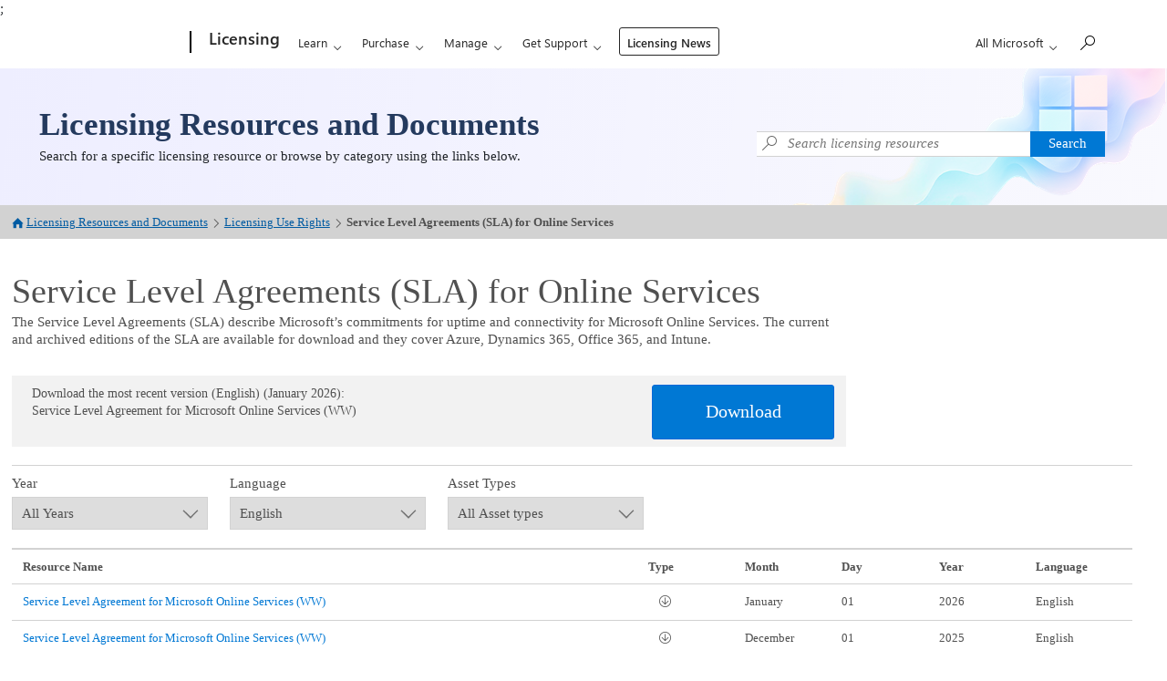

--- FILE ---
content_type: text/html; charset=utf-8
request_url: https://www.microsoft.com/licensing/docs/view/Service-Level-Agreements-SLA-for-Online-Services?lang=1
body_size: 34098
content:
<!DOCTYPE html>
<html lang="en-us">
<head>
    <meta charset="utf-8">
    <meta name="viewport" content="width=device-width, initial-scale=1.0, minimum-scale=1.0, maximum-scale=5.0">
    <title>Licensing Documents</title>
    <meta name="keywords" content="">
    <meta name="description" content="">
    <meta name="robots" content="nofollow">
    <link rel="stylesheet" href="https://www.microsoft.com/onerfstatics/marketingsites-neu-prod/west-european/shell/_scrf/css/themes=default.device=uplevel_web_pc/63-57d110/c9-be0100/a6-e969ef/43-9f2e7c/82-8b5456/a0-5d3913/3d-28500e/ae-f1ac0c?ver=2.0&amp;_cf=02242021_3231" type="text/css" media="all" />
    
    <link href="/licensing/docs/bundles/toastrstyles" rel="stylesheet" />
    <link rel="stylesheet" type="text/css" href="https://www.microsoft.com/onerfstatics/marketingsites-wcus-prod/west-european/shell/_scrf/css/themes=default.device=uplevel_web_pc/66-c0128b/e1-61d473/a2-fc5898/23-46771c/36-e24010/d4-3219f9/17-44e6c2/f7-8506ab?ver=2.0">
    <link rel="stylesheet" type="text/css" href="https://statics-marketingsites-wcus-ms-com.akamaized.net/statics/override.css?c=7">
    <link href="/licensing/docs/bundles/cms-master?v=q1gXzK_bMwMCUiADZQYyC0vB7QUZTyq39acAEwoGAO01" rel="stylesheet"/>
;
</head>
<body>
        <div id="headerArea" class="uhf"  data-m='{"cN":"headerArea","cT":"Area_coreuiArea","id":"a1Body","sN":1,"aN":"Body"}'>
                <div id="headerRegion"      data-region-key="headerregion" data-m='{"cN":"headerRegion","cT":"Region_coreui-region","id":"r1a1","sN":1,"aN":"a1"}' >

    <div  id="headerUniversalHeader" data-m='{"cN":"headerUniversalHeader","cT":"Module_coreui-universalheader","id":"m1r1a1","sN":1,"aN":"r1a1"}'  data-module-id="Category|headerRegion|coreui-region|headerUniversalHeader|coreui-universalheader">
        

                        <div id="epb" class="x-hidden x-hidden-vp-mobile-st uhfc-universal-context context-uhf" data-m='{"cN":"epb_cont","cT":"Container","id":"c1m1r1a1","sN":1,"aN":"m1r1a1"}'>

	<div class="c-uhfh-alert f-information epb-container theme-light" role="dialog" aria-label="Promotional Banner" data-m='{"cT":"Container","id":"c1c1m1r1a1","sN":1,"aN":"c1m1r1a1"}' data-pb="[{&quot;Browser&quot;:&quot;anaheim&quot;,&quot;ExtensionType&quot;:&quot;windows10only&quot;,&quot;ExtensionUrl&quot;:&quot;https://copilot.microsoft.com/?prompt=Tell+me+how+Copilot+can+help+me+brainstorm+ideas+for&amp;form=MY02P2&amp;OCID=MY02P2&amp;ICID=DSM_Promo_Copilot&quot;,&quot;BackgroundColorDarkTheme&quot;:&quot;b-black&quot;,&quot;LogoUrlDarkTheme&quot;:&quot;https://uhf.microsoft.com/images/banners/RW1iGSh.png&quot;,&quot;ActionLinkBackgroundColorDarkTheme&quot;:&quot;btn-white&quot;,&quot;BackgroundColorLightTheme&quot;:&quot;b-white&quot;,&quot;LogoUrlLightTheme&quot;:&quot;https://uhf.microsoft.com/images/banners/RW1iGSh.png&quot;,&quot;ActionLinkBackgroundColorLightTheme&quot;:&quot;btn-light-blue&quot;,&quot;Title&quot;:&quot;Bring ideas to life with Copilot&quot;,&quot;Paragraph&quot;:&quot;Create images from text, find writing inspiration, and get help with your questions.&quot;,&quot;ActionLinkText&quot;:&quot;Ask Copilot &quot;,&quot;ActionLinkAriaLabel&quot;:&quot;Shop Xbox sales&quot;,&quot;DismissText&quot;:&quot;No thanks&quot;,&quot;DismissAriaLabel&quot;:&quot;No thanks&quot;,&quot;CookieExpiration&quot;:&quot;7&quot;,&quot;CurrentTheme&quot;:&quot;theme-light&quot;},{&quot;Browser&quot;:&quot;edge&quot;,&quot;ExtensionType&quot;:&quot;windows10only&quot;,&quot;ExtensionUrl&quot;:&quot;https://aka.ms/MicrosoftEdgeDownload&quot;,&quot;BackgroundColorDarkTheme&quot;:&quot;b-black&quot;,&quot;LogoUrlDarkTheme&quot;:&quot;https://uhf.microsoft.com/images/banners/RE4xdax.png&quot;,&quot;ActionLinkBackgroundColorDarkTheme&quot;:&quot;btn-white&quot;,&quot;BackgroundColorLightTheme&quot;:&quot;b-white&quot;,&quot;LogoUrlLightTheme&quot;:&quot;https://uhf.microsoft.com/images/banners/RE4xdax.png&quot;,&quot;ActionLinkBackgroundColorLightTheme&quot;:&quot;btn-light-blue&quot;,&quot;Title&quot;:&quot;Try the browser recommended by Microsoft&quot;,&quot;Paragraph&quot;:&quot;Get speed, security and privacy with Microsoft Edge&quot;,&quot;ActionLinkText&quot;:&quot;Download now&quot;,&quot;ActionLinkAriaLabel&quot;:&quot;Download now&quot;,&quot;DismissText&quot;:&quot;No thanks&quot;,&quot;DismissAriaLabel&quot;:&quot;No thanks&quot;,&quot;CookieExpiration&quot;:&quot;30&quot;,&quot;CurrentTheme&quot;:&quot;theme-light&quot;},{&quot;Browser&quot;:&quot;chrome&quot;,&quot;ExtensionType&quot;:&quot;windows10only&quot;,&quot;ExtensionUrl&quot;:&quot;https://copilot.microsoft.com/?prompt=Tell+me+how+Copilot+can+help+me+brainstorm+ideas+for&amp;form=MY02P2&amp;OCID=MY02P2&amp;ICID=DSM_Promo_Copilot&quot;,&quot;BackgroundColorDarkTheme&quot;:&quot;b-black&quot;,&quot;LogoUrlDarkTheme&quot;:&quot;https://uhf.microsoft.com/images/banners/RW1iGSh.png&quot;,&quot;ActionLinkBackgroundColorDarkTheme&quot;:&quot;btn-white&quot;,&quot;BackgroundColorLightTheme&quot;:&quot;b-white&quot;,&quot;LogoUrlLightTheme&quot;:&quot;https://uhf.microsoft.com/images/banners/RW1iGSh.png&quot;,&quot;ActionLinkBackgroundColorLightTheme&quot;:&quot;btn-light-blue&quot;,&quot;Title&quot;:&quot;Bring ideas to life with Copilot&quot;,&quot;Paragraph&quot;:&quot;Create images from text, find writing inspiration, and get help with your questions.&quot;,&quot;ActionLinkText&quot;:&quot;Ask Copilot &quot;,&quot;ActionLinkAriaLabel&quot;:&quot;Ask Copilot &quot;,&quot;DismissText&quot;:&quot;No thanks&quot;,&quot;DismissAriaLabel&quot;:&quot;No thanks&quot;,&quot;CookieExpiration&quot;:&quot;14&quot;,&quot;CurrentTheme&quot;:&quot;theme-light&quot;},{&quot;Browser&quot;:&quot;firefox&quot;,&quot;ExtensionType&quot;:&quot;rewards&quot;,&quot;ExtensionUrl&quot;:&quot;https://browserdefaults.microsoft.com/extn/redirect/?xid=106&amp;channel=uhf&amp;pc=U785&quot;,&quot;BackgroundColorDarkTheme&quot;:&quot;b-blue&quot;,&quot;LogoUrlDarkTheme&quot;:&quot;https://uhf.microsoft.com/images/banners/RE4mFZT.png&quot;,&quot;ActionLinkBackgroundColorDarkTheme&quot;:&quot;btn-white&quot;,&quot;BackgroundColorLightTheme&quot;:&quot;b-white&quot;,&quot;LogoUrlLightTheme&quot;:&quot;https://uhf.microsoft.com/images/banners/RE4mDoE.png&quot;,&quot;ActionLinkBackgroundColorLightTheme&quot;:&quot;btn-blue&quot;,&quot;Title&quot;:&quot;Maximize your points with the Microsoft Rewards extension&quot;,&quot;Paragraph&quot;:&quot;Quick access to your daily points and offers&quot;,&quot;ActionLinkText&quot;:&quot;Add it now&quot;,&quot;ActionLinkAriaLabel&quot;:&quot;Add it now&quot;,&quot;DismissText&quot;:&quot;No thanks&quot;,&quot;DismissAriaLabel&quot;:&quot;No thanks&quot;,&quot;CookieExpiration&quot;:&quot;30&quot;,&quot;CurrentTheme&quot;:&quot;theme-light&quot;}]" data-pb-g="true">
		<div>
			<div class="c-paragraph">
				<img alt="" data-src="" src="" class="f-img-lzy" />
				<span class="c-text-group pb-content">
					<span class="epb-launch pb-content-heading"></span>
					<span class="epb-text pb-content-text"></span>
				</span>
			</div>
			<span class="c-group">
				<button id="close-epb" class="c-action-trigger c-action-cancel c-glyph-cancel" data-m='{"cN":"PB-dismiss_nonnav","id":"nn1c1c1m1r1a1","sN":1,"aN":"c1c1m1r1a1"}'></button>
				<a id="epbTryNow" href="" target="_blank" class="epb-launch c-action-trigger c-action-open" data-m='{"cN":"PB-launch_nav","id":"n2c1c1m1r1a1","sN":2,"aN":"c1c1m1r1a1"}'></a>
			</span>
		</div>
	</div>





                            
                        </div>





        <a id="uhfSkipToMain" class="m-skip-to-main" href="javascript:void(0)" data-href="#primaryArea" tabindex="0" data-m='{"cN":"Skip to content_nonnav","id":"nn2c1m1r1a1","sN":2,"aN":"c1m1r1a1"}'>Skip to main content</a>


<header class="c-uhfh context-uhf no-js c-sgl-stck c-category-header " itemscope="itemscope" data-header-footprint="/MSLicensing/MSLicensingHeader, fromService: True"   data-magict="true"   itemtype="http://schema.org/Organization">
    <div class="theme-light js-global-head f-closed  global-head-cont" data-m='{"cN":"Universal Header_cont","cT":"Container","id":"c3c1m1r1a1","sN":3,"aN":"c1m1r1a1"}'>
        <div class="c-uhfh-gcontainer-st">
            <button type="button" class="c-action-trigger c-glyph glyph-global-nav-button" aria-label="All Microsoft expand to see list of Microsoft products and services" initialState-label="All Microsoft expand to see list of Microsoft products and services" toggleState-label="Close All Microsoft list" aria-expanded="false" data-m='{"cN":"Mobile menu button_nonnav","id":"nn1c3c1m1r1a1","sN":1,"aN":"c3c1m1r1a1"}'></button>
            <button type="button" class="c-action-trigger c-glyph glyph-arrow-htmllegacy c-close-search" aria-label="Close search" aria-expanded="false" data-m='{"cN":"Close Search_nonnav","id":"nn2c3c1m1r1a1","sN":2,"aN":"c3c1m1r1a1"}'></button>
                    <a id="uhfLogo" class="c-logo c-sgl-stk-uhfLogo" itemprop="url" href="https://www.microsoft.com" aria-label="Microsoft" data-m='{"cN":"GlobalNav_Logo_cont","cT":"Container","id":"c3c3c1m1r1a1","sN":3,"aN":"c3c1m1r1a1"}'>
                        <img alt="" itemprop="logo" class="c-image" src="https://uhf.microsoft.com/images/microsoft/RE1Mu3b.png" role="presentation" aria-hidden="true" />
                        <span itemprop="name" role="presentation" aria-hidden="true">Microsoft</span>
                    </a>
            <div class="f-mobile-title">
                <button type="button" class="c-action-trigger c-glyph glyph-chevron-left" aria-label="See more menu options" data-m='{"cN":"Mobile back button_nonnav","id":"nn4c3c1m1r1a1","sN":4,"aN":"c3c1m1r1a1"}'></button>
                <span data-global-title="Microsoft home" class="js-mobile-title">Licensing</span>
                <button type="button" class="c-action-trigger c-glyph glyph-chevron-right" aria-label="See more menu options" data-m='{"cN":"Mobile forward button_nonnav","id":"nn5c3c1m1r1a1","sN":5,"aN":"c3c1m1r1a1"}'></button>
            </div>
                    <div class="c-show-pipe x-hidden-vp-mobile-st">
                        <a id="uhfCatLogo" class="c-logo c-cat-logo" href="https://www.microsoft.com/en-us/Licensing" aria-label="Licensing" itemprop="url" data-m='{"cN":"CatNav_Licensing_nav","id":"n6c3c1m1r1a1","sN":6,"aN":"c3c1m1r1a1"}'>
                                <span>Licensing</span>
                        </a>
                    </div>
                <div class="cat-logo-button-cont x-hidden">
                        <button type="button" id="uhfCatLogoButton" class="c-cat-logo-button x-hidden" aria-expanded="false" aria-label="Licensing" data-m='{"cN":"Licensing_nonnav","id":"nn7c3c1m1r1a1","sN":7,"aN":"c3c1m1r1a1"}'>
                            Licensing
                        </button>
                </div>



                    <nav id="uhf-g-nav" aria-label="Contextual menu" class="c-uhfh-gnav" data-m='{"cN":"Category nav_cont","cT":"Container","id":"c8c3c1m1r1a1","sN":8,"aN":"c3c1m1r1a1"}'>
            <ul class="js-paddle-items">
                    <li class="single-link js-nav-menu x-hidden-none-mobile-vp uhf-menu-item">
                        <a class="c-uhf-nav-link" href="https://www.microsoft.com/en-us/Licensing" data-m='{"cN":"CatNav_Home_nav","id":"n1c8c3c1m1r1a1","sN":1,"aN":"c8c3c1m1r1a1"}' > Home </a>
                    </li>
                                        <li class="nested-menu uhf-menu-item">
                            <div class="c-uhf-menu js-nav-menu">
                                <button type="button" id="c-shellmenu_40"  aria-expanded="false" data-m='{"cN":"CatNav_Learn_nonnav","id":"nn2c8c3c1m1r1a1","sN":2,"aN":"c8c3c1m1r1a1"}'>Learn</button>

                                <ul class="" data-class-idn="" aria-hidden="true" data-m='{"cN":"Learn_cont","cT":"Container","id":"c3c8c3c1m1r1a1","sN":3,"aN":"c8c3c1m1r1a1"}'>
<li class="f-sub-menu js-nav-menu nested-menu" data-m='{"cN":"Products and Solutions_cont","cT":"Container","id":"c1c3c8c3c1m1r1a1","sN":1,"aN":"c3c8c3c1m1r1a1"}'>

    <span id="uhf-navspn-c-shellmenu_41-span" style="display:none"   aria-expanded="false" data-m='{"cN":"CatNav_Products and Solutions_nonnav","id":"nn1c1c3c8c3c1m1r1a1","sN":1,"aN":"c1c3c8c3c1m1r1a1"}'>Products and Solutions</span>
    <button id="uhf-navbtn-c-shellmenu_41-button" type="button"   aria-expanded="false" data-m='{"cN":"CatNav_Products and Solutions_nonnav","id":"nn2c1c3c8c3c1m1r1a1","sN":2,"aN":"c1c3c8c3c1m1r1a1"}'>Products and Solutions</button>
    <ul aria-hidden="true" aria-labelledby="uhf-navspn-c-shellmenu_41-span">
        <li class="js-nav-menu single-link" data-m='{"cN":"Azure_cont","cT":"Container","id":"c3c1c3c8c3c1m1r1a1","sN":3,"aN":"c1c3c8c3c1m1r1a1"}'>
            <a id="c-shellmenu_42" class="js-subm-uhf-nav-link" href="https://www.microsoft.com/Licensing/product-licensing/azure" data-m='{"cN":"CatNav_Azure_nav","id":"n1c3c1c3c8c3c1m1r1a1","sN":1,"aN":"c3c1c3c8c3c1m1r1a1"}'>Azure</a>
            
        </li>
        <li class="js-nav-menu single-link" data-m='{"cN":"Dynamics365_cont","cT":"Container","id":"c4c1c3c8c3c1m1r1a1","sN":4,"aN":"c1c3c8c3c1m1r1a1"}'>
            <a id="c-shellmenu_43" class="js-subm-uhf-nav-link" href="https://www.microsoft.com/Licensing/product-licensing/dynamics365" data-m='{"cN":"CatNav_Dynamics365_nav","id":"n1c4c1c3c8c3c1m1r1a1","sN":1,"aN":"c4c1c3c8c3c1m1r1a1"}'>Dynamics 365</a>
            
        </li>
        <li class="js-nav-menu single-link" data-m='{"cN":"Microsoft365_cont","cT":"Container","id":"c5c1c3c8c3c1m1r1a1","sN":5,"aN":"c1c3c8c3c1m1r1a1"}'>
            <a id="c-shellmenu_44" class="js-subm-uhf-nav-link" href="https://www.microsoft.com/Licensing/product-licensing/microsoft-365" data-m='{"cN":"CatNav_Microsoft365_nav","id":"n1c5c1c3c8c3c1m1r1a1","sN":1,"aN":"c5c1c3c8c3c1m1r1a1"}'>Microsoft 365</a>
            
        </li>
        <li class="js-nav-menu single-link" data-m='{"cN":"Office 365_cont","cT":"Container","id":"c6c1c3c8c3c1m1r1a1","sN":6,"aN":"c1c3c8c3c1m1r1a1"}'>
            <a id="c-shellmenu_45" class="js-subm-uhf-nav-link" href="https://www.microsoft.com/licensing/product-licensing/office" data-m='{"cN":"CatNav_Office 365_nav","id":"n1c6c1c3c8c3c1m1r1a1","sN":1,"aN":"c6c1c3c8c3c1m1r1a1"}'>Office 365</a>
            
        </li>
        <li class="js-nav-menu single-link" data-m='{"cN":"Power Platform_cont","cT":"Container","id":"c7c1c3c8c3c1m1r1a1","sN":7,"aN":"c1c3c8c3c1m1r1a1"}'>
            <a id="c-shellmenu_46" class="js-subm-uhf-nav-link" href="https://www.microsoft.com/en-us/licensing/product-licensing/power-platform" data-m='{"cN":"CatNav_Power Platform_nav","id":"n1c7c1c3c8c3c1m1r1a1","sN":1,"aN":"c7c1c3c8c3c1m1r1a1"}'>Power Platform</a>
            
        </li>
        <li class="js-nav-menu single-link" data-m='{"cN":"SQL Server_cont","cT":"Container","id":"c8c1c3c8c3c1m1r1a1","sN":8,"aN":"c1c3c8c3c1m1r1a1"}'>
            <a id="c-shellmenu_47" class="js-subm-uhf-nav-link" href="https://www.microsoft.com/Licensing/product-licensing/sql-server" data-m='{"cN":"CatNav_SQL Server_nav","id":"n1c8c1c3c8c3c1m1r1a1","sN":1,"aN":"c8c1c3c8c3c1m1r1a1"}'>SQL Server</a>
            
        </li>
        <li class="js-nav-menu single-link" data-m='{"cN":"System Center_cont","cT":"Container","id":"c9c1c3c8c3c1m1r1a1","sN":9,"aN":"c1c3c8c3c1m1r1a1"}'>
            <a id="c-shellmenu_48" class="js-subm-uhf-nav-link" href="https://www.microsoft.com/licensing/product-licensing/system-center" data-m='{"cN":"CatNav_System Center_nav","id":"n1c9c1c3c8c3c1m1r1a1","sN":1,"aN":"c9c1c3c8c3c1m1r1a1"}'>System Center</a>
            
        </li>
        <li class="js-nav-menu single-link" data-m='{"cN":"Windows_cont","cT":"Container","id":"c10c1c3c8c3c1m1r1a1","sN":10,"aN":"c1c3c8c3c1m1r1a1"}'>
            <a id="c-shellmenu_49" class="js-subm-uhf-nav-link" href="https://www.microsoft.com/Licensing/product-licensing/windows" data-m='{"cN":"CatNav_Windows_nav","id":"n1c10c1c3c8c3c1m1r1a1","sN":1,"aN":"c10c1c3c8c3c1m1r1a1"}'>Windows</a>
            
        </li>
        <li class="js-nav-menu single-link" data-m='{"cN":"Windows 365_cont","cT":"Container","id":"c11c1c3c8c3c1m1r1a1","sN":11,"aN":"c1c3c8c3c1m1r1a1"}'>
            <a id="c-shellmenu_50" class="js-subm-uhf-nav-link" href="https://www.microsoft.com/licensing/product-licensing/windows-365" data-m='{"cN":"CatNav_Windows 365_nav","id":"n1c11c1c3c8c3c1m1r1a1","sN":1,"aN":"c11c1c3c8c3c1m1r1a1"}'>Windows 365</a>
            
        </li>
        <li class="js-nav-menu single-link" data-m='{"cN":"Windows Server_cont","cT":"Container","id":"c12c1c3c8c3c1m1r1a1","sN":12,"aN":"c1c3c8c3c1m1r1a1"}'>
            <a id="c-shellmenu_51" class="js-subm-uhf-nav-link" href="https://www.microsoft.com/licensing/product-licensing/windows-server" data-m='{"cN":"CatNav_Windows Server_nav","id":"n1c12c1c3c8c3c1m1r1a1","sN":1,"aN":"c12c1c3c8c3c1m1r1a1"}'>Windows Server</a>
            
        </li>
    </ul>
    
</li>
        <li class="js-nav-menu single-link" data-m='{"cN":"Product licensing briefs_cont","cT":"Container","id":"c2c3c8c3c1m1r1a1","sN":2,"aN":"c3c8c3c1m1r1a1"}'>
            <a id="c-shellmenu_52" class="js-subm-uhf-nav-link" href="https://www.microsoft.com/licensing/docs/view/Licensing-Briefs" data-m='{"cN":"CatNav_Product licensing briefs_nav","id":"n1c2c3c8c3c1m1r1a1","sN":1,"aN":"c2c3c8c3c1m1r1a1"}'>Product licensing briefs</a>
            
        </li>
        <li class="js-nav-menu single-link" data-m='{"cN":"Product licensing search_cont","cT":"Container","id":"c3c3c8c3c1m1r1a1","sN":3,"aN":"c3c8c3c1m1r1a1"}'>
            <a id="c-shellmenu_53" class="js-subm-uhf-nav-link" href="https://www.microsoft.com/licensing/docs" data-m='{"cN":"CatNav_Product licensing search_nav","id":"n1c3c3c8c3c1m1r1a1","sN":1,"aN":"c3c3c8c3c1m1r1a1"}'>Product licensing search</a>
            
        </li>
        <li class="js-nav-menu single-link" data-m='{"cN":"Licensing Terms_cont","cT":"Container","id":"c4c3c8c3c1m1r1a1","sN":4,"aN":"c3c8c3c1m1r1a1"}'>
            <a id="c-shellmenu_54" class="js-subm-uhf-nav-link" href="https://www.microsoft.com/licensing/docs/view/Licensing-Use-Rights" data-m='{"cN":"CatNav_Licensing Terms_nav","id":"n1c4c3c8c3c1m1r1a1","sN":1,"aN":"c4c3c8c3c1m1r1a1"}'>Licensing Terms</a>
            
        </li>
<li class="f-sub-menu js-nav-menu nested-menu" data-m='{"cN":"Software Assurance program_cont","cT":"Container","id":"c5c3c8c3c1m1r1a1","sN":5,"aN":"c3c8c3c1m1r1a1"}'>

    <span id="uhf-navspn-c-shellmenu_55-span" style="display:none"   aria-expanded="false" data-m='{"cN":"CatNav_Software Assurance program_nonnav","id":"nn1c5c3c8c3c1m1r1a1","sN":1,"aN":"c5c3c8c3c1m1r1a1"}'>Software Assurance program</span>
    <button id="uhf-navbtn-c-shellmenu_55-button" type="button"   aria-expanded="false" data-m='{"cN":"CatNav_Software Assurance program_nonnav","id":"nn2c5c3c8c3c1m1r1a1","sN":2,"aN":"c5c3c8c3c1m1r1a1"}'>Software Assurance program</button>
    <ul aria-hidden="true" aria-labelledby="uhf-navspn-c-shellmenu_55-span">
        <li class="js-nav-menu single-link" data-m='{"cN":"Overview_cont","cT":"Container","id":"c3c5c3c8c3c1m1r1a1","sN":3,"aN":"c5c3c8c3c1m1r1a1"}'>
            <a id="c-shellmenu_56" class="js-subm-uhf-nav-link" href="https://www.microsoft.com/Licensing/licensing-programs/software-assurance-default" data-m='{"cN":"CatNav_Overview_nav","id":"n1c3c5c3c8c3c1m1r1a1","sN":1,"aN":"c3c5c3c8c3c1m1r1a1"}'>Overview</a>
            
        </li>
        <li class="js-nav-menu single-link" data-m='{"cN":"Software Assurance Benefits_cont","cT":"Container","id":"c4c5c3c8c3c1m1r1a1","sN":4,"aN":"c5c3c8c3c1m1r1a1"}'>
            <a id="c-shellmenu_57" class="js-subm-uhf-nav-link" href="https://www.microsoft.com/licensing/licensing-programs/software-assurance-by-benefits" data-m='{"cN":"CatNav_Software Assurance Benefits_nav","id":"n1c4c5c3c8c3c1m1r1a1","sN":1,"aN":"c4c5c3c8c3c1m1r1a1"}'>Software Assurance Benefits</a>
            
        </li>
        <li class="js-nav-menu single-link" data-m='{"cN":"Getting Software Assurance_cont","cT":"Container","id":"c5c5c3c8c3c1m1r1a1","sN":5,"aN":"c5c3c8c3c1m1r1a1"}'>
            <a id="c-shellmenu_58" class="js-subm-uhf-nav-link" href="https://www.microsoft.com/licensing/licensing-programs/software-assurance-getting-started" data-m='{"cN":"CatNav_Getting Software Assurance_nav","id":"n1c5c5c3c8c3c1m1r1a1","sN":1,"aN":"c5c5c3c8c3c1m1r1a1"}'>Getting Software Assurance</a>
            
        </li>
        <li class="js-nav-menu single-link" data-m='{"cN":"Resources_cont","cT":"Container","id":"c6c5c3c8c3c1m1r1a1","sN":6,"aN":"c5c3c8c3c1m1r1a1"}'>
            <a id="c-shellmenu_59" class="js-subm-uhf-nav-link" href="https://www.microsoft.com/licensing/licensing-programs/software-assurance-learn-more" data-m='{"cN":"CatNav_Resources_nav","id":"n1c6c5c3c8c3c1m1r1a1","sN":1,"aN":"c6c5c3c8c3c1m1r1a1"}'>Resources</a>
            
        </li>
    </ul>
    
</li>
        <li class="js-nav-menu single-link" data-m='{"cN":"Microsoft Customer Agreement_cont","cT":"Container","id":"c6c3c8c3c1m1r1a1","sN":6,"aN":"c3c8c3c1m1r1a1"}'>
            <a id="c-shellmenu_60" class="js-subm-uhf-nav-link" href="https://www.microsoft.com/Licensing/how-to-buy/microsoft-customer-agreement" data-m='{"cN":"CatNav_Microsoft Customer Agreement_nav","id":"n1c6c3c8c3c1m1r1a1","sN":1,"aN":"c6c3c8c3c1m1r1a1"}'>Microsoft Customer Agreement</a>
            
        </li>
<li class="f-sub-menu js-nav-menu nested-menu" data-m='{"cN":"Volume Licensing Agreements_cont","cT":"Container","id":"c7c3c8c3c1m1r1a1","sN":7,"aN":"c3c8c3c1m1r1a1"}'>

    <span id="uhf-navspn-c-shellmenu_61-span" style="display:none"   aria-expanded="false" data-m='{"cN":"CatNav_Volume Licensing Agreements_nonnav","id":"nn1c7c3c8c3c1m1r1a1","sN":1,"aN":"c7c3c8c3c1m1r1a1"}'>Volume Licensing Agreements</span>
    <button id="uhf-navbtn-c-shellmenu_61-button" type="button"   aria-expanded="false" data-m='{"cN":"CatNav_Volume Licensing Agreements_nonnav","id":"nn2c7c3c8c3c1m1r1a1","sN":2,"aN":"c7c3c8c3c1m1r1a1"}'>Volume Licensing Agreements</button>
    <ul aria-hidden="true" aria-labelledby="uhf-navspn-c-shellmenu_61-span">
        <li class="js-nav-menu single-link" data-m='{"cN":"Enterprise Agreement_cont","cT":"Container","id":"c3c7c3c8c3c1m1r1a1","sN":3,"aN":"c7c3c8c3c1m1r1a1"}'>
            <a id="c-shellmenu_62" class="js-subm-uhf-nav-link" href="https://www.microsoft.com/Licensing/licensing-programs/enterprise" data-m='{"cN":"CatNav_Enterprise Agreement_nav","id":"n1c3c7c3c8c3c1m1r1a1","sN":1,"aN":"c3c7c3c8c3c1m1r1a1"}'>Enterprise Agreement</a>
            
        </li>
        <li class="js-nav-menu single-link" data-m='{"cN":"Microsoft Products and Services Agreement (MPSA)_cont","cT":"Container","id":"c4c7c3c8c3c1m1r1a1","sN":4,"aN":"c7c3c8c3c1m1r1a1"}'>
            <a id="c-shellmenu_63" class="js-subm-uhf-nav-link" href="https://www.microsoft.com/Licensing/MPSA" data-m='{"cN":"CatNav_Microsoft Products and Services Agreement (MPSA)_nav","id":"n1c4c7c3c8c3c1m1r1a1","sN":1,"aN":"c4c7c3c8c3c1m1r1a1"}'>Microsoft Products and Services Agreement (MPSA)</a>
            
        </li>
        <li class="js-nav-menu single-link" data-m='{"cN":"Open Value_cont","cT":"Container","id":"c5c7c3c8c3c1m1r1a1","sN":5,"aN":"c7c3c8c3c1m1r1a1"}'>
            <a id="c-shellmenu_64" class="js-subm-uhf-nav-link" href="https://www.microsoft.com/Licensing/licensing-programs/open-license" data-m='{"cN":"CatNav_Open Value_nav","id":"n1c5c7c3c8c3c1m1r1a1","sN":1,"aN":"c5c7c3c8c3c1m1r1a1"}'>Open Value</a>
            
        </li>
        <li class="js-nav-menu single-link" data-m='{"cN":"Select Plus_cont","cT":"Container","id":"c6c7c3c8c3c1m1r1a1","sN":6,"aN":"c7c3c8c3c1m1r1a1"}'>
            <a id="c-shellmenu_65" class="js-subm-uhf-nav-link" href="https://www.microsoft.com/Licensing/licensing-programs/select" data-m='{"cN":"CatNav_Select Plus_nav","id":"n1c6c7c3c8c3c1m1r1a1","sN":1,"aN":"c6c7c3c8c3c1m1r1a1"}'>Select Plus</a>
            
        </li>
    </ul>
    
</li>
        <li class="js-nav-menu single-link" data-m='{"cN":"Licensing program guides_cont","cT":"Container","id":"c8c3c8c3c1m1r1a1","sN":8,"aN":"c3c8c3c1m1r1a1"}'>
            <a id="c-shellmenu_66" class="js-subm-uhf-nav-link" href="https://www.microsoft.com/licensing/docs/view/Licensing-Programs" data-m='{"cN":"CatNav_Licensing program guides_nav","id":"n1c8c3c8c3c1m1r1a1","sN":1,"aN":"c8c3c8c3c1m1r1a1"}'>Licensing program guides</a>
            
        </li>
<li class="f-sub-menu js-nav-menu nested-menu" data-m='{"cN":"Partner programs_cont","cT":"Container","id":"c9c3c8c3c1m1r1a1","sN":9,"aN":"c3c8c3c1m1r1a1"}'>

    <span id="uhf-navspn-c-shellmenu_67-span" style="display:none"   aria-expanded="false" data-m='{"cN":"CatNav_Partner programs_nonnav","id":"nn1c9c3c8c3c1m1r1a1","sN":1,"aN":"c9c3c8c3c1m1r1a1"}'>Partner programs</span>
    <button id="uhf-navbtn-c-shellmenu_67-button" type="button"   aria-expanded="false" data-m='{"cN":"CatNav_Partner programs_nonnav","id":"nn2c9c3c8c3c1m1r1a1","sN":2,"aN":"c9c3c8c3c1m1r1a1"}'>Partner programs</button>
    <ul aria-hidden="true" aria-labelledby="uhf-navspn-c-shellmenu_67-span">
        <li class="js-nav-menu single-link" data-m='{"cN":"Software development companies_cont","cT":"Container","id":"c3c9c3c8c3c1m1r1a1","sN":3,"aN":"c9c3c8c3c1m1r1a1"}'>
            <a id="c-shellmenu_68" class="js-subm-uhf-nav-link" href="https://www.microsoft.com/Licensing/licensing-programs/isv-program" data-m='{"cN":"CatNav_Software development companies_nav","id":"n1c3c9c3c8c3c1m1r1a1","sN":1,"aN":"c3c9c3c8c3c1m1r1a1"}'>Software development companies</a>
            
        </li>
        <li class="js-nav-menu single-link" data-m='{"cN":"Microsoft solution providers_cont","cT":"Container","id":"c4c9c3c8c3c1m1r1a1","sN":4,"aN":"c9c3c8c3c1m1r1a1"}'>
            <a id="c-shellmenu_69" class="js-subm-uhf-nav-link" href="https://www.microsoft.com/solution-providers/home" data-m='{"cN":"CatNav_Microsoft solution providers_nav","id":"n1c4c9c3c8c3c1m1r1a1","sN":1,"aN":"c4c9c3c8c3c1m1r1a1"}'>Microsoft solution providers</a>
            
        </li>
        <li class="js-nav-menu single-link" data-m='{"cN":"Services Provider License Agreement (SPLA)_cont","cT":"Container","id":"c5c9c3c8c3c1m1r1a1","sN":5,"aN":"c9c3c8c3c1m1r1a1"}'>
            <a id="c-shellmenu_70" class="js-subm-uhf-nav-link" href="https://www.microsoft.com/Licensing/licensing-programs/spla-program" data-m='{"cN":"CatNav_Services Provider License Agreement (SPLA)_nav","id":"n1c5c9c3c8c3c1m1r1a1","sN":1,"aN":"c5c9c3c8c3c1m1r1a1"}'>Services Provider License Agreement (SPLA)</a>
            
        </li>
        <li class="js-nav-menu single-link" data-m='{"cN":"Microsoft Partner Network_cont","cT":"Container","id":"c6c9c3c8c3c1m1r1a1","sN":6,"aN":"c9c3c8c3c1m1r1a1"}'>
            <a id="c-shellmenu_71" class="js-subm-uhf-nav-link" href="https://partner.microsoft.com/" data-m='{"cN":"CatNav_Microsoft Partner Network_nav","id":"n1c6c9c3c8c3c1m1r1a1","sN":1,"aN":"c6c9c3c8c3c1m1r1a1"}'>Microsoft Partner Network</a>
            
        </li>
    </ul>
    
</li>
<li class="f-sub-menu js-nav-menu nested-menu" data-m='{"cN":"Get Licensing Ready_cont","cT":"Container","id":"c10c3c8c3c1m1r1a1","sN":10,"aN":"c3c8c3c1m1r1a1"}'>

    <span id="uhf-navspn-c-shellmenu_72-span" style="display:none"   aria-expanded="false" data-m='{"cN":"CatNav_Get Licensing Ready_nonnav","id":"nn1c10c3c8c3c1m1r1a1","sN":1,"aN":"c10c3c8c3c1m1r1a1"}'>Get Licensing Ready</span>
    <button id="uhf-navbtn-c-shellmenu_72-button" type="button"   aria-expanded="false" data-m='{"cN":"CatNav_Get Licensing Ready_nonnav","id":"nn2c10c3c8c3c1m1r1a1","sN":2,"aN":"c10c3c8c3c1m1r1a1"}'>Get Licensing Ready</button>
    <ul aria-hidden="true" aria-labelledby="uhf-navspn-c-shellmenu_72-span">
        <li class="js-nav-menu single-link" data-m='{"cN":"Overview_cont","cT":"Container","id":"c3c10c3c8c3c1m1r1a1","sN":3,"aN":"c10c3c8c3c1m1r1a1"}'>
            <a id="c-shellmenu_73" class="js-subm-uhf-nav-link" href="https://www.microsoft.com/en-us/licensing/learn-more/get-licensing-ready" data-m='{"cN":"CatNav_Overview_nav","id":"n1c3c10c3c8c3c1m1r1a1","sN":1,"aN":"c3c10c3c8c3c1m1r1a1"}'>Overview</a>
            
        </li>
        <li class="js-nav-menu single-link" data-m='{"cN":"Microsoft licensing fundamentals_cont","cT":"Container","id":"c4c10c3c8c3c1m1r1a1","sN":4,"aN":"c10c3c8c3c1m1r1a1"}'>
            <a id="c-shellmenu_74" class="js-subm-uhf-nav-link" href="https://www.microsoft.com/en-us/licensing/learn-more/get-licensing-ready/microsoft-licensing-fundamentals" data-m='{"cN":"CatNav_Microsoft licensing fundamentals_nav","id":"n1c4c10c3c8c3c1m1r1a1","sN":1,"aN":"c4c10c3c8c3c1m1r1a1"}'>Microsoft licensing fundamentals</a>
            
        </li>
        <li class="js-nav-menu single-link" data-m='{"cN":"Microsoft products_cont","cT":"Container","id":"c5c10c3c8c3c1m1r1a1","sN":5,"aN":"c10c3c8c3c1m1r1a1"}'>
            <a id="c-shellmenu_75" class="js-subm-uhf-nav-link" href="https://www.microsoft.com/en-us/licensing/learn-more/get-licensing-ready/microsoft-products" data-m='{"cN":"CatNav_Microsoft products_nav","id":"n1c5c10c3c8c3c1m1r1a1","sN":1,"aN":"c5c10c3c8c3c1m1r1a1"}'>Microsoft products</a>
            
        </li>
        <li class="js-nav-menu single-link" data-m='{"cN":"Microsoft programs_cont","cT":"Container","id":"c6c10c3c8c3c1m1r1a1","sN":6,"aN":"c10c3c8c3c1m1r1a1"}'>
            <a id="c-shellmenu_76" class="js-subm-uhf-nav-link" href="https://www.microsoft.com/en-us/licensing/learn-more/get-licensing-ready/microsoft-programs" data-m='{"cN":"CatNav_Microsoft programs_nav","id":"n1c6c10c3c8c3c1m1r1a1","sN":1,"aN":"c6c10c3c8c3c1m1r1a1"}'>Microsoft programs</a>
            
        </li>
        <li class="js-nav-menu single-link" data-m='{"cN":"Archive_cont","cT":"Container","id":"c7c10c3c8c3c1m1r1a1","sN":7,"aN":"c10c3c8c3c1m1r1a1"}'>
            <a id="c-shellmenu_77" class="js-subm-uhf-nav-link" href="https://www.microsoft.com/en-us/licensing/learn-more/get-licensing-ready/archive" data-m='{"cN":"CatNav_Archive_nav","id":"n1c7c10c3c8c3c1m1r1a1","sN":1,"aN":"c7c10c3c8c3c1m1r1a1"}'>Archive</a>
            
        </li>
    </ul>
    
</li>
                                                    
                                </ul>
                            </div>
                        </li>                        <li class="nested-menu uhf-menu-item">
                            <div class="c-uhf-menu js-nav-menu">
                                <button type="button" id="c-shellmenu_78"  aria-expanded="false" data-m='{"cN":"CatNav_Purchase_nonnav","id":"nn4c8c3c1m1r1a1","sN":4,"aN":"c8c3c1m1r1a1"}'>Purchase</button>

                                <ul class="" data-class-idn="" aria-hidden="true" data-m='{"cN":"Purchase_cont","cT":"Container","id":"c5c8c3c1m1r1a1","sN":5,"aN":"c8c3c1m1r1a1"}'>
        <li class="js-nav-menu single-link" data-m='{"cN":"Find a Microsoft partner_cont","cT":"Container","id":"c1c5c8c3c1m1r1a1","sN":1,"aN":"c5c8c3c1m1r1a1"}'>
            <a id="c-shellmenu_79" class="js-subm-uhf-nav-link" href="https://www.microsoft.com/solution-providers/home" data-m='{"cN":"CatNav_Find a Microsoft partner_nav","id":"n1c1c5c8c3c1m1r1a1","sN":1,"aN":"c1c5c8c3c1m1r1a1"}'>Find a Microsoft partner</a>
            
        </li>
        <li class="js-nav-menu single-link" data-m='{"cN":"For SMBs_cont","cT":"Container","id":"c2c5c8c3c1m1r1a1","sN":2,"aN":"c5c8c3c1m1r1a1"}'>
            <a id="c-shellmenu_80" class="js-subm-uhf-nav-link" href="https://www.microsoft.com/store/b/business?icid=CNavBusinessStore" data-m='{"cN":"CatNav_For SMBs_nav","id":"n1c2c5c8c3c1m1r1a1","sN":1,"aN":"c2c5c8c3c1m1r1a1"}'>For SMBs</a>
            
        </li>
        <li class="js-nav-menu single-link" data-m='{"cN":"For Consumers_cont","cT":"Container","id":"c3c5c8c3c1m1r1a1","sN":3,"aN":"c5c8c3c1m1r1a1"}'>
            <a id="c-shellmenu_81" class="js-subm-uhf-nav-link" href="https://www.microsoft.com/" data-m='{"cN":"CatNav_For Consumers_nav","id":"n1c3c5c8c3c1m1r1a1","sN":1,"aN":"c3c5c8c3c1m1r1a1"}'>For Consumers</a>
            
        </li>
        <li class="js-nav-menu single-link" data-m='{"cN":"For Students_cont","cT":"Container","id":"c4c5c8c3c1m1r1a1","sN":4,"aN":"c5c8c3c1m1r1a1"}'>
            <a id="c-shellmenu_82" class="js-subm-uhf-nav-link" href="https://www.microsoft.com/education/students" data-m='{"cN":"CatNav_For Students_nav","id":"n1c4c5c8c3c1m1r1a1","sN":1,"aN":"c4c5c8c3c1m1r1a1"}'>For Students</a>
            
        </li>
        <li class="js-nav-menu single-link" data-m='{"cN":"For Enterprises_cont","cT":"Container","id":"c5c5c8c3c1m1r1a1","sN":5,"aN":"c5c8c3c1m1r1a1"}'>
            <a id="c-shellmenu_83" class="js-subm-uhf-nav-link" href="https://www.microsoft.com/Licensing/licensing-programs/enterprise" data-m='{"cN":"CatNav_For Enterprises_nav","id":"n1c5c5c8c3c1m1r1a1","sN":1,"aN":"c5c5c8c3c1m1r1a1"}'>For Enterprises</a>
            
        </li>
        <li class="js-nav-menu single-link" data-m='{"cN":"For Government organizations_cont","cT":"Container","id":"c6c5c8c3c1m1r1a1","sN":6,"aN":"c5c8c3c1m1r1a1"}'>
            <a id="c-shellmenu_84" class="js-subm-uhf-nav-link" href="https://www.microsoft.com/licensing/licensing-programs/licensing-for-industries" data-m='{"cN":"CatNav_For Government organizations_nav","id":"n1c6c5c8c3c1m1r1a1","sN":1,"aN":"c6c5c8c3c1m1r1a1"}'>For Government organizations</a>
            
        </li>
        <li class="js-nav-menu single-link" data-m='{"cN":"For Educational institutions_cont","cT":"Container","id":"c7c5c8c3c1m1r1a1","sN":7,"aN":"c5c8c3c1m1r1a1"}'>
            <a id="c-shellmenu_85" class="js-subm-uhf-nav-link" href="https://www.microsoft.com/licensing/licensing-programs/licensing-for-industries#education" data-m='{"cN":"CatNav_For Educational institutions_nav","id":"n1c7c5c8c3c1m1r1a1","sN":1,"aN":"c7c5c8c3c1m1r1a1"}'>For Educational institutions</a>
            
        </li>
        <li class="js-nav-menu single-link" data-m='{"cN":"For Nonprofit organizations_cont","cT":"Container","id":"c8c5c8c3c1m1r1a1","sN":8,"aN":"c5c8c3c1m1r1a1"}'>
            <a id="c-shellmenu_86" class="js-subm-uhf-nav-link" href="https://www.microsoft.com/licensing/licensing-programs/licensing-for-industries#nonprofit" data-m='{"cN":"CatNav_For Nonprofit organizations_nav","id":"n1c8c5c8c3c1m1r1a1","sN":1,"aN":"c8c5c8c3c1m1r1a1"}'>For Nonprofit organizations</a>
            
        </li>
                                                    
                                </ul>
                            </div>
                        </li>                        <li class="nested-menu uhf-menu-item">
                            <div class="c-uhf-menu js-nav-menu">
                                <button type="button" id="c-shellmenu_87"  aria-expanded="false" data-m='{"cN":"CatNav_Manage_nonnav","id":"nn6c8c3c1m1r1a1","sN":6,"aN":"c8c3c1m1r1a1"}'>Manage</button>

                                <ul class="" data-class-idn="" aria-hidden="true" data-m='{"cN":"Manage_cont","cT":"Container","id":"c7c8c3c1m1r1a1","sN":7,"aN":"c8c3c1m1r1a1"}'>
        <li class="js-nav-menu single-link" data-m='{"cN":"Tools and resources_cont","cT":"Container","id":"c1c7c8c3c1m1r1a1","sN":1,"aN":"c7c8c3c1m1r1a1"}'>
            <a id="c-shellmenu_88" class="js-subm-uhf-nav-link" href="https://www.microsoft.com/Licensing/existing-customer/existing-customers" data-m='{"cN":"CatNav_Tools and resources_nav","id":"n1c1c7c8c3c1m1r1a1","sN":1,"aN":"c1c7c8c3c1m1r1a1"}'>Tools and resources</a>
            
        </li>
        <li class="js-nav-menu single-link" data-m='{"cN":"Product fulfillment_cont","cT":"Container","id":"c2c7c8c3c1m1r1a1","sN":2,"aN":"c7c8c3c1m1r1a1"}'>
            <a id="c-shellmenu_89" class="js-subm-uhf-nav-link" href="https://www.microsoft.com/Licensing/existing-customer/fulfillment" data-m='{"cN":"CatNav_Product fulfillment_nav","id":"n1c2c7c8c3c1m1r1a1","sN":1,"aN":"c2c7c8c3c1m1r1a1"}'>Product fulfillment</a>
            
        </li>
        <li class="js-nav-menu single-link" data-m='{"cN":"Volume Licensing Service Center (VLSC)_cont","cT":"Container","id":"c3c7c8c3c1m1r1a1","sN":3,"aN":"c7c8c3c1m1r1a1"}'>
            <a id="c-shellmenu_90" class="js-subm-uhf-nav-link" href="https://www.microsoft.com/Licensing/servicecenter" data-m='{"cN":"CatNav_Volume Licensing Service Center (VLSC)_nav","id":"n1c3c7c8c3c1m1r1a1","sN":1,"aN":"c3c7c8c3c1m1r1a1"}'>Volume Licensing Service Center (VLSC)</a>
            
        </li>
        <li class="js-nav-menu single-link" data-m='{"cN":"VLSC training and resources_cont","cT":"Container","id":"c4c7c8c3c1m1r1a1","sN":4,"aN":"c7c8c3c1m1r1a1"}'>
            <a id="c-shellmenu_91" class="js-subm-uhf-nav-link" href="https://www.microsoft.com/Licensing/existing-customer/vlsc-training-and-resources" data-m='{"cN":"CatNav_VLSC training and resources_nav","id":"n1c4c7c8c3c1m1r1a1","sN":1,"aN":"c4c7c8c3c1m1r1a1"}'>VLSC training and resources</a>
            
        </li>
        <li class="js-nav-menu single-link" data-m='{"cN":"Business Center (for MPSA customers)_cont","cT":"Container","id":"c5c7c8c3c1m1r1a1","sN":5,"aN":"c7c8c3c1m1r1a1"}'>
            <a id="c-shellmenu_92" class="js-subm-uhf-nav-link" href="https://businessaccount.microsoft.com/Customer" data-m='{"cN":"CatNav_Business Center (for MPSA customers)_nav","id":"n1c5c7c8c3c1m1r1a1","sN":1,"aN":"c5c7c8c3c1m1r1a1"}'>Business Center (for MPSA customers)</a>
            
        </li>
        <li class="js-nav-menu single-link" data-m='{"cN":"Business Center training and resources_cont","cT":"Container","id":"c6c7c8c3c1m1r1a1","sN":6,"aN":"c7c8c3c1m1r1a1"}'>
            <a id="c-shellmenu_93" class="js-subm-uhf-nav-link" href="https://www.microsoft.com/licensing/existing-customer/business-center-training-and-resources" data-m='{"cN":"CatNav_Business Center training and resources_nav","id":"n1c6c7c8c3c1m1r1a1","sN":1,"aN":"c6c7c8c3c1m1r1a1"}'>Business Center training and resources</a>
            
        </li>
<li class="f-sub-menu js-nav-menu nested-menu" data-m='{"cN":"Software Assurance program_cont","cT":"Container","id":"c7c7c8c3c1m1r1a1","sN":7,"aN":"c7c8c3c1m1r1a1"}'>

    <span id="uhf-navspn-c-shellmenu_94-span" style="display:none"   aria-expanded="false" data-m='{"cN":"CatNav_Software Assurance program_nonnav","id":"nn1c7c7c8c3c1m1r1a1","sN":1,"aN":"c7c7c8c3c1m1r1a1"}'>Software Assurance program</span>
    <button id="uhf-navbtn-c-shellmenu_94-button" type="button"   aria-expanded="false" data-m='{"cN":"CatNav_Software Assurance program_nonnav","id":"nn2c7c7c8c3c1m1r1a1","sN":2,"aN":"c7c7c8c3c1m1r1a1"}'>Software Assurance program</button>
    <ul aria-hidden="true" aria-labelledby="uhf-navspn-c-shellmenu_94-span">
        <li class="js-nav-menu single-link" data-m='{"cN":"Overview_cont","cT":"Container","id":"c3c7c7c8c3c1m1r1a1","sN":3,"aN":"c7c7c8c3c1m1r1a1"}'>
            <a id="c-shellmenu_95" class="js-subm-uhf-nav-link" href="https://www.microsoft.com/Licensing/licensing-programs/software-assurance-default" data-m='{"cN":"CatNav_Overview_nav","id":"n1c3c7c7c8c3c1m1r1a1","sN":1,"aN":"c3c7c7c8c3c1m1r1a1"}'>Overview</a>
            
        </li>
        <li class="js-nav-menu single-link" data-m='{"cN":"Software Assurance Benefits_cont","cT":"Container","id":"c4c7c7c8c3c1m1r1a1","sN":4,"aN":"c7c7c8c3c1m1r1a1"}'>
            <a id="c-shellmenu_96" class="js-subm-uhf-nav-link" href="https://www.microsoft.com/licensing/licensing-programs/software-assurance-by-benefits" data-m='{"cN":"CatNav_Software Assurance Benefits_nav","id":"n1c4c7c7c8c3c1m1r1a1","sN":1,"aN":"c4c7c7c8c3c1m1r1a1"}'>Software Assurance Benefits</a>
            
        </li>
        <li class="js-nav-menu single-link" data-m='{"cN":"Getting Software Assurance_cont","cT":"Container","id":"c5c7c7c8c3c1m1r1a1","sN":5,"aN":"c7c7c8c3c1m1r1a1"}'>
            <a id="c-shellmenu_97" class="js-subm-uhf-nav-link" href="https://www.microsoft.com/licensing/licensing-programs/software-assurance-getting-started" data-m='{"cN":"CatNav_Getting Software Assurance_nav","id":"n1c5c7c7c8c3c1m1r1a1","sN":1,"aN":"c5c7c7c8c3c1m1r1a1"}'>Getting Software Assurance</a>
            
        </li>
        <li class="js-nav-menu single-link" data-m='{"cN":"Resources_cont","cT":"Container","id":"c6c7c7c8c3c1m1r1a1","sN":6,"aN":"c7c7c8c3c1m1r1a1"}'>
            <a id="c-shellmenu_98" class="js-subm-uhf-nav-link" href="https://www.microsoft.com/licensing/licensing-programs/software-assurance-learn-more" data-m='{"cN":"CatNav_Resources_nav","id":"n1c6c7c7c8c3c1m1r1a1","sN":1,"aN":"c6c7c7c8c3c1m1r1a1"}'>Resources</a>
            
        </li>
    </ul>
    
</li>
                                                    
                                </ul>
                            </div>
                        </li>                        <li class="nested-menu uhf-menu-item">
                            <div class="c-uhf-menu js-nav-menu">
                                <button type="button" id="c-shellmenu_99"  aria-expanded="false" data-m='{"cN":"CatNav_Get Support_nonnav","id":"nn8c8c3c1m1r1a1","sN":8,"aN":"c8c3c1m1r1a1"}'>Get Support</button>

                                <ul class="" data-class-idn="" aria-hidden="true" data-m='{"cN":"Get Support_cont","cT":"Container","id":"c9c8c3c1m1r1a1","sN":9,"aN":"c8c3c1m1r1a1"}'>
<li class="f-sub-menu js-nav-menu nested-menu" data-m='{"cN":"Licensing Support_cont","cT":"Container","id":"c1c9c8c3c1m1r1a1","sN":1,"aN":"c9c8c3c1m1r1a1"}'>

    <span id="uhf-navspn-c-shellmenu_100-span" style="display:none"   aria-expanded="false" data-m='{"cN":"CatNav_Licensing Support_nonnav","id":"nn1c1c9c8c3c1m1r1a1","sN":1,"aN":"c1c9c8c3c1m1r1a1"}'>Licensing Support</span>
    <button id="uhf-navbtn-c-shellmenu_100-button" type="button"   aria-expanded="false" data-m='{"cN":"CatNav_Licensing Support_nonnav","id":"nn2c1c9c8c3c1m1r1a1","sN":2,"aN":"c1c9c8c3c1m1r1a1"}'>Licensing Support</button>
    <ul aria-hidden="true" aria-labelledby="uhf-navspn-c-shellmenu_100-span">
        <li class="js-nav-menu single-link" data-m='{"cN":"Contact a Volume Licensing Activation Center_cont","cT":"Container","id":"c3c1c9c8c3c1m1r1a1","sN":3,"aN":"c1c9c8c3c1m1r1a1"}'>
            <a id="c-shellmenu_101" class="js-subm-uhf-nav-link" href="https://www.microsoft.com/Licensing/existing-customer/activation-centers" data-m='{"cN":"CatNav_Contact a Volume Licensing Activation Center_nav","id":"n1c3c1c9c8c3c1m1r1a1","sN":1,"aN":"c3c1c9c8c3c1m1r1a1"}'>Contact a Volume Licensing Activation Center</a>
            
        </li>
        <li class="js-nav-menu single-link" data-m='{"cN":"Access the Volume Licensing Service Center_cont","cT":"Container","id":"c4c1c9c8c3c1m1r1a1","sN":4,"aN":"c1c9c8c3c1m1r1a1"}'>
            <a id="c-shellmenu_102" class="js-subm-uhf-nav-link" href="https://www.microsoft.com/licensing/servicecenter" data-m='{"cN":"CatNav_Access the Volume Licensing Service Center_nav","id":"n1c4c1c9c8c3c1m1r1a1","sN":1,"aN":"c4c1c9c8c3c1m1r1a1"}'>Access the Volume Licensing Service Center</a>
            
        </li>
        <li class="js-nav-menu single-link" data-m='{"cN":"Find training and resources for the VLSC_cont","cT":"Container","id":"c5c1c9c8c3c1m1r1a1","sN":5,"aN":"c1c9c8c3c1m1r1a1"}'>
            <a id="c-shellmenu_103" class="js-subm-uhf-nav-link" href="https://www.microsoft.com/Licensing/existing-customer/vlsc-training-and-resources" data-m='{"cN":"CatNav_Find training and resources for the VLSC_nav","id":"n1c5c1c9c8c3c1m1r1a1","sN":1,"aN":"c5c1c9c8c3c1m1r1a1"}'>Find training and resources for the VLSC</a>
            
        </li>
        <li class="js-nav-menu single-link" data-m='{"cN":"Contact Support for the Volume Licensing Service Center_cont","cT":"Container","id":"c6c1c9c8c3c1m1r1a1","sN":6,"aN":"c1c9c8c3c1m1r1a1"}'>
            <a id="c-shellmenu_104" class="js-subm-uhf-nav-link" href="https://docs.microsoft.com/licensing/" data-m='{"cN":"CatNav_Contact Support for the Volume Licensing Service Center_nav","id":"n1c6c1c9c8c3c1m1r1a1","sN":1,"aN":"c6c1c9c8c3c1m1r1a1"}'>Contact Support for the Volume Licensing Service Center</a>
            
        </li>
    </ul>
    
</li>
<li class="f-sub-menu js-nav-menu nested-menu" data-m='{"cN":"Home User Support_cont","cT":"Container","id":"c2c9c8c3c1m1r1a1","sN":2,"aN":"c9c8c3c1m1r1a1"}'>

    <span id="uhf-navspn-c-shellmenu_105-span" style="display:none"   aria-expanded="false" data-m='{"cN":"CatNav_Home User Support_nonnav","id":"nn1c2c9c8c3c1m1r1a1","sN":1,"aN":"c2c9c8c3c1m1r1a1"}'>Home User Support</span>
    <button id="uhf-navbtn-c-shellmenu_105-button" type="button"   aria-expanded="false" data-m='{"cN":"CatNav_Home User Support_nonnav","id":"nn2c2c9c8c3c1m1r1a1","sN":2,"aN":"c2c9c8c3c1m1r1a1"}'>Home User Support</button>
    <ul aria-hidden="true" aria-labelledby="uhf-navspn-c-shellmenu_105-span">
        <li class="js-nav-menu single-link" data-m='{"cN":"Find support for Microsoft products_cont","cT":"Container","id":"c3c2c9c8c3c1m1r1a1","sN":3,"aN":"c2c9c8c3c1m1r1a1"}'>
            <a id="c-shellmenu_106" class="js-subm-uhf-nav-link" href="https://support.microsoft.com/" data-m='{"cN":"CatNav_Find support for Microsoft products_nav","id":"n1c3c2c9c8c3c1m1r1a1","sN":1,"aN":"c3c2c9c8c3c1m1r1a1"}'>Find support for Microsoft products</a>
            
        </li>
        <li class="js-nav-menu single-link" data-m='{"cN":"Get help with Windows_cont","cT":"Container","id":"c4c2c9c8c3c1m1r1a1","sN":4,"aN":"c2c9c8c3c1m1r1a1"}'>
            <a id="c-shellmenu_107" class="js-subm-uhf-nav-link" href="https://windows.microsoft.com/windows/support" data-m='{"cN":"CatNav_Get help with Windows_nav","id":"n1c4c2c9c8c3c1m1r1a1","sN":1,"aN":"c4c2c9c8c3c1m1r1a1"}'>Get help with Windows</a>
            
        </li>
        <li class="js-nav-menu single-link" data-m='{"cN":"Get help with Office_cont","cT":"Container","id":"c5c2c9c8c3c1m1r1a1","sN":5,"aN":"c2c9c8c3c1m1r1a1"}'>
            <a id="c-shellmenu_108" class="js-subm-uhf-nav-link" href="https://support.office.com/" data-m='{"cN":"CatNav_Get help with Office_nav","id":"n1c5c2c9c8c3c1m1r1a1","sN":1,"aN":"c5c2c9c8c3c1m1r1a1"}'>Get help with Office</a>
            
        </li>
        <li class="js-nav-menu single-link" data-m='{"cN":"Find answers on Microsoft forums_cont","cT":"Container","id":"c6c2c9c8c3c1m1r1a1","sN":6,"aN":"c2c9c8c3c1m1r1a1"}'>
            <a id="c-shellmenu_109" class="js-subm-uhf-nav-link" href="https://answers.microsoft.com/" data-m='{"cN":"CatNav_Find answers on Microsoft forums_nav","id":"n1c6c2c9c8c3c1m1r1a1","sN":1,"aN":"c6c2c9c8c3c1m1r1a1"}'>Find answers on Microsoft forums</a>
            
        </li>
    </ul>
    
</li>
                                                    
                                </ul>
                            </div>
                        </li>

                <li id="overflow-menu" class="overflow-menu x-hidden uhf-menu-item">
                        <div class="c-uhf-menu js-nav-menu">
        <button data-m='{"pid":"More","id":"nn10c8c3c1m1r1a1","sN":10,"aN":"c8c3c1m1r1a1"}' type="button" aria-label="More" aria-expanded="false">More</button>
        <ul id="overflow-menu-list" aria-hidden="true" class="overflow-menu-list">
        </ul>
    </div>

                </li>
                                    <li class="single-link js-nav-menu" id="c-uhf-nav-cta">
                        <a  class="c-uhf-nav-link" href="https://www.microsoft.com/en-us/licensing/news" data-m='{"cN":"CatNav_cta_Licensing News_nav","id":"n11c8c3c1m1r1a1","sN":11,"aN":"c8c3c1m1r1a1"}'>Licensing News</a>
                    </li>
            </ul>
            
        </nav>


            <div class="c-uhfh-actions" data-m='{"cN":"Header actions_cont","cT":"Container","id":"c9c3c1m1r1a1","sN":9,"aN":"c3c1m1r1a1"}'>
                <div class="wf-menu">        <nav id="uhf-c-nav" aria-label="All Microsoft menu" data-m='{"cN":"GlobalNav_cont","cT":"Container","id":"c1c9c3c1m1r1a1","sN":1,"aN":"c9c3c1m1r1a1"}'>
            <ul class="js-paddle-items">
                <li>
                    <div class="c-uhf-menu js-nav-menu">
                        <button type="button" class="c-button-logo all-ms-nav" aria-expanded="false" data-m='{"cN":"GlobalNav_More_nonnav","id":"nn1c1c9c3c1m1r1a1","sN":1,"aN":"c1c9c3c1m1r1a1"}'> <span>All Microsoft</span></button>
                        <ul class="f-multi-column f-multi-column-4" aria-hidden="true" data-m='{"cN":"More_cont","cT":"Container","id":"c2c1c9c3c1m1r1a1","sN":2,"aN":"c1c9c3c1m1r1a1"}'>
                                    <li class="c-w0-contr">
            <h2 class="c-uhf-sronly">Global</h2>
            <ul class="c-w0">
        <li class="js-nav-menu single-link" data-m='{"cN":"Microsoft Security_cont","cT":"Container","id":"c1c2c1c9c3c1m1r1a1","sN":1,"aN":"c2c1c9c3c1m1r1a1"}'>
            <a id="shellmenu_0" class="js-subm-uhf-nav-link" href="https://www.microsoft.com/en-us/security" data-m='{"cN":"W0Nav_Microsoft Security_nav","id":"n1c1c2c1c9c3c1m1r1a1","sN":1,"aN":"c1c2c1c9c3c1m1r1a1"}'>Microsoft Security</a>
            
        </li>
        <li class="js-nav-menu single-link" data-m='{"cN":"Azure_cont","cT":"Container","id":"c2c2c1c9c3c1m1r1a1","sN":2,"aN":"c2c1c9c3c1m1r1a1"}'>
            <a id="shellmenu_1" class="js-subm-uhf-nav-link" href="https://azure.microsoft.com/en-us/" data-m='{"cN":"W0Nav_Azure_nav","id":"n1c2c2c1c9c3c1m1r1a1","sN":1,"aN":"c2c2c1c9c3c1m1r1a1"}'>Azure</a>
            
        </li>
        <li class="js-nav-menu single-link" data-m='{"cN":"Dynamics 365_cont","cT":"Container","id":"c3c2c1c9c3c1m1r1a1","sN":3,"aN":"c2c1c9c3c1m1r1a1"}'>
            <a id="shellmenu_2" class="js-subm-uhf-nav-link" href="https://dynamics.microsoft.com/en-us/" data-m='{"cN":"W0Nav_Dynamics 365_nav","id":"n1c3c2c1c9c3c1m1r1a1","sN":1,"aN":"c3c2c1c9c3c1m1r1a1"}'>Dynamics 365</a>
            
        </li>
        <li class="js-nav-menu single-link" data-m='{"cN":"Microsoft 365_cont","cT":"Container","id":"c4c2c1c9c3c1m1r1a1","sN":4,"aN":"c2c1c9c3c1m1r1a1"}'>
            <a id="shellmenu_3" class="js-subm-uhf-nav-link" href="https://www.microsoft.com/en-us/microsoft-365/business/" data-m='{"cN":"W0Nav_Microsoft 365_nav","id":"n1c4c2c1c9c3c1m1r1a1","sN":1,"aN":"c4c2c1c9c3c1m1r1a1"}'>Microsoft 365</a>
            
        </li>
        <li class="js-nav-menu single-link" data-m='{"cN":"Microsoft Teams_cont","cT":"Container","id":"c5c2c1c9c3c1m1r1a1","sN":5,"aN":"c2c1c9c3c1m1r1a1"}'>
            <a id="shellmenu_4" class="js-subm-uhf-nav-link" href="https://www.microsoft.com/en-us/microsoft-teams/group-chat-software" data-m='{"cN":"W0Nav_Microsoft Teams_nav","id":"n1c5c2c1c9c3c1m1r1a1","sN":1,"aN":"c5c2c1c9c3c1m1r1a1"}'>Microsoft Teams</a>
            
        </li>
        <li class="js-nav-menu single-link" data-m='{"cN":"Windows 365_cont","cT":"Container","id":"c6c2c1c9c3c1m1r1a1","sN":6,"aN":"c2c1c9c3c1m1r1a1"}'>
            <a id="shellmenu_5" class="js-subm-uhf-nav-link" href="https://www.microsoft.com/en-us/windows-365" data-m='{"cN":"W0Nav_Windows 365_nav","id":"n1c6c2c1c9c3c1m1r1a1","sN":1,"aN":"c6c2c1c9c3c1m1r1a1"}'>Windows 365</a>
            
        </li>
            </ul>
        </li>

<li class="f-sub-menu js-nav-menu nested-menu" data-m='{"cT":"Container","id":"c7c2c1c9c3c1m1r1a1","sN":7,"aN":"c2c1c9c3c1m1r1a1"}'>

    <span id="uhf-navspn-shellmenu_7-span" style="display:none"   f-multi-parent="true" aria-expanded="false" data-m='{"id":"nn1c7c2c1c9c3c1m1r1a1","sN":1,"aN":"c7c2c1c9c3c1m1r1a1"}'>Tech &amp; innovation</span>
    <button id="uhf-navbtn-shellmenu_7-button" type="button"   f-multi-parent="true" aria-expanded="false" data-m='{"id":"nn2c7c2c1c9c3c1m1r1a1","sN":2,"aN":"c7c2c1c9c3c1m1r1a1"}'>Tech &amp; innovation</button>
    <ul aria-hidden="true" aria-labelledby="uhf-navspn-shellmenu_7-span">
        <li class="js-nav-menu single-link" data-m='{"cN":"More_TechInnovation__AI_cont","cT":"Container","id":"c3c7c2c1c9c3c1m1r1a1","sN":3,"aN":"c7c2c1c9c3c1m1r1a1"}'>
            <a id="shellmenu_8" class="js-subm-uhf-nav-link" href="https://www.microsoft.com/en-us/ai" data-m='{"cN":"GlobalNav_More_TechInnovation__AI_nav","id":"n1c3c7c2c1c9c3c1m1r1a1","sN":1,"aN":"c3c7c2c1c9c3c1m1r1a1"}'>AI</a>
            
        </li>
        <li class="js-nav-menu single-link" data-m='{"cN":"More_TechInnovation_AzureSpace_cont","cT":"Container","id":"c4c7c2c1c9c3c1m1r1a1","sN":4,"aN":"c7c2c1c9c3c1m1r1a1"}'>
            <a id="shellmenu_9" class="js-subm-uhf-nav-link" href="https://azure.microsoft.com/en-us/solutions/space/" data-m='{"cN":"GlobalNav_More_TechInnovation_AzureSpace_nav","id":"n1c4c7c2c1c9c3c1m1r1a1","sN":1,"aN":"c4c7c2c1c9c3c1m1r1a1"}'>Azure Space</a>
            
        </li>
        <li class="js-nav-menu single-link" data-m='{"cN":"More_TechInnovation_MixedReality_cont","cT":"Container","id":"c5c7c2c1c9c3c1m1r1a1","sN":5,"aN":"c7c2c1c9c3c1m1r1a1"}'>
            <a id="shellmenu_10" class="js-subm-uhf-nav-link" href="https://www.microsoft.com/en-us/mixed-reality/windows-mixed-reality" data-m='{"cN":"GlobalNav_More_TechInnovation_MixedReality_nav","id":"n1c5c7c2c1c9c3c1m1r1a1","sN":1,"aN":"c5c7c2c1c9c3c1m1r1a1"}'>Mixed reality</a>
            
        </li>
        <li class="js-nav-menu single-link" data-m='{"cN":"More_TechInnovation_MicrosoftHololens_cont","cT":"Container","id":"c6c7c2c1c9c3c1m1r1a1","sN":6,"aN":"c7c2c1c9c3c1m1r1a1"}'>
            <a id="shellmenu_11" class="js-subm-uhf-nav-link" href="https://www.microsoft.com/en-us/hololens" data-m='{"cN":"GlobalNav_More_TechInnovation_MicrosoftHololens_nav","id":"n1c6c7c2c1c9c3c1m1r1a1","sN":1,"aN":"c6c7c2c1c9c3c1m1r1a1"}'>Microsoft HoloLens</a>
            
        </li>
        <li class="js-nav-menu single-link" data-m='{"cN":"More_TechInnovation_Microsoft Viva_cont","cT":"Container","id":"c7c7c2c1c9c3c1m1r1a1","sN":7,"aN":"c7c2c1c9c3c1m1r1a1"}'>
            <a id="shellmenu_12" class="js-subm-uhf-nav-link" href="https://www.microsoft.com/en-us/microsoft-viva" data-m='{"cN":"GlobalNav_More_TechInnovation_Microsoft Viva_nav","id":"n1c7c7c2c1c9c3c1m1r1a1","sN":1,"aN":"c7c7c2c1c9c3c1m1r1a1"}'>Microsoft Viva</a>
            
        </li>
        <li class="js-nav-menu single-link" data-m='{"cN":"More_TechInnovation_QuantumComputing_cont","cT":"Container","id":"c8c7c2c1c9c3c1m1r1a1","sN":8,"aN":"c7c2c1c9c3c1m1r1a1"}'>
            <a id="shellmenu_13" class="js-subm-uhf-nav-link" href="https://azure.microsoft.com/en-us/solutions/quantum-computing/" data-m='{"cN":"GlobalNav_More_TechInnovation_QuantumComputing_nav","id":"n1c8c7c2c1c9c3c1m1r1a1","sN":1,"aN":"c8c7c2c1c9c3c1m1r1a1"}'>Quantum computing</a>
            
        </li>
        <li class="js-nav-menu single-link" data-m='{"cN":"More_TechInnovation_Sustainability_cont","cT":"Container","id":"c9c7c2c1c9c3c1m1r1a1","sN":9,"aN":"c7c2c1c9c3c1m1r1a1"}'>
            <a id="shellmenu_14" class="js-subm-uhf-nav-link" href="https://www.microsoft.com/en-us/sustainability/" data-m='{"cN":"GlobalNav_More_TechInnovation_Sustainability_nav","id":"n1c9c7c2c1c9c3c1m1r1a1","sN":1,"aN":"c9c7c2c1c9c3c1m1r1a1"}'>Sustainability</a>
            
        </li>
    </ul>
    
</li>
<li class="f-sub-menu js-nav-menu nested-menu" data-m='{"cT":"Container","id":"c8c2c1c9c3c1m1r1a1","sN":8,"aN":"c2c1c9c3c1m1r1a1"}'>

    <span id="uhf-navspn-shellmenu_15-span" style="display:none"   f-multi-parent="true" aria-expanded="false" data-m='{"id":"nn1c8c2c1c9c3c1m1r1a1","sN":1,"aN":"c8c2c1c9c3c1m1r1a1"}'>Industries</span>
    <button id="uhf-navbtn-shellmenu_15-button" type="button"   f-multi-parent="true" aria-expanded="false" data-m='{"id":"nn2c8c2c1c9c3c1m1r1a1","sN":2,"aN":"c8c2c1c9c3c1m1r1a1"}'>Industries</button>
    <ul aria-hidden="true" aria-labelledby="uhf-navspn-shellmenu_15-span">
        <li class="js-nav-menu single-link" data-m='{"cN":"More_Industries_Education_cont","cT":"Container","id":"c3c8c2c1c9c3c1m1r1a1","sN":3,"aN":"c8c2c1c9c3c1m1r1a1"}'>
            <a id="shellmenu_16" class="js-subm-uhf-nav-link" href="https://www.microsoft.com/en-us/education" data-m='{"cN":"GlobalNav_More_Industries_Education_nav","id":"n1c3c8c2c1c9c3c1m1r1a1","sN":1,"aN":"c3c8c2c1c9c3c1m1r1a1"}'>Education</a>
            
        </li>
        <li class="js-nav-menu single-link" data-m='{"cN":"More_Industries_Automotive_cont","cT":"Container","id":"c4c8c2c1c9c3c1m1r1a1","sN":4,"aN":"c8c2c1c9c3c1m1r1a1"}'>
            <a id="shellmenu_17" class="js-subm-uhf-nav-link" href="https://www.microsoft.com/en-us/industry/automotive" data-m='{"cN":"GlobalNav_More_Industries_Automotive_nav","id":"n1c4c8c2c1c9c3c1m1r1a1","sN":1,"aN":"c4c8c2c1c9c3c1m1r1a1"}'>Automotive</a>
            
        </li>
        <li class="js-nav-menu single-link" data-m='{"cN":"More_Industries_Financialservices_cont","cT":"Container","id":"c5c8c2c1c9c3c1m1r1a1","sN":5,"aN":"c8c2c1c9c3c1m1r1a1"}'>
            <a id="shellmenu_18" class="js-subm-uhf-nav-link" href="https://www.microsoft.com/en-us/industry/financial-services/banking" data-m='{"cN":"GlobalNav_More_Industries_Financialservices_nav","id":"n1c5c8c2c1c9c3c1m1r1a1","sN":1,"aN":"c5c8c2c1c9c3c1m1r1a1"}'>Financial services</a>
            
        </li>
        <li class="js-nav-menu single-link" data-m='{"cN":"More_Industries_Government_cont","cT":"Container","id":"c6c8c2c1c9c3c1m1r1a1","sN":6,"aN":"c8c2c1c9c3c1m1r1a1"}'>
            <a id="shellmenu_19" class="js-subm-uhf-nav-link" href="https://www.microsoft.com/en-us/industry/government" data-m='{"cN":"GlobalNav_More_Industries_Government_nav","id":"n1c6c8c2c1c9c3c1m1r1a1","sN":1,"aN":"c6c8c2c1c9c3c1m1r1a1"}'>Government</a>
            
        </li>
        <li class="js-nav-menu single-link" data-m='{"cN":"More_Industries_Health_cont","cT":"Container","id":"c7c8c2c1c9c3c1m1r1a1","sN":7,"aN":"c8c2c1c9c3c1m1r1a1"}'>
            <a id="shellmenu_20" class="js-subm-uhf-nav-link" href="https://www.microsoft.com/en-us/industry/health/microsoft-cloud-for-healthcare" data-m='{"cN":"GlobalNav_More_Industries_Health_nav","id":"n1c7c8c2c1c9c3c1m1r1a1","sN":1,"aN":"c7c8c2c1c9c3c1m1r1a1"}'>Healthcare</a>
            
        </li>
        <li class="js-nav-menu single-link" data-m='{"cN":"More_Industries_Manufacturing_cont","cT":"Container","id":"c8c8c2c1c9c3c1m1r1a1","sN":8,"aN":"c8c2c1c9c3c1m1r1a1"}'>
            <a id="shellmenu_21" class="js-subm-uhf-nav-link" href="https://www.microsoft.com/en-us/industry/manufacturing/microsoft-cloud-for-manufacturing" data-m='{"cN":"GlobalNav_More_Industries_Manufacturing_nav","id":"n1c8c8c2c1c9c3c1m1r1a1","sN":1,"aN":"c8c8c2c1c9c3c1m1r1a1"}'>Manufacturing</a>
            
        </li>
        <li class="js-nav-menu single-link" data-m='{"cN":"More_Industries_Retail_cont","cT":"Container","id":"c9c8c2c1c9c3c1m1r1a1","sN":9,"aN":"c8c2c1c9c3c1m1r1a1"}'>
            <a id="shellmenu_22" class="js-subm-uhf-nav-link" href="https://www.microsoft.com/en-us/industry/consumer-goods" data-m='{"cN":"GlobalNav_More_Industries_Retail_nav","id":"n1c9c8c2c1c9c3c1m1r1a1","sN":1,"aN":"c9c8c2c1c9c3c1m1r1a1"}'>Retail</a>
            
        </li>
        <li class="js-nav-menu single-link" data-m='{"cN":"More_Industries_Allindustries_cont","cT":"Container","id":"c10c8c2c1c9c3c1m1r1a1","sN":10,"aN":"c8c2c1c9c3c1m1r1a1"}'>
            <a id="shellmenu_23" class="js-subm-uhf-nav-link" href="https://www.microsoft.com/en-us/industry" data-m='{"cN":"GlobalNav_More_Industries_Allindustries_nav","id":"n1c10c8c2c1c9c3c1m1r1a1","sN":1,"aN":"c10c8c2c1c9c3c1m1r1a1"}'>All industries</a>
            
        </li>
    </ul>
    
</li>
<li class="f-sub-menu js-nav-menu nested-menu" data-m='{"cT":"Container","id":"c9c2c1c9c3c1m1r1a1","sN":9,"aN":"c2c1c9c3c1m1r1a1"}'>

    <span id="uhf-navspn-shellmenu_24-span" style="display:none"   f-multi-parent="true" aria-expanded="false" data-m='{"id":"nn1c9c2c1c9c3c1m1r1a1","sN":1,"aN":"c9c2c1c9c3c1m1r1a1"}'>Partners</span>
    <button id="uhf-navbtn-shellmenu_24-button" type="button"   f-multi-parent="true" aria-expanded="false" data-m='{"id":"nn2c9c2c1c9c3c1m1r1a1","sN":2,"aN":"c9c2c1c9c3c1m1r1a1"}'>Partners</button>
    <ul aria-hidden="true" aria-labelledby="uhf-navspn-shellmenu_24-span">
        <li class="js-nav-menu single-link" data-m='{"cN":"More_Partner_FindPartner_cont","cT":"Container","id":"c3c9c2c1c9c3c1m1r1a1","sN":3,"aN":"c9c2c1c9c3c1m1r1a1"}'>
            <a id="shellmenu_25" class="js-subm-uhf-nav-link" href="https://partner.microsoft.com/en-US/" data-m='{"cN":"GlobalNav_More_Partner_FindPartner_nav","id":"n1c3c9c2c1c9c3c1m1r1a1","sN":1,"aN":"c3c9c2c1c9c3c1m1r1a1"}'>Find a partner</a>
            
        </li>
        <li class="js-nav-menu single-link" data-m='{"cN":"More_Partner_BecomePartner_cont","cT":"Container","id":"c4c9c2c1c9c3c1m1r1a1","sN":4,"aN":"c9c2c1c9c3c1m1r1a1"}'>
            <a id="shellmenu_26" class="js-subm-uhf-nav-link" href="https://partner.microsoft.com/en-US/membership/cloud-solution-provider" data-m='{"cN":"GlobalNav_More_Partner_BecomePartner_nav","id":"n1c4c9c2c1c9c3c1m1r1a1","sN":1,"aN":"c4c9c2c1c9c3c1m1r1a1"}'>Become a partner</a>
            
        </li>
        <li class="js-nav-menu single-link" data-m='{"cN":"More_Partner_PartnerNetwork_cont","cT":"Container","id":"c5c9c2c1c9c3c1m1r1a1","sN":5,"aN":"c9c2c1c9c3c1m1r1a1"}'>
            <a id="shellmenu_27" class="js-subm-uhf-nav-link" href="https://partner.microsoft.com/en-us/membership" data-m='{"cN":"GlobalNav_More_Partner_PartnerNetwork_nav","id":"n1c5c9c2c1c9c3c1m1r1a1","sN":1,"aN":"c5c9c2c1c9c3c1m1r1a1"}'>Partner Network</a>
            
        </li>
        <li class="js-nav-menu single-link" data-m='{"cN":"More_Partner_Marketplace_cont","cT":"Container","id":"c6c9c2c1c9c3c1m1r1a1","sN":6,"aN":"c9c2c1c9c3c1m1r1a1"}'>
            <a id="shellmenu_28" class="js-subm-uhf-nav-link" href="https://marketplace.microsoft.com?icid=DSM_AllCommercial_Marketplace&amp;ocid=cmm3c8ee9bs" data-m='{"cN":"GlobalNav_More_Partner_Marketplace_nav","id":"n1c6c9c2c1c9c3c1m1r1a1","sN":1,"aN":"c6c9c2c1c9c3c1m1r1a1"}'>Microsoft Marketplace</a>
            
        </li>
        <li class="js-nav-menu single-link" data-m='{"cN":"More_Partner_MarketplaceRewards_cont","cT":"Container","id":"c7c9c2c1c9c3c1m1r1a1","sN":7,"aN":"c9c2c1c9c3c1m1r1a1"}'>
            <a id="shellmenu_29" class="js-subm-uhf-nav-link" href="https://www.microsoft.com/software-development-companies/offers-benefits/marketplace-rewards?icid=DSM_AllCommercial_MarketplaceRewards&amp;ocid=cmm3c8ee9bs" data-m='{"cN":"GlobalNav_More_Partner_MarketplaceRewards_nav","id":"n1c7c9c2c1c9c3c1m1r1a1","sN":1,"aN":"c7c9c2c1c9c3c1m1r1a1"}'>Marketplace Rewards</a>
            
        </li>
        <li class="js-nav-menu single-link" data-m='{"cN":"More_Partner_SoftwareDevelopmentCompanies_cont","cT":"Container","id":"c8c9c2c1c9c3c1m1r1a1","sN":8,"aN":"c9c2c1c9c3c1m1r1a1"}'>
            <a id="shellmenu_30" class="js-subm-uhf-nav-link" href="https://www.microsoft.com/software-development-companies?icid=DSM_AllCommercial_SoftwareDevelopmentCompanies&amp;ocid=cmm3c8ee9bs" data-m='{"cN":"GlobalNav_More_Partner_SoftwareDevelopmentCompanies_nav","id":"n1c8c9c2c1c9c3c1m1r1a1","sN":1,"aN":"c8c9c2c1c9c3c1m1r1a1"}'>Software development companies</a>
            
        </li>
    </ul>
    
</li>
<li class="f-sub-menu js-nav-menu nested-menu" data-m='{"cT":"Container","id":"c10c2c1c9c3c1m1r1a1","sN":10,"aN":"c2c1c9c3c1m1r1a1"}'>

    <span id="uhf-navspn-shellmenu_31-span" style="display:none"   f-multi-parent="true" aria-expanded="false" data-m='{"id":"nn1c10c2c1c9c3c1m1r1a1","sN":1,"aN":"c10c2c1c9c3c1m1r1a1"}'>Resources</span>
    <button id="uhf-navbtn-shellmenu_31-button" type="button"   f-multi-parent="true" aria-expanded="false" data-m='{"id":"nn2c10c2c1c9c3c1m1r1a1","sN":2,"aN":"c10c2c1c9c3c1m1r1a1"}'>Resources</button>
    <ul aria-hidden="true" aria-labelledby="uhf-navspn-shellmenu_31-span">
        <li class="js-nav-menu single-link" data-m='{"cN":"More_Resources_Blog_cont","cT":"Container","id":"c3c10c2c1c9c3c1m1r1a1","sN":3,"aN":"c10c2c1c9c3c1m1r1a1"}'>
            <a id="shellmenu_32" class="js-subm-uhf-nav-link" href="https://blogs.microsoft.com/" data-m='{"cN":"GlobalNav_More_Resources_Blog_nav","id":"n1c3c10c2c1c9c3c1m1r1a1","sN":1,"aN":"c3c10c2c1c9c3c1m1r1a1"}'>Blog</a>
            
        </li>
        <li class="js-nav-menu single-link" data-m='{"cN":"More_Resources_MicrosoftAdvertising_cont","cT":"Container","id":"c4c10c2c1c9c3c1m1r1a1","sN":4,"aN":"c10c2c1c9c3c1m1r1a1"}'>
            <a id="shellmenu_33" class="js-subm-uhf-nav-link" href="https://about.ads.microsoft.com/en-us?s_cid=dig-src_uhfcomm" data-m='{"cN":"GlobalNav_More_Resources_MicrosoftAdvertising_nav","id":"n1c4c10c2c1c9c3c1m1r1a1","sN":1,"aN":"c4c10c2c1c9c3c1m1r1a1"}'>Microsoft Advertising</a>
            
        </li>
        <li class="js-nav-menu single-link" data-m='{"cN":"More_Resources_DeveloperCenter_cont","cT":"Container","id":"c5c10c2c1c9c3c1m1r1a1","sN":5,"aN":"c10c2c1c9c3c1m1r1a1"}'>
            <a id="shellmenu_34" class="js-subm-uhf-nav-link" href="https://developer.microsoft.com/en-us/" data-m='{"cN":"GlobalNav_More_Resources_DeveloperCenter_nav","id":"n1c5c10c2c1c9c3c1m1r1a1","sN":1,"aN":"c5c10c2c1c9c3c1m1r1a1"}'>Developer Center</a>
            
        </li>
        <li class="js-nav-menu single-link" data-m='{"cN":"More_Resources_Documentation_cont","cT":"Container","id":"c6c10c2c1c9c3c1m1r1a1","sN":6,"aN":"c10c2c1c9c3c1m1r1a1"}'>
            <a id="shellmenu_35" class="js-subm-uhf-nav-link" href="https://learn.microsoft.com/docs/" data-m='{"cN":"GlobalNav_More_Resources_Documentation_nav","id":"n1c6c10c2c1c9c3c1m1r1a1","sN":1,"aN":"c6c10c2c1c9c3c1m1r1a1"}'>Documentation</a>
            
        </li>
        <li class="js-nav-menu single-link" data-m='{"cN":"More_Resources_Events_cont","cT":"Container","id":"c7c10c2c1c9c3c1m1r1a1","sN":7,"aN":"c10c2c1c9c3c1m1r1a1"}'>
            <a id="shellmenu_36" class="js-subm-uhf-nav-link" href="https://www.microsoft.com/en-us/events" data-m='{"cN":"GlobalNav_More_Resources_Events_nav","id":"n1c7c10c2c1c9c3c1m1r1a1","sN":1,"aN":"c7c10c2c1c9c3c1m1r1a1"}'>Events</a>
            
        </li>
        <li class="js-nav-menu single-link" data-m='{"cN":"More_Resources_Licensing_cont","cT":"Container","id":"c8c10c2c1c9c3c1m1r1a1","sN":8,"aN":"c10c2c1c9c3c1m1r1a1"}'>
            <a id="shellmenu_37" class="js-subm-uhf-nav-link" href="https://www.microsoft.com/en-us/licensing/" data-m='{"cN":"GlobalNav_More_Resources_Licensing_nav","id":"n1c8c10c2c1c9c3c1m1r1a1","sN":1,"aN":"c8c10c2c1c9c3c1m1r1a1"}'>Licensing</a>
            
        </li>
        <li class="js-nav-menu single-link" data-m='{"cN":"More_Resources_MicrosoftLearn_cont","cT":"Container","id":"c9c10c2c1c9c3c1m1r1a1","sN":9,"aN":"c10c2c1c9c3c1m1r1a1"}'>
            <a id="shellmenu_38" class="js-subm-uhf-nav-link" href="https://learn.microsoft.com/" data-m='{"cN":"GlobalNav_More_Resources_MicrosoftLearn_nav","id":"n1c9c10c2c1c9c3c1m1r1a1","sN":1,"aN":"c9c10c2c1c9c3c1m1r1a1"}'>Microsoft Learn</a>
            
        </li>
        <li class="js-nav-menu single-link" data-m='{"cN":"More_Resources_MicrosoftResearch_cont","cT":"Container","id":"c10c10c2c1c9c3c1m1r1a1","sN":10,"aN":"c10c2c1c9c3c1m1r1a1"}'>
            <a id="shellmenu_39" class="js-subm-uhf-nav-link" href="https://www.microsoft.com/en-us/research/" data-m='{"cN":"GlobalNav_More_Resources_MicrosoftResearch_nav","id":"n1c10c10c2c1c9c3c1m1r1a1","sN":1,"aN":"c10c10c2c1c9c3c1m1r1a1"}'>Microsoft Research</a>
            
        </li>
    </ul>
    
</li>
                                                            <li class="f-multi-column-info">
                                    <a data-m='{"id":"n11c2c1c9c3c1m1r1a1","sN":11,"aN":"c2c1c9c3c1m1r1a1"}' href="https://www.microsoft.com/en-us/sitemap" aria-label="" class="c-glyph">View Sitemap</a>
                                </li>
                            
                        </ul>
                    </div>
                </li>
            </ul>
        </nav>
</div>
                            <form class="c-search" autocomplete="off" id="searchForm" name="searchForm" role="search" action="https://www.microsoft.com/en-us/search/explore" method="GET" data-seAutoSuggest='{"isAutosuggestDisabled":true,"queryParams":{"market":"en-us","clientId":"7F27B536-CF6B-4C65-8638-A0F8CBDFCA65","sources":"Microsoft-Terms,Iris-Products,DCatAll-Products","filter":"+ClientType:StoreWeb","counts":"5,1,5"},"familyNames":{"Apps":"App","Books":"Book","Bundles":"Bundle","Devices":"Device","Fees":"Fee","Games":"Game","MusicAlbums":"Album","MusicTracks":"Song","MusicVideos":"Video","MusicArtists":"Artist","OperatingSystem":"Operating System","Software":"Software","Movies":"Movie","TV":"TV","CSV":"Gift Card","VideoActor":"Actor"}}' data-seautosuggestapi="https://www.microsoft.com/msstoreapiprod/api/autosuggest" data-m='{"cN":"GlobalNav_Search_cont","cT":"Container","id":"c3c1c9c3c1m1r1a1","sN":3,"aN":"c1c9c3c1m1r1a1"}' aria-expanded="false">
                                <input  id="cli_shellHeaderSearchInput" aria-label="Search Expanded" aria-expanded="false" aria-controls="universal-header-search-auto-suggest-transparent" aria-owns="universal-header-search-auto-suggest-ul" type="search" name="q" placeholder="Search or ask a question" data-m='{"cN":"SearchBox_nav","id":"n1c3c1c9c3c1m1r1a1","sN":1,"aN":"c3c1c9c3c1m1r1a1"}' data-toggle="tooltip" data-placement="right" title="Search or ask a question" />
                                    <button id="search" aria-label="Search or ask a question" class="c-glyph" data-m='{"cN":"Search_nav","id":"n2c3c1c9c3c1m1r1a1","sN":2,"aN":"c3c1c9c3c1m1r1a1"}' data-bi-mto="true" aria-expanded="false" disabled="disabled">
                                        <span role="presentation">Search</span>
                                        <span role="tooltip" class="c-uhf-tooltip c-uhf-search-tooltip">Search or ask a question</span>
                                    </button>
                                <div class="m-auto-suggest" id="universal-header-search-auto-suggest-transparent" role="group">
                                    <ul class="c-menu" id="universal-header-search-auto-suggest-ul" aria-label="Search Suggestions" aria-hidden="true" data-bi-dnt="true" data-bi-mto="true" data-js-auto-suggest-position="default" role="listbox" data-tel="jsll" data-m='{"cN":"search suggestions_cont","cT":"Container","id":"c3c3c1c9c3c1m1r1a1","sN":3,"aN":"c3c1c9c3c1m1r1a1"}'></ul>
                                    <ul class="c-menu f-auto-suggest-no-results" aria-hidden="true" aria-label="No results" data-js-auto-suggest-postion="default" data-js-auto-suggest-position="default" role="listbox">
                                        <li class="c-menu-item" role="option" aria-disabled="true"> <span tabindex="-1">No results</span></li>
                                    </ul>
                                </div>
                                
                            </form>
                        <button data-m='{"cN":"cancel-search","pid":"Cancel Search","id":"nn4c1c9c3c1m1r1a1","sN":4,"aN":"c1c9c3c1m1r1a1"}' id="cancel-search" class="cancel-search" aria-label="Cancel Search">
                            <span>Cancel</span>
                        </button>
                
            </div>
        </div>
        
        
    </div>
    
</header>




    </div>
        </div>

    </div>

    <main id="primaryArea">
        
        

<section class="shared-banner">
    <div class="container-fluid">
        <div class="row align-items-center" style="min-height:150px; padding: 0 30px;">
            <div class="col-xl-6 normal-type">
                <h1 class="site-name">
                                        <span role="link"
                                              tabindex="0"
                                              style="text-decoration: none; cursor: pointer; color: rgba(36, 58, 94, 1);font-size: 3.5rem;"
                                              onclick="window.location.href='/licensing/docs'"
                                              onkeypress="if(event.key === 'Enter') window.location.href='/licensing/docs'">
                                            Licensing Resources and Documents
                                            
                                        </span>

                </h1>
<div class="site-intro">Search for a specific licensing resource or browse by category using the links below.</div>            </div>
<div class="col-xl-6">
                    <form id="banner-search-form">
                        <div class="banner-search-input-group">
                            <input id="search-input" class="banner-search-input" type="search" aria-labelledby="search-form-title" placeholder="Search licensing resources" />
                            <a id="banner-search-button" class="banner-btn-search" role="button" href="javascript:void(0)">Search</a>
                        </div>
                    </form>
                </div>
        </div>
    </div>
</section>
<input type="hidden" id="searchPageUrl" value="/licensing/docs" />
    <section class="site-breadcrumb-bar">
        <div class="container-fluid">
            <div class="row" style="align-items:center;">
                    <div class="col-xm-12 col-sm-9 col-md-10 col-xl-10" style="font-size: 13px; margin-bottom: 5px;">
                        <nav class="breadcrumb-nav">
                                    <a class="bcn__link--home" href="/licensing/docs/view">Licensing Resources and Documents</a>
                                    <a class="bcn__link" href="/licensing/docs/view/Licensing-Use-Rights">Licensing Use Rights</a>
                                    <a class="bcn__link--current">Service Level Agreements (SLA) for Online Services</a>
                        </nav>
                    </div>
                    <div class="col-xm-12 col-sm-3 col-md-2 col-xl-2" style="text-align: right; margin-bottom: 5px;">
                    </div>
            </div>
        </div>
    </section>


<section class="page-intro">
    <div class="container-fluid">
        <div class="row">
            <div class="col-lg-9 normal-type--dark">
                <h1 class="page-title">Service Level Agreements (SLA) for Online Services</h1>
                <p>The Service Level Agreements (SLA) describe Microsoft’s commitments for uptime and connectivity for Microsoft Online Services. The current and archived editions of the SLA are available for download and they cover Azure, Dynamics 365, Office 365, and Intune. </p>
            </div>
        </div>
    </div>
</section>


    <section class="current-version" style="margin-top: 20px; margin-bottom: 20px;">
        <div class="container-fluid">
            <div class="row">
                <div class="col-lg-9 normal-type--dark">
                    <div style="background-color: #F2F2F2; padding-top: 10px; padding-bottom: 30px; padding-left: 10px;">
                        <div style="font-size: 1.4rem;" class="col-6">Download the most recent version (English) (January 2026):</div>
                        <div style="font-size: 1.4rem;" class="col-6">Service Level Agreement for Microsoft Online Services (WW)</div>
                            <a href="https://www.microsoft.com/licensing/docs/documents/download/OnlineSvcsConsolidatedSLA(WW)(English)(January2026)CR (1).docx" class="btn btn-lg btn-primary track-download" id="18356" style="float:right;min-width: 200px;min-height: 60px;position: absolute;right: 25px;top: 10px;font-size: 2rem;padding-top: 13px;">Download</a>
                    </div>
                </div>
            </div>
        </div>
    </section>

<section>
    <div class="container-fluid">
        <div class="row">
            <div class="col-12">
                    <div class="link-list-filter" style="border-bottom: 1px solid #d2d2d2; padding-left: 0">
                        <form class="llf__form">
                            <div class="llf__form-group" style="margin-left: 0">
                                <label for="timeframe-select" class="llf__label">Year</label>
                                <select id="timeframe-select" class="llf__select">
                                    <option value="0" selected>All Years</option>
                                        <option value="2026" >2026</option>
                                        <option value="2025" >2025</option>
                                        <option value="2024" >2024</option>
                                        <option value="2023" >2023</option>
                                        <option value="2022" >2022</option>
                                        <option value="2021" >2021</option>
                                        <option value="2020" >2020</option>
                                        <option value="2019" >2019</option>
                                        <option value="2018" >2018</option>
                                        <option value="2017" >2017</option>
                                        <option value="2016" >2016</option>
                                        <option value="2015" >2015</option>
                                        <option value="2014" >2014</option>
                                        <option value="2013" >2013</option>
                                        <option value="2012" >2012</option>
                                        <option value="2011" >2011</option>
                                </select>
                            </div>
                            <div class="llf__form-group">
                                <label for="language-select" class="llf__label">Language</label>
                                <select id="language-select" class="llf__select">
                                    <option value="0" >All Languages</option>
                                        <option value="1" selected>English</option>
                                        <option value="5" >Chinese (Simplified)</option>
                                        <option value="6" >Chinese (Traditional)</option>
                                        <option value="8" >Czech</option>
                                        <option value="9" >Danish</option>
                                        <option value="10" >Dutch</option>
                                        <option value="13" >French (Europe)</option>
                                        <option value="14" >German</option>
                                        <option value="16" >Hungarian</option>
                                        <option value="17" >Italian</option>
                                        <option value="18" >Japanese</option>
                                        <option value="19" >Korean</option>
                                        <option value="22" >Norwegian (Bokmal)</option>
                                        <option value="23" >Polish</option>
                                        <option value="24" >Portuguese (Brazil)</option>
                                        <option value="25" >Portuguese (Portugal)</option>
                                        <option value="27" >Russian</option>
                                        <option value="28" >Serbian</option>
                                        <option value="31" >Spanish (International)</option>
                                        <option value="32" >Swedish</option>
                                        <option value="33" >Thai</option>
                                        <option value="34" >Turkish</option>
                                        <option value="35" >Ukranian</option>
                                </select>
                            </div>
                            <div class="llf__form-group">
                                <label for="assetType-select" class="llf__label">Asset Types</label>
                                <select id="assetType-select" class="llf__select">
                                    <option value="0" selected>All Asset types</option>
                                        <option value="285" >Online Services SLA</option>
                                        <option value="282" >Online Service Terms</option>
                                </select>
                            </div>
                        </form>
                    </div>
            </div>
        </div>
        <div class="row">
            <div class="col-xl-12">
                <!-- table -->
                <div id="documentTable" class="link-list" role="table">

                    <div class="link-list__tr--header" role="row">
                        <div class="link-list__th--name" role="columnheader">
                            <a class="link-list__th-btn" href="#">Resource Name</a>
                        </div>
                            <div class="link-list__th--type" role="columnheader">
                                <a class="link-list__th-btn" href="#">Type</a>
                            </div>
                                                    <div class="link-list__th--month" role="columnheader">
                                <a class="link-list__th-btn" href="#">Month</a>
                            </div>
                                                    <div class="link-list__th--day" role="columnheader">
                                <a class="link-list__th-btn" href="#">Day</a>
                            </div>
                                                    <div class="link-list__th--year" role="columnheader">
                                <a class="link-list__th-btn" href="#">Year</a>
                            </div>
                                                    <div class="link-list__th--lang" role="columnheader">
                                <a class="link-list__th-btn" href="#">Language</a>
                            </div>
                    </div>
                    <div class="documentBody">
                            <div class="link-list__tr" role="row">
                                <div class="link-list__td--name" role="cell">
                                        <a class="link-simple track-download" id="18356" target="_blank" href="https://www.microsoft.com/licensing/docs/documents/download/OnlineSvcsConsolidatedSLA(WW)(English)(January2026)CR (1).docx">
                                            Service Level Agreement for Microsoft Online Services (WW)
                                        </a>
                                    <input type="hidden" class="hiddenValue" value="Service Level Agreement for Microsoft Online Services (WW)" />
                                </div>
                                    <div class="link-list__td--type" role="cell">
                                        <div class="col-md-1"><span class="status-icon ms-Icon ms-Icon--DrillDown" /></div>
                                        <input type="hidden" class="hiddenValue" value="value" />
                                    </div>
                                                                    <div class="link-list__td--month" role="cell">January<input type="hidden" class="hiddenValue" value="01" /></div>
                                                                    <div class="link-list__td--day" role="cell">01<input type="hidden" class="hiddenValue" value="1" /></div>
                                                                    <div class="link-list__td--year" role="cell">2026<input type="hidden" class="hiddenValue" value="2026" /></div>
                                                                    <div class="link-list__td--lang" role="cell">
                                        English
                                        <input type="hidden" class="hiddenValue" value="English" />
                                    </div>
                            </div>
                            <div class="link-list__tr" role="row">
                                <div class="link-list__td--name" role="cell">
                                        <a class="link-simple track-download" id="18312" target="_blank" href="https://www.microsoft.com/licensing/docs/documents/download/OnlineSvcsConsolidatedSLA(WW)(English)(December2025)(CR).docx">
                                            Service Level Agreement for Microsoft Online Services (WW)
                                        </a>
                                    <input type="hidden" class="hiddenValue" value="Service Level Agreement for Microsoft Online Services (WW)" />
                                </div>
                                    <div class="link-list__td--type" role="cell">
                                        <div class="col-md-1"><span class="status-icon ms-Icon ms-Icon--DrillDown" /></div>
                                        <input type="hidden" class="hiddenValue" value="value" />
                                    </div>
                                                                    <div class="link-list__td--month" role="cell">December<input type="hidden" class="hiddenValue" value="12" /></div>
                                                                    <div class="link-list__td--day" role="cell">01<input type="hidden" class="hiddenValue" value="1" /></div>
                                                                    <div class="link-list__td--year" role="cell">2025<input type="hidden" class="hiddenValue" value="2025" /></div>
                                                                    <div class="link-list__td--lang" role="cell">
                                        English
                                        <input type="hidden" class="hiddenValue" value="English" />
                                    </div>
                            </div>
                            <div class="link-list__tr" role="row">
                                <div class="link-list__td--name" role="cell">
                                        <a class="link-simple track-download" id="18239" target="_blank" href="https://www.microsoft.com/licensing/docs/documents/download/OnlineSvcsConsolidatedSLA(WW)(English)(November18_2025)(CR).docx">
                                            Service Level Agreement for Microsoft Online Services (WW)
                                        </a>
                                    <input type="hidden" class="hiddenValue" value="Service Level Agreement for Microsoft Online Services (WW)" />
                                </div>
                                    <div class="link-list__td--type" role="cell">
                                        <div class="col-md-1"><span class="status-icon ms-Icon ms-Icon--DrillDown" /></div>
                                        <input type="hidden" class="hiddenValue" value="value" />
                                    </div>
                                                                    <div class="link-list__td--month" role="cell">November<input type="hidden" class="hiddenValue" value="11" /></div>
                                                                    <div class="link-list__td--day" role="cell">18<input type="hidden" class="hiddenValue" value="18" /></div>
                                                                    <div class="link-list__td--year" role="cell">2025<input type="hidden" class="hiddenValue" value="2025" /></div>
                                                                    <div class="link-list__td--lang" role="cell">
                                        English
                                        <input type="hidden" class="hiddenValue" value="English" />
                                    </div>
                            </div>
                            <div class="link-list__tr" role="row">
                                <div class="link-list__td--name" role="cell">
                                        <a class="link-simple track-download" id="18190" target="_blank" href="https://www.microsoft.com/licensing/docs/documents/download/OnlineSvcsConsolidatedSLA(WW)(English)(November2025)(CR).docx">
                                            Service Level Agreement for Microsoft Online Services (WW)
                                        </a>
                                    <input type="hidden" class="hiddenValue" value="Service Level Agreement for Microsoft Online Services (WW)" />
                                </div>
                                    <div class="link-list__td--type" role="cell">
                                        <div class="col-md-1"><span class="status-icon ms-Icon ms-Icon--DrillDown" /></div>
                                        <input type="hidden" class="hiddenValue" value="value" />
                                    </div>
                                                                    <div class="link-list__td--month" role="cell">November<input type="hidden" class="hiddenValue" value="11" /></div>
                                                                    <div class="link-list__td--day" role="cell">01<input type="hidden" class="hiddenValue" value="1" /></div>
                                                                    <div class="link-list__td--year" role="cell">2025<input type="hidden" class="hiddenValue" value="2025" /></div>
                                                                    <div class="link-list__td--lang" role="cell">
                                        English
                                        <input type="hidden" class="hiddenValue" value="English" />
                                    </div>
                            </div>
                            <div class="link-list__tr" role="row">
                                <div class="link-list__td--name" role="cell">
                                        <a class="link-simple track-download" id="18159" target="_blank" href="https://www.microsoft.com/licensing/docs/documents/download/OnlineSvcsConsolidatedSLA(WW)(English)(October2025)(CR).docx">
                                            Service Level Agreement for Microsoft Online Services (WW)
                                        </a>
                                    <input type="hidden" class="hiddenValue" value="Service Level Agreement for Microsoft Online Services (WW)" />
                                </div>
                                    <div class="link-list__td--type" role="cell">
                                        <div class="col-md-1"><span class="status-icon ms-Icon ms-Icon--DrillDown" /></div>
                                        <input type="hidden" class="hiddenValue" value="value" />
                                    </div>
                                                                    <div class="link-list__td--month" role="cell">October<input type="hidden" class="hiddenValue" value="10" /></div>
                                                                    <div class="link-list__td--day" role="cell">01<input type="hidden" class="hiddenValue" value="1" /></div>
                                                                    <div class="link-list__td--year" role="cell">2025<input type="hidden" class="hiddenValue" value="2025" /></div>
                                                                    <div class="link-list__td--lang" role="cell">
                                        English
                                        <input type="hidden" class="hiddenValue" value="English" />
                                    </div>
                            </div>
                            <div class="link-list__tr" role="row">
                                <div class="link-list__td--name" role="cell">
                                        <a class="link-simple track-download" id="18087" target="_blank" href="https://www.microsoft.com/licensing/docs/documents/download/OnlineSvcsConsolidatedSLA(WW)(English)(September_2025)(CR).docx">
                                            Service Level Agreement for Microsoft Online Services (WW)
                                        </a>
                                    <input type="hidden" class="hiddenValue" value="Service Level Agreement for Microsoft Online Services (WW)" />
                                </div>
                                    <div class="link-list__td--type" role="cell">
                                        <div class="col-md-1"><span class="status-icon ms-Icon ms-Icon--DrillDown" /></div>
                                        <input type="hidden" class="hiddenValue" value="value" />
                                    </div>
                                                                    <div class="link-list__td--month" role="cell">September<input type="hidden" class="hiddenValue" value="09" /></div>
                                                                    <div class="link-list__td--day" role="cell">01<input type="hidden" class="hiddenValue" value="1" /></div>
                                                                    <div class="link-list__td--year" role="cell">2025<input type="hidden" class="hiddenValue" value="2025" /></div>
                                                                    <div class="link-list__td--lang" role="cell">
                                        English
                                        <input type="hidden" class="hiddenValue" value="English" />
                                    </div>
                            </div>
                            <div class="link-list__tr" role="row">
                                <div class="link-list__td--name" role="cell">
                                        <a class="link-simple track-download" id="18037" target="_blank" href="https://www.microsoft.com/licensing/docs/documents/download/OnlineSvcsConsolidatedSLA(WW)(English)(July_2025)(CR).docx">
                                            Service Level Agreement for Microsoft Online Services (WW)
                                        </a>
                                    <input type="hidden" class="hiddenValue" value="Service Level Agreement for Microsoft Online Services (WW)" />
                                </div>
                                    <div class="link-list__td--type" role="cell">
                                        <div class="col-md-1"><span class="status-icon ms-Icon ms-Icon--DrillDown" /></div>
                                        <input type="hidden" class="hiddenValue" value="value" />
                                    </div>
                                                                    <div class="link-list__td--month" role="cell">July<input type="hidden" class="hiddenValue" value="07" /></div>
                                                                    <div class="link-list__td--day" role="cell">01<input type="hidden" class="hiddenValue" value="1" /></div>
                                                                    <div class="link-list__td--year" role="cell">2025<input type="hidden" class="hiddenValue" value="2025" /></div>
                                                                    <div class="link-list__td--lang" role="cell">
                                        English
                                        <input type="hidden" class="hiddenValue" value="English" />
                                    </div>
                            </div>
                            <div class="link-list__tr" role="row">
                                <div class="link-list__td--name" role="cell">
                                        <a class="link-simple track-download" id="17250" target="_blank" href="https://www.microsoft.com/licensing/docs/documents/download/OnlineSvcsConsolidatedSLA(WW)(English)(May21_2025)(CR).docx">
                                            Service Level Agreement for Microsoft Online Services (WW)
                                        </a>
                                    <input type="hidden" class="hiddenValue" value="Service Level Agreement for Microsoft Online Services (WW)" />
                                </div>
                                    <div class="link-list__td--type" role="cell">
                                        <div class="col-md-1"><span class="status-icon ms-Icon ms-Icon--DrillDown" /></div>
                                        <input type="hidden" class="hiddenValue" value="value" />
                                    </div>
                                                                    <div class="link-list__td--month" role="cell">May<input type="hidden" class="hiddenValue" value="05" /></div>
                                                                    <div class="link-list__td--day" role="cell">21<input type="hidden" class="hiddenValue" value="21" /></div>
                                                                    <div class="link-list__td--year" role="cell">2025<input type="hidden" class="hiddenValue" value="2025" /></div>
                                                                    <div class="link-list__td--lang" role="cell">
                                        English
                                        <input type="hidden" class="hiddenValue" value="English" />
                                    </div>
                            </div>
                            <div class="link-list__tr" role="row">
                                <div class="link-list__td--name" role="cell">
                                        <a class="link-simple track-download" id="17231" target="_blank" href="https://www.microsoft.com/licensing/docs/documents/download/OnlineSvcsConsolidatedSLA(WW)(English)(May_2025)(CR).docx">
                                            Service Level Agreement for Microsoft Online Services (WW)
                                        </a>
                                    <input type="hidden" class="hiddenValue" value="Service Level Agreement for Microsoft Online Services (WW)" />
                                </div>
                                    <div class="link-list__td--type" role="cell">
                                        <div class="col-md-1"><span class="status-icon ms-Icon ms-Icon--DrillDown" /></div>
                                        <input type="hidden" class="hiddenValue" value="value" />
                                    </div>
                                                                    <div class="link-list__td--month" role="cell">May<input type="hidden" class="hiddenValue" value="05" /></div>
                                                                    <div class="link-list__td--day" role="cell">01<input type="hidden" class="hiddenValue" value="1" /></div>
                                                                    <div class="link-list__td--year" role="cell">2025<input type="hidden" class="hiddenValue" value="2025" /></div>
                                                                    <div class="link-list__td--lang" role="cell">
                                        English
                                        <input type="hidden" class="hiddenValue" value="English" />
                                    </div>
                            </div>
                            <div class="link-list__tr" role="row">
                                <div class="link-list__td--name" role="cell">
                                        <a class="link-simple track-download" id="17186" target="_blank" href="https://www.microsoft.com/licensing/docs/documents/download/OnlineSvcsConsolidatedSLA(WW)(English)(April_2025)(CR).docx">
                                            Service Level Agreement for Microsoft Online Services (WW)
                                        </a>
                                    <input type="hidden" class="hiddenValue" value="Service Level Agreement for Microsoft Online Services (WW)" />
                                </div>
                                    <div class="link-list__td--type" role="cell">
                                        <div class="col-md-1"><span class="status-icon ms-Icon ms-Icon--DrillDown" /></div>
                                        <input type="hidden" class="hiddenValue" value="value" />
                                    </div>
                                                                    <div class="link-list__td--month" role="cell">April<input type="hidden" class="hiddenValue" value="04" /></div>
                                                                    <div class="link-list__td--day" role="cell">01<input type="hidden" class="hiddenValue" value="1" /></div>
                                                                    <div class="link-list__td--year" role="cell">2025<input type="hidden" class="hiddenValue" value="2025" /></div>
                                                                    <div class="link-list__td--lang" role="cell">
                                        English
                                        <input type="hidden" class="hiddenValue" value="English" />
                                    </div>
                            </div>
                            <div class="link-list__tr" role="row">
                                <div class="link-list__td--name" role="cell">
                                        <a class="link-simple track-download" id="17119" target="_blank" href="https://www.microsoft.com/licensing/docs/documents/download/OnlineSvcsConsolidatedSLA(WW)(English)(March_2025)(CR).docx">
                                            Service Level Agreement for Microsoft Online Services (WW)
                                        </a>
                                    <input type="hidden" class="hiddenValue" value="Service Level Agreement for Microsoft Online Services (WW)" />
                                </div>
                                    <div class="link-list__td--type" role="cell">
                                        <div class="col-md-1"><span class="status-icon ms-Icon ms-Icon--DrillDown" /></div>
                                        <input type="hidden" class="hiddenValue" value="value" />
                                    </div>
                                                                    <div class="link-list__td--month" role="cell">March<input type="hidden" class="hiddenValue" value="03" /></div>
                                                                    <div class="link-list__td--day" role="cell">01<input type="hidden" class="hiddenValue" value="1" /></div>
                                                                    <div class="link-list__td--year" role="cell">2025<input type="hidden" class="hiddenValue" value="2025" /></div>
                                                                    <div class="link-list__td--lang" role="cell">
                                        English
                                        <input type="hidden" class="hiddenValue" value="English" />
                                    </div>
                            </div>
                            <div class="link-list__tr" role="row">
                                <div class="link-list__td--name" role="cell">
                                        <a class="link-simple track-download" id="17092" target="_blank" href="https://www.microsoft.com/licensing/docs/documents/download/OnlineSvcsConsolidatedSLA(WW)(English)(February_2025)(CR).docx">
                                            Service Level Agreement for Microsoft Online Services (WW)
                                        </a>
                                    <input type="hidden" class="hiddenValue" value="Service Level Agreement for Microsoft Online Services (WW)" />
                                </div>
                                    <div class="link-list__td--type" role="cell">
                                        <div class="col-md-1"><span class="status-icon ms-Icon ms-Icon--DrillDown" /></div>
                                        <input type="hidden" class="hiddenValue" value="value" />
                                    </div>
                                                                    <div class="link-list__td--month" role="cell">February<input type="hidden" class="hiddenValue" value="02" /></div>
                                                                    <div class="link-list__td--day" role="cell">01<input type="hidden" class="hiddenValue" value="1" /></div>
                                                                    <div class="link-list__td--year" role="cell">2025<input type="hidden" class="hiddenValue" value="2025" /></div>
                                                                    <div class="link-list__td--lang" role="cell">
                                        English
                                        <input type="hidden" class="hiddenValue" value="English" />
                                    </div>
                            </div>
                            <div class="link-list__tr" role="row">
                                <div class="link-list__td--name" role="cell">
                                        <a class="link-simple track-download" id="17015" target="_blank" href="https://www.microsoft.com/licensing/docs/documents/download/OnlineSvcsConsolidatedSLA(WW)(English)(December16_2024)(CR).docx">
                                            Service Level Agreement for Microsoft Online Services (WW)
                                        </a>
                                    <input type="hidden" class="hiddenValue" value="Service Level Agreement for Microsoft Online Services (WW)" />
                                </div>
                                    <div class="link-list__td--type" role="cell">
                                        <div class="col-md-1"><span class="status-icon ms-Icon ms-Icon--DrillDown" /></div>
                                        <input type="hidden" class="hiddenValue" value="value" />
                                    </div>
                                                                    <div class="link-list__td--month" role="cell">December<input type="hidden" class="hiddenValue" value="12" /></div>
                                                                    <div class="link-list__td--day" role="cell">16<input type="hidden" class="hiddenValue" value="16" /></div>
                                                                    <div class="link-list__td--year" role="cell">2024<input type="hidden" class="hiddenValue" value="2024" /></div>
                                                                    <div class="link-list__td--lang" role="cell">
                                        English
                                        <input type="hidden" class="hiddenValue" value="English" />
                                    </div>
                            </div>
                            <div class="link-list__tr" role="row">
                                <div class="link-list__td--name" role="cell">
                                        <a class="link-simple track-download" id="16972" target="_blank" href="https://www.microsoft.com/licensing/docs/documents/download/OnlineSvcsConsolidatedSLA(WW)(English)(December2024)(CR).docx">
                                            Service Level Agreement for Microsoft Online Services (WW)
                                        </a>
                                    <input type="hidden" class="hiddenValue" value="Service Level Agreement for Microsoft Online Services (WW)" />
                                </div>
                                    <div class="link-list__td--type" role="cell">
                                        <div class="col-md-1"><span class="status-icon ms-Icon ms-Icon--DrillDown" /></div>
                                        <input type="hidden" class="hiddenValue" value="value" />
                                    </div>
                                                                    <div class="link-list__td--month" role="cell">December<input type="hidden" class="hiddenValue" value="12" /></div>
                                                                    <div class="link-list__td--day" role="cell">01<input type="hidden" class="hiddenValue" value="1" /></div>
                                                                    <div class="link-list__td--year" role="cell">2024<input type="hidden" class="hiddenValue" value="2024" /></div>
                                                                    <div class="link-list__td--lang" role="cell">
                                        English
                                        <input type="hidden" class="hiddenValue" value="English" />
                                    </div>
                            </div>
                            <div class="link-list__tr" role="row">
                                <div class="link-list__td--name" role="cell">
                                        <a class="link-simple track-download" id="16945" target="_blank" href="https://www.microsoft.com/licensing/docs/documents/download/OnlineSvcsConsolidatedSLA(WW)(English)(November2024)(CR).docx">
                                            Service Level Agreement for Microsoft Online Services (WW)
                                        </a>
                                    <input type="hidden" class="hiddenValue" value="Service Level Agreement for Microsoft Online Services (WW)" />
                                </div>
                                    <div class="link-list__td--type" role="cell">
                                        <div class="col-md-1"><span class="status-icon ms-Icon ms-Icon--DrillDown" /></div>
                                        <input type="hidden" class="hiddenValue" value="value" />
                                    </div>
                                                                    <div class="link-list__td--month" role="cell">November<input type="hidden" class="hiddenValue" value="11" /></div>
                                                                    <div class="link-list__td--day" role="cell">01<input type="hidden" class="hiddenValue" value="1" /></div>
                                                                    <div class="link-list__td--year" role="cell">2024<input type="hidden" class="hiddenValue" value="2024" /></div>
                                                                    <div class="link-list__td--lang" role="cell">
                                        English
                                        <input type="hidden" class="hiddenValue" value="English" />
                                    </div>
                            </div>
                            <div class="link-list__tr" role="row">
                                <div class="link-list__td--name" role="cell">
                                        <a class="link-simple track-download" id="16904" target="_blank" href="https://www.microsoft.com/licensing/docs/documents/download/OnlineSvcsConsolidatedSLA(WW)(English)(October_15_2024)(CR).docx">
                                            Service Level Agreement for Microsoft Online Services (WW)
                                        </a>
                                    <input type="hidden" class="hiddenValue" value="Service Level Agreement for Microsoft Online Services (WW)" />
                                </div>
                                    <div class="link-list__td--type" role="cell">
                                        <div class="col-md-1"><span class="status-icon ms-Icon ms-Icon--DrillDown" /></div>
                                        <input type="hidden" class="hiddenValue" value="value" />
                                    </div>
                                                                    <div class="link-list__td--month" role="cell">October<input type="hidden" class="hiddenValue" value="10" /></div>
                                                                    <div class="link-list__td--day" role="cell">15<input type="hidden" class="hiddenValue" value="15" /></div>
                                                                    <div class="link-list__td--year" role="cell">2024<input type="hidden" class="hiddenValue" value="2024" /></div>
                                                                    <div class="link-list__td--lang" role="cell">
                                        English
                                        <input type="hidden" class="hiddenValue" value="English" />
                                    </div>
                            </div>
                            <div class="link-list__tr" role="row">
                                <div class="link-list__td--name" role="cell">
                                        <a class="link-simple track-download" id="16872" target="_blank" href="https://www.microsoft.com/licensing/docs/documents/download/OnlineSvcsConsolidatedSLA(WW)(English)(October2024)(CR).docx">
                                            Service Level Agreement for Microsoft Online Services (WW)
                                        </a>
                                    <input type="hidden" class="hiddenValue" value="Service Level Agreement for Microsoft Online Services (WW)" />
                                </div>
                                    <div class="link-list__td--type" role="cell">
                                        <div class="col-md-1"><span class="status-icon ms-Icon ms-Icon--DrillDown" /></div>
                                        <input type="hidden" class="hiddenValue" value="value" />
                                    </div>
                                                                    <div class="link-list__td--month" role="cell">October<input type="hidden" class="hiddenValue" value="10" /></div>
                                                                    <div class="link-list__td--day" role="cell">01<input type="hidden" class="hiddenValue" value="1" /></div>
                                                                    <div class="link-list__td--year" role="cell">2024<input type="hidden" class="hiddenValue" value="2024" /></div>
                                                                    <div class="link-list__td--lang" role="cell">
                                        English
                                        <input type="hidden" class="hiddenValue" value="English" />
                                    </div>
                            </div>
                            <div class="link-list__tr" role="row">
                                <div class="link-list__td--name" role="cell">
                                        <a class="link-simple track-download" id="16794" target="_blank" href="https://www.microsoft.com/licensing/docs/documents/download/OnlineSvcsConsolidatedSLA(WW)(English)(September2024)(CR).docx">
                                            Service Level Agreement for Microsoft Online Services (WW)
                                        </a>
                                    <input type="hidden" class="hiddenValue" value="Service Level Agreement for Microsoft Online Services (WW)" />
                                </div>
                                    <div class="link-list__td--type" role="cell">
                                        <div class="col-md-1"><span class="status-icon ms-Icon ms-Icon--DrillDown" /></div>
                                        <input type="hidden" class="hiddenValue" value="value" />
                                    </div>
                                                                    <div class="link-list__td--month" role="cell">September<input type="hidden" class="hiddenValue" value="09" /></div>
                                                                    <div class="link-list__td--day" role="cell">01<input type="hidden" class="hiddenValue" value="1" /></div>
                                                                    <div class="link-list__td--year" role="cell">2024<input type="hidden" class="hiddenValue" value="2024" /></div>
                                                                    <div class="link-list__td--lang" role="cell">
                                        English
                                        <input type="hidden" class="hiddenValue" value="English" />
                                    </div>
                            </div>
                            <div class="link-list__tr" role="row">
                                <div class="link-list__td--name" role="cell">
                                        <a class="link-simple track-download" id="16702" target="_blank" href="https://www.microsoft.com/licensing/docs/documents/download/OnlineSvcsConsolidatedSLA(WW)(English)(June2024)(CR).docx">
                                            Service Level Agreement for Microsoft Online Services (WW)
                                        </a>
                                    <input type="hidden" class="hiddenValue" value="Service Level Agreement for Microsoft Online Services (WW)" />
                                </div>
                                    <div class="link-list__td--type" role="cell">
                                        <div class="col-md-1"><span class="status-icon ms-Icon ms-Icon--DrillDown" /></div>
                                        <input type="hidden" class="hiddenValue" value="value" />
                                    </div>
                                                                    <div class="link-list__td--month" role="cell">June<input type="hidden" class="hiddenValue" value="06" /></div>
                                                                    <div class="link-list__td--day" role="cell">01<input type="hidden" class="hiddenValue" value="1" /></div>
                                                                    <div class="link-list__td--year" role="cell">2024<input type="hidden" class="hiddenValue" value="2024" /></div>
                                                                    <div class="link-list__td--lang" role="cell">
                                        English
                                        <input type="hidden" class="hiddenValue" value="English" />
                                    </div>
                            </div>
                            <div class="link-list__tr" role="row">
                                <div class="link-list__td--name" role="cell">
                                        <a class="link-simple track-download" id="16553" target="_blank" href="https://www.microsoft.com/licensing/docs/documents/download/OnlineSvcsConsolidatedSLA(WW)(English)(May2024)(CR).docx">
                                            Service Level Agreement for Microsoft Online Services (WW)
                                        </a>
                                    <input type="hidden" class="hiddenValue" value="Service Level Agreement for Microsoft Online Services (WW)" />
                                </div>
                                    <div class="link-list__td--type" role="cell">
                                        <div class="col-md-1"><span class="status-icon ms-Icon ms-Icon--DrillDown" /></div>
                                        <input type="hidden" class="hiddenValue" value="value" />
                                    </div>
                                                                    <div class="link-list__td--month" role="cell">May<input type="hidden" class="hiddenValue" value="05" /></div>
                                                                    <div class="link-list__td--day" role="cell">01<input type="hidden" class="hiddenValue" value="1" /></div>
                                                                    <div class="link-list__td--year" role="cell">2024<input type="hidden" class="hiddenValue" value="2024" /></div>
                                                                    <div class="link-list__td--lang" role="cell">
                                        English
                                        <input type="hidden" class="hiddenValue" value="English" />
                                    </div>
                            </div>
                            <div class="link-list__tr" role="row">
                                <div class="link-list__td--name" role="cell">
                                        <a class="link-simple track-download" id="16511" target="_blank" href="https://www.microsoft.com/licensing/docs/documents/download/OnlineSvcsConsolidatedSLA(WW)(English)(April2024)(CR).docx">
                                            Service Level Agreement for Microsoft Online Services (WW)
                                        </a>
                                    <input type="hidden" class="hiddenValue" value="Service Level Agreement for Microsoft Online Services (WW)" />
                                </div>
                                    <div class="link-list__td--type" role="cell">
                                        <div class="col-md-1"><span class="status-icon ms-Icon ms-Icon--DrillDown" /></div>
                                        <input type="hidden" class="hiddenValue" value="value" />
                                    </div>
                                                                    <div class="link-list__td--month" role="cell">April<input type="hidden" class="hiddenValue" value="04" /></div>
                                                                    <div class="link-list__td--day" role="cell">01<input type="hidden" class="hiddenValue" value="1" /></div>
                                                                    <div class="link-list__td--year" role="cell">2024<input type="hidden" class="hiddenValue" value="2024" /></div>
                                                                    <div class="link-list__td--lang" role="cell">
                                        English
                                        <input type="hidden" class="hiddenValue" value="English" />
                                    </div>
                            </div>
                            <div class="link-list__tr" role="row">
                                <div class="link-list__td--name" role="cell">
                                        <a class="link-simple track-download" id="16470" target="_blank" href="https://www.microsoft.com/licensing/docs/documents/download/OnlineSvcsConsolidatedSLA(WW)(English)(March2024)(CR).docx">
                                            Service Level Agreement for Microsoft Online Services (WW)
                                        </a>
                                    <input type="hidden" class="hiddenValue" value="Service Level Agreement for Microsoft Online Services (WW)" />
                                </div>
                                    <div class="link-list__td--type" role="cell">
                                        <div class="col-md-1"><span class="status-icon ms-Icon ms-Icon--DrillDown" /></div>
                                        <input type="hidden" class="hiddenValue" value="value" />
                                    </div>
                                                                    <div class="link-list__td--month" role="cell">March<input type="hidden" class="hiddenValue" value="03" /></div>
                                                                    <div class="link-list__td--day" role="cell">01<input type="hidden" class="hiddenValue" value="1" /></div>
                                                                    <div class="link-list__td--year" role="cell">2024<input type="hidden" class="hiddenValue" value="2024" /></div>
                                                                    <div class="link-list__td--lang" role="cell">
                                        English
                                        <input type="hidden" class="hiddenValue" value="English" />
                                    </div>
                            </div>
                            <div class="link-list__tr" role="row">
                                <div class="link-list__td--name" role="cell">
                                        <a class="link-simple track-download" id="16437" target="_blank" href="https://www.microsoft.com/licensing/docs/documents/download/OnlineSvcsConsolidatedSLA(WW)(English)(February2024)(CR).docx">
                                            Service Level Agreement for Microsoft Online Services (WW)
                                        </a>
                                    <input type="hidden" class="hiddenValue" value="Service Level Agreement for Microsoft Online Services (WW)" />
                                </div>
                                    <div class="link-list__td--type" role="cell">
                                        <div class="col-md-1"><span class="status-icon ms-Icon ms-Icon--DrillDown" /></div>
                                        <input type="hidden" class="hiddenValue" value="value" />
                                    </div>
                                                                    <div class="link-list__td--month" role="cell">February<input type="hidden" class="hiddenValue" value="02" /></div>
                                                                    <div class="link-list__td--day" role="cell">01<input type="hidden" class="hiddenValue" value="1" /></div>
                                                                    <div class="link-list__td--year" role="cell">2024<input type="hidden" class="hiddenValue" value="2024" /></div>
                                                                    <div class="link-list__td--lang" role="cell">
                                        English
                                        <input type="hidden" class="hiddenValue" value="English" />
                                    </div>
                            </div>
                            <div class="link-list__tr" role="row">
                                <div class="link-list__td--name" role="cell">
                                        <a class="link-simple track-download" id="16325" target="_blank" href="https://www.microsoft.com/licensing/docs/documents/download/OnlineSvcsConsolidatedSLA(WW)(English)(January2024)(CR).docx">
                                            Service Level Agreement for Microsoft Online Services (WW)
                                        </a>
                                    <input type="hidden" class="hiddenValue" value="Service Level Agreement for Microsoft Online Services (WW)" />
                                </div>
                                    <div class="link-list__td--type" role="cell">
                                        <div class="col-md-1"><span class="status-icon ms-Icon ms-Icon--DrillDown" /></div>
                                        <input type="hidden" class="hiddenValue" value="value" />
                                    </div>
                                                                    <div class="link-list__td--month" role="cell">January<input type="hidden" class="hiddenValue" value="01" /></div>
                                                                    <div class="link-list__td--day" role="cell">01<input type="hidden" class="hiddenValue" value="1" /></div>
                                                                    <div class="link-list__td--year" role="cell">2024<input type="hidden" class="hiddenValue" value="2024" /></div>
                                                                    <div class="link-list__td--lang" role="cell">
                                        English
                                        <input type="hidden" class="hiddenValue" value="English" />
                                    </div>
                            </div>
                            <div class="link-list__tr" role="row">
                                <div class="link-list__td--name" role="cell">
                                        <a class="link-simple track-download" id="16266" target="_blank" href="https://www.microsoft.com/licensing/docs/documents/download/OnlineSvcsConsolidatedSLA(WW)(English)(December2023)(CR).docx">
                                            Service Level Agreement for Microsoft Online Services (WW)
                                        </a>
                                    <input type="hidden" class="hiddenValue" value="Service Level Agreement for Microsoft Online Services (WW)" />
                                </div>
                                    <div class="link-list__td--type" role="cell">
                                        <div class="col-md-1"><span class="status-icon ms-Icon ms-Icon--DrillDown" /></div>
                                        <input type="hidden" class="hiddenValue" value="value" />
                                    </div>
                                                                    <div class="link-list__td--month" role="cell">December<input type="hidden" class="hiddenValue" value="12" /></div>
                                                                    <div class="link-list__td--day" role="cell">01<input type="hidden" class="hiddenValue" value="1" /></div>
                                                                    <div class="link-list__td--year" role="cell">2023<input type="hidden" class="hiddenValue" value="2023" /></div>
                                                                    <div class="link-list__td--lang" role="cell">
                                        English
                                        <input type="hidden" class="hiddenValue" value="English" />
                                    </div>
                            </div>
                            <div class="link-list__tr" role="row">
                                <div class="link-list__td--name" role="cell">
                                        <a class="link-simple track-download" id="16152" target="_blank" href="https://www.microsoft.com/licensing/docs/documents/download/OnlineSvcsConsolidatedSLA(WW)(English)(November2023)(CR).docx">
                                            Service Level Agreement for Microsoft Online Services (WW)
                                        </a>
                                    <input type="hidden" class="hiddenValue" value="Service Level Agreement for Microsoft Online Services (WW)" />
                                </div>
                                    <div class="link-list__td--type" role="cell">
                                        <div class="col-md-1"><span class="status-icon ms-Icon ms-Icon--DrillDown" /></div>
                                        <input type="hidden" class="hiddenValue" value="value" />
                                    </div>
                                                                    <div class="link-list__td--month" role="cell">November<input type="hidden" class="hiddenValue" value="11" /></div>
                                                                    <div class="link-list__td--day" role="cell">01<input type="hidden" class="hiddenValue" value="1" /></div>
                                                                    <div class="link-list__td--year" role="cell">2023<input type="hidden" class="hiddenValue" value="2023" /></div>
                                                                    <div class="link-list__td--lang" role="cell">
                                        English
                                        <input type="hidden" class="hiddenValue" value="English" />
                                    </div>
                            </div>
                            <div class="link-list__tr" role="row">
                                <div class="link-list__td--name" role="cell">
                                        <a class="link-simple track-download" id="16105" target="_blank" href="https://www.microsoft.com/licensing/docs/documents/download/OnlineSvcsConsolidatedSLA(WW)(English)(October2023)(CR ).docx">
                                            Service Level Agreement for Microsoft Online Services (WW)
                                        </a>
                                    <input type="hidden" class="hiddenValue" value="Service Level Agreement for Microsoft Online Services (WW)" />
                                </div>
                                    <div class="link-list__td--type" role="cell">
                                        <div class="col-md-1"><span class="status-icon ms-Icon ms-Icon--DrillDown" /></div>
                                        <input type="hidden" class="hiddenValue" value="value" />
                                    </div>
                                                                    <div class="link-list__td--month" role="cell">October<input type="hidden" class="hiddenValue" value="10" /></div>
                                                                    <div class="link-list__td--day" role="cell">01<input type="hidden" class="hiddenValue" value="1" /></div>
                                                                    <div class="link-list__td--year" role="cell">2023<input type="hidden" class="hiddenValue" value="2023" /></div>
                                                                    <div class="link-list__td--lang" role="cell">
                                        English
                                        <input type="hidden" class="hiddenValue" value="English" />
                                    </div>
                            </div>
                            <div class="link-list__tr" role="row">
                                <div class="link-list__td--name" role="cell">
                                        <a class="link-simple track-download" id="15972" target="_blank" href="https://www.microsoft.com/licensing/docs/documents/download/OnlineSvcsConsolidatedSLA(WW)(English)(September2023)(CR).docx">
                                            Service Level Agreement for Microsoft Online Services (WW)
                                        </a>
                                    <input type="hidden" class="hiddenValue" value="Service Level Agreement for Microsoft Online Services (WW)" />
                                </div>
                                    <div class="link-list__td--type" role="cell">
                                        <div class="col-md-1"><span class="status-icon ms-Icon ms-Icon--DrillDown" /></div>
                                        <input type="hidden" class="hiddenValue" value="value" />
                                    </div>
                                                                    <div class="link-list__td--month" role="cell">September<input type="hidden" class="hiddenValue" value="09" /></div>
                                                                    <div class="link-list__td--day" role="cell">01<input type="hidden" class="hiddenValue" value="1" /></div>
                                                                    <div class="link-list__td--year" role="cell">2023<input type="hidden" class="hiddenValue" value="2023" /></div>
                                                                    <div class="link-list__td--lang" role="cell">
                                        English
                                        <input type="hidden" class="hiddenValue" value="English" />
                                    </div>
                            </div>
                            <div class="link-list__tr" role="row">
                                <div class="link-list__td--name" role="cell">
                                        <a class="link-simple track-download" id="15911" target="_blank" href="https://www.microsoft.com/licensing/docs/documents/download/OnlineSvcsConsolidatedSLA(WW)(English)(August2023)(CR).docx">
                                            Service Level Agreement for Microsoft Online Services (WW)
                                        </a>
                                    <input type="hidden" class="hiddenValue" value="Service Level Agreement for Microsoft Online Services (WW)" />
                                </div>
                                    <div class="link-list__td--type" role="cell">
                                        <div class="col-md-1"><span class="status-icon ms-Icon ms-Icon--DrillDown" /></div>
                                        <input type="hidden" class="hiddenValue" value="value" />
                                    </div>
                                                                    <div class="link-list__td--month" role="cell">August<input type="hidden" class="hiddenValue" value="08" /></div>
                                                                    <div class="link-list__td--day" role="cell">01<input type="hidden" class="hiddenValue" value="1" /></div>
                                                                    <div class="link-list__td--year" role="cell">2023<input type="hidden" class="hiddenValue" value="2023" /></div>
                                                                    <div class="link-list__td--lang" role="cell">
                                        English
                                        <input type="hidden" class="hiddenValue" value="English" />
                                    </div>
                            </div>
                            <div class="link-list__tr" role="row">
                                <div class="link-list__td--name" role="cell">
                                        <a class="link-simple track-download" id="15849" target="_blank" href="https://www.microsoft.com/licensing/docs/documents/download/OnlineSvcsConsolidatedSLA(WW)(English)(July2023)(CR).docx">
                                            Service Level Agreement for Microsoft Online Services (WW)
                                        </a>
                                    <input type="hidden" class="hiddenValue" value="Service Level Agreement for Microsoft Online Services (WW)" />
                                </div>
                                    <div class="link-list__td--type" role="cell">
                                        <div class="col-md-1"><span class="status-icon ms-Icon ms-Icon--DrillDown" /></div>
                                        <input type="hidden" class="hiddenValue" value="value" />
                                    </div>
                                                                    <div class="link-list__td--month" role="cell">July<input type="hidden" class="hiddenValue" value="07" /></div>
                                                                    <div class="link-list__td--day" role="cell">01<input type="hidden" class="hiddenValue" value="1" /></div>
                                                                    <div class="link-list__td--year" role="cell">2023<input type="hidden" class="hiddenValue" value="2023" /></div>
                                                                    <div class="link-list__td--lang" role="cell">
                                        English
                                        <input type="hidden" class="hiddenValue" value="English" />
                                    </div>
                            </div>
                            <div class="link-list__tr" role="row">
                                <div class="link-list__td--name" role="cell">
                                        <a class="link-simple track-download" id="15819" target="_blank" href="https://www.microsoft.com/licensing/docs/documents/download/OnlineSvcsConsolidatedSLA(WW)(English)(June2023)(CR).docx">
                                            Service Level Agreement for Microsoft Online Services (WW)
                                        </a>
                                    <input type="hidden" class="hiddenValue" value="Service Level Agreement for Microsoft Online Services (WW)" />
                                </div>
                                    <div class="link-list__td--type" role="cell">
                                        <div class="col-md-1"><span class="status-icon ms-Icon ms-Icon--DrillDown" /></div>
                                        <input type="hidden" class="hiddenValue" value="value" />
                                    </div>
                                                                    <div class="link-list__td--month" role="cell">June<input type="hidden" class="hiddenValue" value="06" /></div>
                                                                    <div class="link-list__td--day" role="cell">01<input type="hidden" class="hiddenValue" value="1" /></div>
                                                                    <div class="link-list__td--year" role="cell">2023<input type="hidden" class="hiddenValue" value="2023" /></div>
                                                                    <div class="link-list__td--lang" role="cell">
                                        English
                                        <input type="hidden" class="hiddenValue" value="English" />
                                    </div>
                            </div>
                            <div class="link-list__tr" role="row">
                                <div class="link-list__td--name" role="cell">
                                        <a class="link-simple track-download" id="15187" target="_blank" href="https://www.microsoft.com/licensing/docs/documents/download/OnlineSvcsConsolidatedSLA(WW)(English)(May2023)(CR).docx">
                                            Service Level Agreement for Microsoft Online Services (WW)
                                        </a>
                                    <input type="hidden" class="hiddenValue" value="Service Level Agreement for Microsoft Online Services (WW)" />
                                </div>
                                    <div class="link-list__td--type" role="cell">
                                        <div class="col-md-1"><span class="status-icon ms-Icon ms-Icon--DrillDown" /></div>
                                        <input type="hidden" class="hiddenValue" value="value" />
                                    </div>
                                                                    <div class="link-list__td--month" role="cell">May<input type="hidden" class="hiddenValue" value="05" /></div>
                                                                    <div class="link-list__td--day" role="cell">01<input type="hidden" class="hiddenValue" value="1" /></div>
                                                                    <div class="link-list__td--year" role="cell">2023<input type="hidden" class="hiddenValue" value="2023" /></div>
                                                                    <div class="link-list__td--lang" role="cell">
                                        English
                                        <input type="hidden" class="hiddenValue" value="English" />
                                    </div>
                            </div>
                            <div class="link-list__tr" role="row">
                                <div class="link-list__td--name" role="cell">
                                        <a class="link-simple track-download" id="15183" target="_blank" href="https://www.microsoft.com/licensing/docs/documents/download/OnlineSvcsConsolidatedSLA(WW)(English)(April2023)(CR).docx">
                                            Service Level Agreement for Microsoft Online Services (WW)
                                        </a>
                                    <input type="hidden" class="hiddenValue" value="Service Level Agreement for Microsoft Online Services (WW)" />
                                </div>
                                    <div class="link-list__td--type" role="cell">
                                        <div class="col-md-1"><span class="status-icon ms-Icon ms-Icon--DrillDown" /></div>
                                        <input type="hidden" class="hiddenValue" value="value" />
                                    </div>
                                                                    <div class="link-list__td--month" role="cell">April<input type="hidden" class="hiddenValue" value="04" /></div>
                                                                    <div class="link-list__td--day" role="cell">01<input type="hidden" class="hiddenValue" value="1" /></div>
                                                                    <div class="link-list__td--year" role="cell">2023<input type="hidden" class="hiddenValue" value="2023" /></div>
                                                                    <div class="link-list__td--lang" role="cell">
                                        English
                                        <input type="hidden" class="hiddenValue" value="English" />
                                    </div>
                            </div>
                            <div class="link-list__tr" role="row">
                                <div class="link-list__td--name" role="cell">
                                        <a class="link-simple track-download" id="15159" target="_blank" href="https://www.microsoft.com/licensing/docs/documents/download/OnlineSvcsConsolidatedSLA(WW)(English)(March3_2023)(CR).docx">
                                            Service Level Agreement for Microsoft Online Services (WW)
                                        </a>
                                    <input type="hidden" class="hiddenValue" value="Service Level Agreement for Microsoft Online Services (WW)" />
                                </div>
                                    <div class="link-list__td--type" role="cell">
                                        <div class="col-md-1"><span class="status-icon ms-Icon ms-Icon--DrillDown" /></div>
                                        <input type="hidden" class="hiddenValue" value="value" />
                                    </div>
                                                                    <div class="link-list__td--month" role="cell">March<input type="hidden" class="hiddenValue" value="03" /></div>
                                                                    <div class="link-list__td--day" role="cell">03<input type="hidden" class="hiddenValue" value="3" /></div>
                                                                    <div class="link-list__td--year" role="cell">2023<input type="hidden" class="hiddenValue" value="2023" /></div>
                                                                    <div class="link-list__td--lang" role="cell">
                                        English
                                        <input type="hidden" class="hiddenValue" value="English" />
                                    </div>
                            </div>
                            <div class="link-list__tr" role="row">
                                <div class="link-list__td--name" role="cell">
                                        <a class="link-simple track-download" id="15140" target="_blank" href="https://www.microsoft.com/licensing/docs/documents/download/OnlineSvcsConsolidatedSLA(WW)(English)(March2023)(CR).docx">
                                            Service Level Agreement for Microsoft Online Services (WW)
                                        </a>
                                    <input type="hidden" class="hiddenValue" value="Service Level Agreement for Microsoft Online Services (WW)" />
                                </div>
                                    <div class="link-list__td--type" role="cell">
                                        <div class="col-md-1"><span class="status-icon ms-Icon ms-Icon--DrillDown" /></div>
                                        <input type="hidden" class="hiddenValue" value="value" />
                                    </div>
                                                                    <div class="link-list__td--month" role="cell">March<input type="hidden" class="hiddenValue" value="03" /></div>
                                                                    <div class="link-list__td--day" role="cell">01<input type="hidden" class="hiddenValue" value="1" /></div>
                                                                    <div class="link-list__td--year" role="cell">2023<input type="hidden" class="hiddenValue" value="2023" /></div>
                                                                    <div class="link-list__td--lang" role="cell">
                                        English
                                        <input type="hidden" class="hiddenValue" value="English" />
                                    </div>
                            </div>
                            <div class="link-list__tr" role="row">
                                <div class="link-list__td--name" role="cell">
                                        <a class="link-simple track-download" id="15109" target="_blank" href="https://www.microsoft.com/licensing/docs/documents/download/OnlineSvcsConsolidatedSLA(WW)(English)(February2023)(CR).docx">
                                            Service Level Agreement for Microsoft Online Services (WW)
                                        </a>
                                    <input type="hidden" class="hiddenValue" value="Service Level Agreement for Microsoft Online Services (WW)" />
                                </div>
                                    <div class="link-list__td--type" role="cell">
                                        <div class="col-md-1"><span class="status-icon ms-Icon ms-Icon--DrillDown" /></div>
                                        <input type="hidden" class="hiddenValue" value="value" />
                                    </div>
                                                                    <div class="link-list__td--month" role="cell">February<input type="hidden" class="hiddenValue" value="02" /></div>
                                                                    <div class="link-list__td--day" role="cell">01<input type="hidden" class="hiddenValue" value="1" /></div>
                                                                    <div class="link-list__td--year" role="cell">2023<input type="hidden" class="hiddenValue" value="2023" /></div>
                                                                    <div class="link-list__td--lang" role="cell">
                                        English
                                        <input type="hidden" class="hiddenValue" value="English" />
                                    </div>
                            </div>
                            <div class="link-list__tr" role="row">
                                <div class="link-list__td--name" role="cell">
                                        <a class="link-simple track-download" id="15021" target="_blank" href="https://www.microsoft.com/licensing/docs/documents/download/OnlineSvcsConsolidatedSLA(WW)(English)(December2022)(CR).docx">
                                            Service Level Agreement for Microsoft Online Services (WW)
                                        </a>
                                    <input type="hidden" class="hiddenValue" value="Service Level Agreement for Microsoft Online Services (WW)" />
                                </div>
                                    <div class="link-list__td--type" role="cell">
                                        <div class="col-md-1"><span class="status-icon ms-Icon ms-Icon--DrillDown" /></div>
                                        <input type="hidden" class="hiddenValue" value="value" />
                                    </div>
                                                                    <div class="link-list__td--month" role="cell">December<input type="hidden" class="hiddenValue" value="12" /></div>
                                                                    <div class="link-list__td--day" role="cell">01<input type="hidden" class="hiddenValue" value="1" /></div>
                                                                    <div class="link-list__td--year" role="cell">2022<input type="hidden" class="hiddenValue" value="2022" /></div>
                                                                    <div class="link-list__td--lang" role="cell">
                                        English
                                        <input type="hidden" class="hiddenValue" value="English" />
                                    </div>
                            </div>
                            <div class="link-list__tr" role="row">
                                <div class="link-list__td--name" role="cell">
                                        <a class="link-simple track-download" id="14836" target="_blank" href="https://www.microsoft.com/licensing/docs/documents/download/OnlineSvcsConsolidatedSLA(WW)(English)(June2022)(CR).docx">
                                            Service Level Agreement for Microsoft Online Services (WW)
                                        </a>
                                    <input type="hidden" class="hiddenValue" value="Service Level Agreement for Microsoft Online Services (WW)" />
                                </div>
                                    <div class="link-list__td--type" role="cell">
                                        <div class="col-md-1"><span class="status-icon ms-Icon ms-Icon--DrillDown" /></div>
                                        <input type="hidden" class="hiddenValue" value="value" />
                                    </div>
                                                                    <div class="link-list__td--month" role="cell">June<input type="hidden" class="hiddenValue" value="06" /></div>
                                                                    <div class="link-list__td--day" role="cell">01<input type="hidden" class="hiddenValue" value="1" /></div>
                                                                    <div class="link-list__td--year" role="cell">2022<input type="hidden" class="hiddenValue" value="2022" /></div>
                                                                    <div class="link-list__td--lang" role="cell">
                                        English
                                        <input type="hidden" class="hiddenValue" value="English" />
                                    </div>
                            </div>
                            <div class="link-list__tr" role="row">
                                <div class="link-list__td--name" role="cell">
                                        <a class="link-simple track-download" id="14807" target="_blank" href="https://www.microsoft.com/licensing/docs/documents/download/OnlineSvcsConsolidatedSLA(WW)(English)(May2022)(CR).docx">
                                            Service Level Agreement for Microsoft Online Services (WW)
                                        </a>
                                    <input type="hidden" class="hiddenValue" value="Service Level Agreement for Microsoft Online Services (WW)" />
                                </div>
                                    <div class="link-list__td--type" role="cell">
                                        <div class="col-md-1"><span class="status-icon ms-Icon ms-Icon--DrillDown" /></div>
                                        <input type="hidden" class="hiddenValue" value="value" />
                                    </div>
                                                                    <div class="link-list__td--month" role="cell">May<input type="hidden" class="hiddenValue" value="05" /></div>
                                                                    <div class="link-list__td--day" role="cell">01<input type="hidden" class="hiddenValue" value="1" /></div>
                                                                    <div class="link-list__td--year" role="cell">2022<input type="hidden" class="hiddenValue" value="2022" /></div>
                                                                    <div class="link-list__td--lang" role="cell">
                                        English
                                        <input type="hidden" class="hiddenValue" value="English" />
                                    </div>
                            </div>
                            <div class="link-list__tr" role="row">
                                <div class="link-list__td--name" role="cell">
                                        <a class="link-simple track-download" id="14618" target="_blank" href="https://www.microsoft.com/licensing/docs/documents/download/OnlineSvcsConsolidatedSLA(WW)(English)(December2021)(CR).docx">
                                            Service Level Agreement for Microsoft Online Services (WW)
                                        </a>
                                    <input type="hidden" class="hiddenValue" value="Service Level Agreement for Microsoft Online Services (WW)" />
                                </div>
                                    <div class="link-list__td--type" role="cell">
                                        <div class="col-md-1"><span class="status-icon ms-Icon ms-Icon--DrillDown" /></div>
                                        <input type="hidden" class="hiddenValue" value="value" />
                                    </div>
                                                                    <div class="link-list__td--month" role="cell">December<input type="hidden" class="hiddenValue" value="12" /></div>
                                                                    <div class="link-list__td--day" role="cell">01<input type="hidden" class="hiddenValue" value="1" /></div>
                                                                    <div class="link-list__td--year" role="cell">2021<input type="hidden" class="hiddenValue" value="2021" /></div>
                                                                    <div class="link-list__td--lang" role="cell">
                                        English
                                        <input type="hidden" class="hiddenValue" value="English" />
                                    </div>
                            </div>
                            <div class="link-list__tr" role="row">
                                <div class="link-list__td--name" role="cell">
                                        <a class="link-simple track-download" id="14401" target="_blank" href="https://www.microsoft.com/licensing/docs/documents/download/OnlineSvcsConsolidatedSLA(WW)(English)(September2021)(CR).docx">
                                            Service Level Agreement for Microsoft Online Services (WW)
                                        </a>
                                    <input type="hidden" class="hiddenValue" value="Service Level Agreement for Microsoft Online Services (WW)" />
                                </div>
                                    <div class="link-list__td--type" role="cell">
                                        <div class="col-md-1"><span class="status-icon ms-Icon ms-Icon--DrillDown" /></div>
                                        <input type="hidden" class="hiddenValue" value="value" />
                                    </div>
                                                                    <div class="link-list__td--month" role="cell">September<input type="hidden" class="hiddenValue" value="09" /></div>
                                                                    <div class="link-list__td--day" role="cell">01<input type="hidden" class="hiddenValue" value="1" /></div>
                                                                    <div class="link-list__td--year" role="cell">2021<input type="hidden" class="hiddenValue" value="2021" /></div>
                                                                    <div class="link-list__td--lang" role="cell">
                                        English
                                        <input type="hidden" class="hiddenValue" value="English" />
                                    </div>
                            </div>
                            <div class="link-list__tr" role="row">
                                <div class="link-list__td--name" role="cell">
                                        <a class="link-simple track-download" id="14284" target="_blank" href="https://www.microsoft.com/licensing/docs/documents/download/OnlineSvcsConsolidatedSLA(WW)(English)(August2021)(CR).docx">
                                            Service Level Agreement for Microsoft Online Services (WW)
                                        </a>
                                    <input type="hidden" class="hiddenValue" value="Service Level Agreement for Microsoft Online Services (WW)" />
                                </div>
                                    <div class="link-list__td--type" role="cell">
                                        <div class="col-md-1"><span class="status-icon ms-Icon ms-Icon--DrillDown" /></div>
                                        <input type="hidden" class="hiddenValue" value="value" />
                                    </div>
                                                                    <div class="link-list__td--month" role="cell">August<input type="hidden" class="hiddenValue" value="08" /></div>
                                                                    <div class="link-list__td--day" role="cell">01<input type="hidden" class="hiddenValue" value="1" /></div>
                                                                    <div class="link-list__td--year" role="cell">2021<input type="hidden" class="hiddenValue" value="2021" /></div>
                                                                    <div class="link-list__td--lang" role="cell">
                                        English
                                        <input type="hidden" class="hiddenValue" value="English" />
                                    </div>
                            </div>
                            <div class="link-list__tr" role="row">
                                <div class="link-list__td--name" role="cell">
                                        <a class="link-simple track-download" id="14366" target="_blank" href="https://www.microsoft.com/licensing/docs/documents/download/OnlineSvcsConsolidatedSLA(WW)(English)(July2021)(CR).docx">
                                            Service Level Agreement for Microsoft Online Services (WW)
                                        </a>
                                    <input type="hidden" class="hiddenValue" value="Service Level Agreement for Microsoft Online Services (WW)" />
                                </div>
                                    <div class="link-list__td--type" role="cell">
                                        <div class="col-md-1"><span class="status-icon ms-Icon ms-Icon--DrillDown" /></div>
                                        <input type="hidden" class="hiddenValue" value="value" />
                                    </div>
                                                                    <div class="link-list__td--month" role="cell">July<input type="hidden" class="hiddenValue" value="07" /></div>
                                                                    <div class="link-list__td--day" role="cell">01<input type="hidden" class="hiddenValue" value="1" /></div>
                                                                    <div class="link-list__td--year" role="cell">2021<input type="hidden" class="hiddenValue" value="2021" /></div>
                                                                    <div class="link-list__td--lang" role="cell">
                                        English
                                        <input type="hidden" class="hiddenValue" value="English" />
                                    </div>
                            </div>
                            <div class="link-list__tr" role="row">
                                <div class="link-list__td--name" role="cell">
                                        <a class="link-simple track-download" id="14441" target="_blank" href="https://www.microsoft.com/licensing/docs/documents/download/OnlineSvcsConsolidatedSLA(WW)(English)(March2021)(CR).docx">
                                            Service Level Agreement for Microsoft Online Services (WW)
                                        </a>
                                    <input type="hidden" class="hiddenValue" value="Service Level Agreement for Microsoft Online Services (WW)" />
                                </div>
                                    <div class="link-list__td--type" role="cell">
                                        <div class="col-md-1"><span class="status-icon ms-Icon ms-Icon--DrillDown" /></div>
                                        <input type="hidden" class="hiddenValue" value="value" />
                                    </div>
                                                                    <div class="link-list__td--month" role="cell">March<input type="hidden" class="hiddenValue" value="03" /></div>
                                                                    <div class="link-list__td--day" role="cell">01<input type="hidden" class="hiddenValue" value="1" /></div>
                                                                    <div class="link-list__td--year" role="cell">2021<input type="hidden" class="hiddenValue" value="2021" /></div>
                                                                    <div class="link-list__td--lang" role="cell">
                                        English
                                        <input type="hidden" class="hiddenValue" value="English" />
                                    </div>
                            </div>
                            <div class="link-list__tr" role="row">
                                <div class="link-list__td--name" role="cell">
                                        <a class="link-simple track-download" id="14123" target="_blank" href="https://www.microsoft.com/licensing/docs/documents/download/OnlineSvcsConsolidatedSLA(WW)(English)(December2020)(CR).docx">
                                            Service Level Agreement for Microsoft Online Services (WW)
                                        </a>
                                    <input type="hidden" class="hiddenValue" value="Service Level Agreement for Microsoft Online Services (WW)" />
                                </div>
                                    <div class="link-list__td--type" role="cell">
                                        <div class="col-md-1"><span class="status-icon ms-Icon ms-Icon--DrillDown" /></div>
                                        <input type="hidden" class="hiddenValue" value="value" />
                                    </div>
                                                                    <div class="link-list__td--month" role="cell">December<input type="hidden" class="hiddenValue" value="12" /></div>
                                                                    <div class="link-list__td--day" role="cell">01<input type="hidden" class="hiddenValue" value="1" /></div>
                                                                    <div class="link-list__td--year" role="cell">2020<input type="hidden" class="hiddenValue" value="2020" /></div>
                                                                    <div class="link-list__td--lang" role="cell">
                                        English
                                        <input type="hidden" class="hiddenValue" value="English" />
                                    </div>
                            </div>
                            <div class="link-list__tr" role="row">
                                <div class="link-list__td--name" role="cell">
                                        <a class="link-simple track-download" id="13587" target="_blank" href="https://www.microsoft.com/licensing/docs/documents/download/OnlineSvcsConsolidatedSLA(WW)(English)(November2020)(CR).docx">
                                            Service Level Agreement for Microsoft Online Services (WW)
                                        </a>
                                    <input type="hidden" class="hiddenValue" value="Service Level Agreement for Microsoft Online Services (WW)" />
                                </div>
                                    <div class="link-list__td--type" role="cell">
                                        <div class="col-md-1"><span class="status-icon ms-Icon ms-Icon--DrillDown" /></div>
                                        <input type="hidden" class="hiddenValue" value="value" />
                                    </div>
                                                                    <div class="link-list__td--month" role="cell">November<input type="hidden" class="hiddenValue" value="11" /></div>
                                                                    <div class="link-list__td--day" role="cell">01<input type="hidden" class="hiddenValue" value="1" /></div>
                                                                    <div class="link-list__td--year" role="cell">2020<input type="hidden" class="hiddenValue" value="2020" /></div>
                                                                    <div class="link-list__td--lang" role="cell">
                                        English
                                        <input type="hidden" class="hiddenValue" value="English" />
                                    </div>
                            </div>
                            <div class="link-list__tr" role="row">
                                <div class="link-list__td--name" role="cell">
                                        <a class="link-simple track-download" id="13490" target="_blank" href="https://www.microsoft.com/licensing/docs/documents/download/OnlineSvcsConsolidatedSLA(WW)(English)(October2020)(CR).docx">
                                            Service Level Agreement for Microsoft Online Services (WW)
                                        </a>
                                    <input type="hidden" class="hiddenValue" value="Service Level Agreement for Microsoft Online Services (WW)" />
                                </div>
                                    <div class="link-list__td--type" role="cell">
                                        <div class="col-md-1"><span class="status-icon ms-Icon ms-Icon--DrillDown" /></div>
                                        <input type="hidden" class="hiddenValue" value="value" />
                                    </div>
                                                                    <div class="link-list__td--month" role="cell">October<input type="hidden" class="hiddenValue" value="10" /></div>
                                                                    <div class="link-list__td--day" role="cell">01<input type="hidden" class="hiddenValue" value="1" /></div>
                                                                    <div class="link-list__td--year" role="cell">2020<input type="hidden" class="hiddenValue" value="2020" /></div>
                                                                    <div class="link-list__td--lang" role="cell">
                                        English
                                        <input type="hidden" class="hiddenValue" value="English" />
                                    </div>
                            </div>
                            <div class="link-list__tr" role="row">
                                <div class="link-list__td--name" role="cell">
                                        <a class="link-simple track-download" id="13367" target="_blank" href="https://www.microsoft.com/licensing/docs/documents/download/OnlineSvcsConsolidatedSLA(WW)(English)(September2020)(CR).docx">
                                            Service Level Agreement for Microsoft Online Services (WW)
                                        </a>
                                    <input type="hidden" class="hiddenValue" value="Service Level Agreement for Microsoft Online Services (WW)" />
                                </div>
                                    <div class="link-list__td--type" role="cell">
                                        <div class="col-md-1"><span class="status-icon ms-Icon ms-Icon--DrillDown" /></div>
                                        <input type="hidden" class="hiddenValue" value="value" />
                                    </div>
                                                                    <div class="link-list__td--month" role="cell">September<input type="hidden" class="hiddenValue" value="09" /></div>
                                                                    <div class="link-list__td--day" role="cell">01<input type="hidden" class="hiddenValue" value="1" /></div>
                                                                    <div class="link-list__td--year" role="cell">2020<input type="hidden" class="hiddenValue" value="2020" /></div>
                                                                    <div class="link-list__td--lang" role="cell">
                                        English
                                        <input type="hidden" class="hiddenValue" value="English" />
                                    </div>
                            </div>
                            <div class="link-list__tr" role="row">
                                <div class="link-list__td--name" role="cell">
                                        <a class="link-simple track-download" id="13204" target="_blank" href="https://www.microsoft.com/licensing/docs/documents/download/OnlineSvcsConsolidatedSLA(WW)(English)(August2020)(CR).docx">
                                            Service Level Agreement for Microsoft Online Services (WW)
                                        </a>
                                    <input type="hidden" class="hiddenValue" value="Service Level Agreement for Microsoft Online Services (WW)" />
                                </div>
                                    <div class="link-list__td--type" role="cell">
                                        <div class="col-md-1"><span class="status-icon ms-Icon ms-Icon--DrillDown" /></div>
                                        <input type="hidden" class="hiddenValue" value="value" />
                                    </div>
                                                                    <div class="link-list__td--month" role="cell">August<input type="hidden" class="hiddenValue" value="08" /></div>
                                                                    <div class="link-list__td--day" role="cell">01<input type="hidden" class="hiddenValue" value="1" /></div>
                                                                    <div class="link-list__td--year" role="cell">2020<input type="hidden" class="hiddenValue" value="2020" /></div>
                                                                    <div class="link-list__td--lang" role="cell">
                                        English
                                        <input type="hidden" class="hiddenValue" value="English" />
                                    </div>
                            </div>
                            <div class="link-list__tr" role="row">
                                <div class="link-list__td--name" role="cell">
                                        <a class="link-simple track-download" id="13079" target="_blank" href="https://www.microsoft.com/licensing/docs/documents/download/OnlineSvcsConsolidatedSLA(WW)(English)(July2020)(CR).docx">
                                            Service Level Agreement for Microsoft Online Services (WW)
                                        </a>
                                    <input type="hidden" class="hiddenValue" value="Service Level Agreement for Microsoft Online Services (WW)" />
                                </div>
                                    <div class="link-list__td--type" role="cell">
                                        <div class="col-md-1"><span class="status-icon ms-Icon ms-Icon--DrillDown" /></div>
                                        <input type="hidden" class="hiddenValue" value="value" />
                                    </div>
                                                                    <div class="link-list__td--month" role="cell">July<input type="hidden" class="hiddenValue" value="07" /></div>
                                                                    <div class="link-list__td--day" role="cell">01<input type="hidden" class="hiddenValue" value="1" /></div>
                                                                    <div class="link-list__td--year" role="cell">2020<input type="hidden" class="hiddenValue" value="2020" /></div>
                                                                    <div class="link-list__td--lang" role="cell">
                                        English
                                        <input type="hidden" class="hiddenValue" value="English" />
                                    </div>
                            </div>
                            <div class="link-list__tr" role="row">
                                <div class="link-list__td--name" role="cell">
                                        <a class="link-simple track-download" id="12985" target="_blank" href="https://www.microsoft.com/licensing/docs/documents/download/OnlineSvcsConsolidatedSLA(WW)(English)(June2020)(CR).docx">
                                            Service Level Agreement for Microsoft Online Services (WW)
                                        </a>
                                    <input type="hidden" class="hiddenValue" value="Service Level Agreement for Microsoft Online Services (WW)" />
                                </div>
                                    <div class="link-list__td--type" role="cell">
                                        <div class="col-md-1"><span class="status-icon ms-Icon ms-Icon--DrillDown" /></div>
                                        <input type="hidden" class="hiddenValue" value="value" />
                                    </div>
                                                                    <div class="link-list__td--month" role="cell">June<input type="hidden" class="hiddenValue" value="06" /></div>
                                                                    <div class="link-list__td--day" role="cell">01<input type="hidden" class="hiddenValue" value="1" /></div>
                                                                    <div class="link-list__td--year" role="cell">2020<input type="hidden" class="hiddenValue" value="2020" /></div>
                                                                    <div class="link-list__td--lang" role="cell">
                                        English
                                        <input type="hidden" class="hiddenValue" value="English" />
                                    </div>
                            </div>
                            <div class="link-list__tr" role="row">
                                <div class="link-list__td--name" role="cell">
                                        <a class="link-simple track-download" id="12876" target="_blank" href="https://www.microsoft.com/licensing/docs/documents/download/OnlineSvcsConsolidatedSLA(WW)(English)(May2020)(CR).docx">
                                            Service Level Agreement for Microsoft Online Services (WW)
                                        </a>
                                    <input type="hidden" class="hiddenValue" value="Service Level Agreement for Microsoft Online Services (WW)" />
                                </div>
                                    <div class="link-list__td--type" role="cell">
                                        <div class="col-md-1"><span class="status-icon ms-Icon ms-Icon--DrillDown" /></div>
                                        <input type="hidden" class="hiddenValue" value="value" />
                                    </div>
                                                                    <div class="link-list__td--month" role="cell">May<input type="hidden" class="hiddenValue" value="05" /></div>
                                                                    <div class="link-list__td--day" role="cell">01<input type="hidden" class="hiddenValue" value="1" /></div>
                                                                    <div class="link-list__td--year" role="cell">2020<input type="hidden" class="hiddenValue" value="2020" /></div>
                                                                    <div class="link-list__td--lang" role="cell">
                                        English
                                        <input type="hidden" class="hiddenValue" value="English" />
                                    </div>
                            </div>
                            <div class="link-list__tr" role="row">
                                <div class="link-list__td--name" role="cell">
                                        <a class="link-simple track-download" id="12821" target="_blank" href="https://www.microsoft.com/licensing/docs/documents/download/OnlineSvcsConsolidatedSLA(WW)(English)(April2020)(CR).docx">
                                            Service Level Agreement for Microsoft Online Services (WW)
                                        </a>
                                    <input type="hidden" class="hiddenValue" value="Service Level Agreement for Microsoft Online Services (WW)" />
                                </div>
                                    <div class="link-list__td--type" role="cell">
                                        <div class="col-md-1"><span class="status-icon ms-Icon ms-Icon--DrillDown" /></div>
                                        <input type="hidden" class="hiddenValue" value="value" />
                                    </div>
                                                                    <div class="link-list__td--month" role="cell">April<input type="hidden" class="hiddenValue" value="04" /></div>
                                                                    <div class="link-list__td--day" role="cell">01<input type="hidden" class="hiddenValue" value="1" /></div>
                                                                    <div class="link-list__td--year" role="cell">2020<input type="hidden" class="hiddenValue" value="2020" /></div>
                                                                    <div class="link-list__td--lang" role="cell">
                                        English
                                        <input type="hidden" class="hiddenValue" value="English" />
                                    </div>
                            </div>
                            <div class="link-list__tr" role="row">
                                <div class="link-list__td--name" role="cell">
                                        <a class="link-simple track-download" id="12571" target="_blank" href="https://www.microsoft.com/licensing/docs/documents/download/OnlineSvcsConsolidatedSLA(WW)(English)(February2020)(CR).docx">
                                            Service Level Agreement for Microsoft Online Services (WW)
                                        </a>
                                    <input type="hidden" class="hiddenValue" value="Service Level Agreement for Microsoft Online Services (WW)" />
                                </div>
                                    <div class="link-list__td--type" role="cell">
                                        <div class="col-md-1"><span class="status-icon ms-Icon ms-Icon--DrillDown" /></div>
                                        <input type="hidden" class="hiddenValue" value="value" />
                                    </div>
                                                                    <div class="link-list__td--month" role="cell">February<input type="hidden" class="hiddenValue" value="02" /></div>
                                                                    <div class="link-list__td--day" role="cell">01<input type="hidden" class="hiddenValue" value="1" /></div>
                                                                    <div class="link-list__td--year" role="cell">2020<input type="hidden" class="hiddenValue" value="2020" /></div>
                                                                    <div class="link-list__td--lang" role="cell">
                                        English
                                        <input type="hidden" class="hiddenValue" value="English" />
                                    </div>
                            </div>
                            <div class="link-list__tr" role="row">
                                <div class="link-list__td--name" role="cell">
                                        <a class="link-simple track-download" id="12407" target="_blank" href="https://www.microsoft.com/licensing/docs/documents/download/OnlineSvcsConsolidatedSLA(WW)(English)(December2019)(CR).docx">
                                            Service Level Agreement for Microsoft Online Services (WW)
                                        </a>
                                    <input type="hidden" class="hiddenValue" value="Service Level Agreement for Microsoft Online Services (WW)" />
                                </div>
                                    <div class="link-list__td--type" role="cell">
                                        <div class="col-md-1"><span class="status-icon ms-Icon ms-Icon--DrillDown" /></div>
                                        <input type="hidden" class="hiddenValue" value="value" />
                                    </div>
                                                                    <div class="link-list__td--month" role="cell">December<input type="hidden" class="hiddenValue" value="12" /></div>
                                                                    <div class="link-list__td--day" role="cell">01<input type="hidden" class="hiddenValue" value="1" /></div>
                                                                    <div class="link-list__td--year" role="cell">2019<input type="hidden" class="hiddenValue" value="2019" /></div>
                                                                    <div class="link-list__td--lang" role="cell">
                                        English
                                        <input type="hidden" class="hiddenValue" value="English" />
                                    </div>
                            </div>
                            <div class="link-list__tr" role="row">
                                <div class="link-list__td--name" role="cell">
                                        <a class="link-simple track-download" id="12130" target="_blank" href="https://www.microsoft.com/licensing/docs/documents/download/OnlineSvcsConsolidatedSLA(WW)(English)(October2019)(CR).docx">
                                            Service Level Agreement for Microsoft Online Services (WW)
                                        </a>
                                    <input type="hidden" class="hiddenValue" value="Service Level Agreement for Microsoft Online Services (WW)" />
                                </div>
                                    <div class="link-list__td--type" role="cell">
                                        <div class="col-md-1"><span class="status-icon ms-Icon ms-Icon--DrillDown" /></div>
                                        <input type="hidden" class="hiddenValue" value="value" />
                                    </div>
                                                                    <div class="link-list__td--month" role="cell">October<input type="hidden" class="hiddenValue" value="10" /></div>
                                                                    <div class="link-list__td--day" role="cell">01<input type="hidden" class="hiddenValue" value="1" /></div>
                                                                    <div class="link-list__td--year" role="cell">2019<input type="hidden" class="hiddenValue" value="2019" /></div>
                                                                    <div class="link-list__td--lang" role="cell">
                                        English
                                        <input type="hidden" class="hiddenValue" value="English" />
                                    </div>
                            </div>
                            <div class="link-list__tr" role="row">
                                <div class="link-list__td--name" role="cell">
                                        <a class="link-simple track-download" id="11940" target="_blank" href="https://www.microsoft.com/licensing/docs/documents/download/OnlineSvcsConsolidatedSLA(WW)(English)(August2019)(CR).docx">
                                            Service Level Agreement for Microsoft Online Services (WW)
                                        </a>
                                    <input type="hidden" class="hiddenValue" value="Service Level Agreement for Microsoft Online Services (WW)" />
                                </div>
                                    <div class="link-list__td--type" role="cell">
                                        <div class="col-md-1"><span class="status-icon ms-Icon ms-Icon--DrillDown" /></div>
                                        <input type="hidden" class="hiddenValue" value="value" />
                                    </div>
                                                                    <div class="link-list__td--month" role="cell">August<input type="hidden" class="hiddenValue" value="08" /></div>
                                                                    <div class="link-list__td--day" role="cell">01<input type="hidden" class="hiddenValue" value="1" /></div>
                                                                    <div class="link-list__td--year" role="cell">2019<input type="hidden" class="hiddenValue" value="2019" /></div>
                                                                    <div class="link-list__td--lang" role="cell">
                                        English
                                        <input type="hidden" class="hiddenValue" value="English" />
                                    </div>
                            </div>
                            <div class="link-list__tr" role="row">
                                <div class="link-list__td--name" role="cell">
                                        <a class="link-simple track-download" id="11826" target="_blank" href="https://www.microsoft.com/licensing/docs/documents/download/OnlineSvcsConsolidatedSLA(WW)(English)(July2019)(CR).docx">
                                            Service Level Agreement for Microsoft Online Services (WW)
                                        </a>
                                    <input type="hidden" class="hiddenValue" value="Service Level Agreement for Microsoft Online Services (WW)" />
                                </div>
                                    <div class="link-list__td--type" role="cell">
                                        <div class="col-md-1"><span class="status-icon ms-Icon ms-Icon--DrillDown" /></div>
                                        <input type="hidden" class="hiddenValue" value="value" />
                                    </div>
                                                                    <div class="link-list__td--month" role="cell">July<input type="hidden" class="hiddenValue" value="07" /></div>
                                                                    <div class="link-list__td--day" role="cell">01<input type="hidden" class="hiddenValue" value="1" /></div>
                                                                    <div class="link-list__td--year" role="cell">2019<input type="hidden" class="hiddenValue" value="2019" /></div>
                                                                    <div class="link-list__td--lang" role="cell">
                                        English
                                        <input type="hidden" class="hiddenValue" value="English" />
                                    </div>
                            </div>
                            <div class="link-list__tr" role="row">
                                <div class="link-list__td--name" role="cell">
                                        <a class="link-simple track-download" id="11734" target="_blank" href="https://www.microsoft.com/licensing/docs/documents/download/OnlineSvcsConsolidatedSLA(WW)(English)(June2019)(CR).docx">
                                            Service Level Agreement for Microsoft Online Services (WW)
                                        </a>
                                    <input type="hidden" class="hiddenValue" value="Service Level Agreement for Microsoft Online Services (WW)" />
                                </div>
                                    <div class="link-list__td--type" role="cell">
                                        <div class="col-md-1"><span class="status-icon ms-Icon ms-Icon--DrillDown" /></div>
                                        <input type="hidden" class="hiddenValue" value="value" />
                                    </div>
                                                                    <div class="link-list__td--month" role="cell">June<input type="hidden" class="hiddenValue" value="06" /></div>
                                                                    <div class="link-list__td--day" role="cell">01<input type="hidden" class="hiddenValue" value="1" /></div>
                                                                    <div class="link-list__td--year" role="cell">2019<input type="hidden" class="hiddenValue" value="2019" /></div>
                                                                    <div class="link-list__td--lang" role="cell">
                                        English
                                        <input type="hidden" class="hiddenValue" value="English" />
                                    </div>
                            </div>
                            <div class="link-list__tr" role="row">
                                <div class="link-list__td--name" role="cell">
                                        <a class="link-simple track-download" id="11620" target="_blank" href="https://www.microsoft.com/licensing/docs/documents/download/OnlineSvcsConsolidatedSLA(WW)(English)(May2019)(CR).docx">
                                            Service Level Agreement for Microsoft Online Services (WW)
                                        </a>
                                    <input type="hidden" class="hiddenValue" value="Service Level Agreement for Microsoft Online Services (WW)" />
                                </div>
                                    <div class="link-list__td--type" role="cell">
                                        <div class="col-md-1"><span class="status-icon ms-Icon ms-Icon--DrillDown" /></div>
                                        <input type="hidden" class="hiddenValue" value="value" />
                                    </div>
                                                                    <div class="link-list__td--month" role="cell">May<input type="hidden" class="hiddenValue" value="05" /></div>
                                                                    <div class="link-list__td--day" role="cell">01<input type="hidden" class="hiddenValue" value="1" /></div>
                                                                    <div class="link-list__td--year" role="cell">2019<input type="hidden" class="hiddenValue" value="2019" /></div>
                                                                    <div class="link-list__td--lang" role="cell">
                                        English
                                        <input type="hidden" class="hiddenValue" value="English" />
                                    </div>
                            </div>
                            <div class="link-list__tr" role="row">
                                <div class="link-list__td--name" role="cell">
                                        <a class="link-simple track-download" id="11189" target="_blank" href="https://www.microsoft.com/licensing/docs/documents/download/OnlineSvcsConsolidatedSLA(WW)(English)(December2018)(CR).docx">
                                            Service Level Agreement for Microsoft Online Services (WW)
                                        </a>
                                    <input type="hidden" class="hiddenValue" value="Service Level Agreement for Microsoft Online Services (WW)" />
                                </div>
                                    <div class="link-list__td--type" role="cell">
                                        <div class="col-md-1"><span class="status-icon ms-Icon ms-Icon--DrillDown" /></div>
                                        <input type="hidden" class="hiddenValue" value="value" />
                                    </div>
                                                                    <div class="link-list__td--month" role="cell">December<input type="hidden" class="hiddenValue" value="12" /></div>
                                                                    <div class="link-list__td--day" role="cell">01<input type="hidden" class="hiddenValue" value="1" /></div>
                                                                    <div class="link-list__td--year" role="cell">2018<input type="hidden" class="hiddenValue" value="2018" /></div>
                                                                    <div class="link-list__td--lang" role="cell">
                                        English
                                        <input type="hidden" class="hiddenValue" value="English" />
                                    </div>
                            </div>
                            <div class="link-list__tr" role="row">
                                <div class="link-list__td--name" role="cell">
                                        <a class="link-simple track-download" id="11169" target="_blank" href="https://www.microsoft.com/licensing/docs/documents/download/OnlineSvcsConsolidatedSLA(WW)(English)(November2018)(CR).docx">
                                            Service Level Agreement for Microsoft Online Services (WW)
                                        </a>
                                    <input type="hidden" class="hiddenValue" value="Service Level Agreement for Microsoft Online Services (WW)" />
                                </div>
                                    <div class="link-list__td--type" role="cell">
                                        <div class="col-md-1"><span class="status-icon ms-Icon ms-Icon--DrillDown" /></div>
                                        <input type="hidden" class="hiddenValue" value="value" />
                                    </div>
                                                                    <div class="link-list__td--month" role="cell">November<input type="hidden" class="hiddenValue" value="11" /></div>
                                                                    <div class="link-list__td--day" role="cell">01<input type="hidden" class="hiddenValue" value="1" /></div>
                                                                    <div class="link-list__td--year" role="cell">2018<input type="hidden" class="hiddenValue" value="2018" /></div>
                                                                    <div class="link-list__td--lang" role="cell">
                                        English
                                        <input type="hidden" class="hiddenValue" value="English" />
                                    </div>
                            </div>
                            <div class="link-list__tr" role="row">
                                <div class="link-list__td--name" role="cell">
                                        <a class="link-simple track-download" id="10986" target="_blank" href="https://www.microsoft.com/licensing/docs/documents/download/OnlineSvcsConsolidatedSLA(WW)(English)(October2018)(CR).docx">
                                            Service Level Agreement for Microsoft Online Services (WW)
                                        </a>
                                    <input type="hidden" class="hiddenValue" value="Service Level Agreement for Microsoft Online Services (WW)" />
                                </div>
                                    <div class="link-list__td--type" role="cell">
                                        <div class="col-md-1"><span class="status-icon ms-Icon ms-Icon--DrillDown" /></div>
                                        <input type="hidden" class="hiddenValue" value="value" />
                                    </div>
                                                                    <div class="link-list__td--month" role="cell">October<input type="hidden" class="hiddenValue" value="10" /></div>
                                                                    <div class="link-list__td--day" role="cell">01<input type="hidden" class="hiddenValue" value="1" /></div>
                                                                    <div class="link-list__td--year" role="cell">2018<input type="hidden" class="hiddenValue" value="2018" /></div>
                                                                    <div class="link-list__td--lang" role="cell">
                                        English
                                        <input type="hidden" class="hiddenValue" value="English" />
                                    </div>
                            </div>
                            <div class="link-list__tr" role="row">
                                <div class="link-list__td--name" role="cell">
                                        <a class="link-simple track-download" id="10938" target="_blank" href="https://www.microsoft.com/licensing/docs/documents/download/OnlineSvcsConsolidatedSLA(WW)(English)(September2018)(CR).docx">
                                            Service Level Agreement for Microsoft Online Services (WW)
                                        </a>
                                    <input type="hidden" class="hiddenValue" value="Service Level Agreement for Microsoft Online Services (WW)" />
                                </div>
                                    <div class="link-list__td--type" role="cell">
                                        <div class="col-md-1"><span class="status-icon ms-Icon ms-Icon--DrillDown" /></div>
                                        <input type="hidden" class="hiddenValue" value="value" />
                                    </div>
                                                                    <div class="link-list__td--month" role="cell">September<input type="hidden" class="hiddenValue" value="09" /></div>
                                                                    <div class="link-list__td--day" role="cell">01<input type="hidden" class="hiddenValue" value="1" /></div>
                                                                    <div class="link-list__td--year" role="cell">2018<input type="hidden" class="hiddenValue" value="2018" /></div>
                                                                    <div class="link-list__td--lang" role="cell">
                                        English
                                        <input type="hidden" class="hiddenValue" value="English" />
                                    </div>
                            </div>
                            <div class="link-list__tr" role="row">
                                <div class="link-list__td--name" role="cell">
                                        <a class="link-simple track-download" id="10755" target="_blank" href="https://www.microsoft.com/licensing/docs/documents/download/OnlineSvcsConsolidatedSLA(WW)(English)(July122018)(CR).docx">
                                            Service Level Agreement for Microsoft Online Services (WW)
                                        </a>
                                    <input type="hidden" class="hiddenValue" value="Service Level Agreement for Microsoft Online Services (WW)" />
                                </div>
                                    <div class="link-list__td--type" role="cell">
                                        <div class="col-md-1"><span class="status-icon ms-Icon ms-Icon--DrillDown" /></div>
                                        <input type="hidden" class="hiddenValue" value="value" />
                                    </div>
                                                                    <div class="link-list__td--month" role="cell">July<input type="hidden" class="hiddenValue" value="07" /></div>
                                                                    <div class="link-list__td--day" role="cell">12<input type="hidden" class="hiddenValue" value="12" /></div>
                                                                    <div class="link-list__td--year" role="cell">2018<input type="hidden" class="hiddenValue" value="2018" /></div>
                                                                    <div class="link-list__td--lang" role="cell">
                                        English
                                        <input type="hidden" class="hiddenValue" value="English" />
                                    </div>
                            </div>
                            <div class="link-list__tr" role="row">
                                <div class="link-list__td--name" role="cell">
                                        <a class="link-simple track-download" id="10699" target="_blank" href="https://www.microsoft.com/licensing/docs/documents/download/OnlineSvcsConsolidatedSLA(WW)(English)(July2018)(CR).docx">
                                            Service Level Agreement for Microsoft Online Services (WW)
                                        </a>
                                    <input type="hidden" class="hiddenValue" value="Service Level Agreement for Microsoft Online Services (WW)" />
                                </div>
                                    <div class="link-list__td--type" role="cell">
                                        <div class="col-md-1"><span class="status-icon ms-Icon ms-Icon--DrillDown" /></div>
                                        <input type="hidden" class="hiddenValue" value="value" />
                                    </div>
                                                                    <div class="link-list__td--month" role="cell">July<input type="hidden" class="hiddenValue" value="07" /></div>
                                                                    <div class="link-list__td--day" role="cell">01<input type="hidden" class="hiddenValue" value="1" /></div>
                                                                    <div class="link-list__td--year" role="cell">2018<input type="hidden" class="hiddenValue" value="2018" /></div>
                                                                    <div class="link-list__td--lang" role="cell">
                                        English
                                        <input type="hidden" class="hiddenValue" value="English" />
                                    </div>
                            </div>
                            <div class="link-list__tr" role="row">
                                <div class="link-list__td--name" role="cell">
                                        <a class="link-simple track-download" id="10573" target="_blank" href="https://www.microsoft.com/licensing/docs/documents/download/OnlineSvcsConsolidatedSLA(WW)(English)(Jun2018)(CR).docx">
                                            Service Level Agreement for Microsoft Online Services (WW)
                                        </a>
                                    <input type="hidden" class="hiddenValue" value="Service Level Agreement for Microsoft Online Services (WW)" />
                                </div>
                                    <div class="link-list__td--type" role="cell">
                                        <div class="col-md-1"><span class="status-icon ms-Icon ms-Icon--DrillDown" /></div>
                                        <input type="hidden" class="hiddenValue" value="value" />
                                    </div>
                                                                    <div class="link-list__td--month" role="cell">June<input type="hidden" class="hiddenValue" value="06" /></div>
                                                                    <div class="link-list__td--day" role="cell">01<input type="hidden" class="hiddenValue" value="1" /></div>
                                                                    <div class="link-list__td--year" role="cell">2018<input type="hidden" class="hiddenValue" value="2018" /></div>
                                                                    <div class="link-list__td--lang" role="cell">
                                        English
                                        <input type="hidden" class="hiddenValue" value="English" />
                                    </div>
                            </div>
                            <div class="link-list__tr" role="row">
                                <div class="link-list__td--name" role="cell">
                                        <a class="link-simple track-download" id="10474" target="_blank" href="https://www.microsoft.com/licensing/docs/documents/download/OnlineSvcsConsolidatedSLA(WW)(English)(May2018)(CR).docx">
                                            Service Level Agreement for Microsoft Online Services (WW)
                                        </a>
                                    <input type="hidden" class="hiddenValue" value="Service Level Agreement for Microsoft Online Services (WW)" />
                                </div>
                                    <div class="link-list__td--type" role="cell">
                                        <div class="col-md-1"><span class="status-icon ms-Icon ms-Icon--DrillDown" /></div>
                                        <input type="hidden" class="hiddenValue" value="value" />
                                    </div>
                                                                    <div class="link-list__td--month" role="cell">May<input type="hidden" class="hiddenValue" value="05" /></div>
                                                                    <div class="link-list__td--day" role="cell">01<input type="hidden" class="hiddenValue" value="1" /></div>
                                                                    <div class="link-list__td--year" role="cell">2018<input type="hidden" class="hiddenValue" value="2018" /></div>
                                                                    <div class="link-list__td--lang" role="cell">
                                        English
                                        <input type="hidden" class="hiddenValue" value="English" />
                                    </div>
                            </div>
                            <div class="link-list__tr" role="row">
                                <div class="link-list__td--name" role="cell">
                                        <a class="link-simple track-download" id="10274" target="_blank" href="https://www.microsoft.com/licensing/docs/documents/download/OnlineSvcsConsolidatedSLA(WW)(English)(March2018)(CR).docx">
                                            Service Level Agreement for Microsoft Online Services (WW)
                                        </a>
                                    <input type="hidden" class="hiddenValue" value="Service Level Agreement for Microsoft Online Services (WW)" />
                                </div>
                                    <div class="link-list__td--type" role="cell">
                                        <div class="col-md-1"><span class="status-icon ms-Icon ms-Icon--DrillDown" /></div>
                                        <input type="hidden" class="hiddenValue" value="value" />
                                    </div>
                                                                    <div class="link-list__td--month" role="cell">March<input type="hidden" class="hiddenValue" value="03" /></div>
                                                                    <div class="link-list__td--day" role="cell">01<input type="hidden" class="hiddenValue" value="1" /></div>
                                                                    <div class="link-list__td--year" role="cell">2018<input type="hidden" class="hiddenValue" value="2018" /></div>
                                                                    <div class="link-list__td--lang" role="cell">
                                        English
                                        <input type="hidden" class="hiddenValue" value="English" />
                                    </div>
                            </div>
                            <div class="link-list__tr" role="row">
                                <div class="link-list__td--name" role="cell">
                                        <a class="link-simple track-download" id="10162" target="_blank" href="https://www.microsoft.com/licensing/docs/documents/download/OnlineSvcsConsolidatedSLA(WW)(English)(February2018)(IU).docx">
                                            Service Level Agreement for Microsoft Online Services (WW)
                                        </a>
                                    <input type="hidden" class="hiddenValue" value="Service Level Agreement for Microsoft Online Services (WW)" />
                                </div>
                                    <div class="link-list__td--type" role="cell">
                                        <div class="col-md-1"><span class="status-icon ms-Icon ms-Icon--DrillDown" /></div>
                                        <input type="hidden" class="hiddenValue" value="value" />
                                    </div>
                                                                    <div class="link-list__td--month" role="cell">February<input type="hidden" class="hiddenValue" value="02" /></div>
                                                                    <div class="link-list__td--day" role="cell">01<input type="hidden" class="hiddenValue" value="1" /></div>
                                                                    <div class="link-list__td--year" role="cell">2018<input type="hidden" class="hiddenValue" value="2018" /></div>
                                                                    <div class="link-list__td--lang" role="cell">
                                        English
                                        <input type="hidden" class="hiddenValue" value="English" />
                                    </div>
                            </div>
                            <div class="link-list__tr" role="row">
                                <div class="link-list__td--name" role="cell">
                                        <a class="link-simple track-download" id="10090" target="_blank" href="https://www.microsoft.com/licensing/docs/documents/download/OnlineSvcsConsolidatedSLA(WW)(English)(January2018)(CR).docx">
                                            Service Level Agreement for Microsoft Online Services (WW)
                                        </a>
                                    <input type="hidden" class="hiddenValue" value="Service Level Agreement for Microsoft Online Services (WW)" />
                                </div>
                                    <div class="link-list__td--type" role="cell">
                                        <div class="col-md-1"><span class="status-icon ms-Icon ms-Icon--DrillDown" /></div>
                                        <input type="hidden" class="hiddenValue" value="value" />
                                    </div>
                                                                    <div class="link-list__td--month" role="cell">January<input type="hidden" class="hiddenValue" value="01" /></div>
                                                                    <div class="link-list__td--day" role="cell">01<input type="hidden" class="hiddenValue" value="1" /></div>
                                                                    <div class="link-list__td--year" role="cell">2018<input type="hidden" class="hiddenValue" value="2018" /></div>
                                                                    <div class="link-list__td--lang" role="cell">
                                        English
                                        <input type="hidden" class="hiddenValue" value="English" />
                                    </div>
                            </div>
                            <div class="link-list__tr" role="row">
                                <div class="link-list__td--name" role="cell">
                                        <a class="link-simple track-download" id="9865" target="_blank" href="https://www.microsoft.com/licensing/docs/documents/download/OnlineSvcsConsolidatedSLA(WW)(English)(November2017)(CR).docx">
                                            Service Level Agreement for Microsoft Online Services (WW)
                                        </a>
                                    <input type="hidden" class="hiddenValue" value="Service Level Agreement for Microsoft Online Services (WW)" />
                                </div>
                                    <div class="link-list__td--type" role="cell">
                                        <div class="col-md-1"><span class="status-icon ms-Icon ms-Icon--DrillDown" /></div>
                                        <input type="hidden" class="hiddenValue" value="value" />
                                    </div>
                                                                    <div class="link-list__td--month" role="cell">November<input type="hidden" class="hiddenValue" value="11" /></div>
                                                                    <div class="link-list__td--day" role="cell">01<input type="hidden" class="hiddenValue" value="1" /></div>
                                                                    <div class="link-list__td--year" role="cell">2017<input type="hidden" class="hiddenValue" value="2017" /></div>
                                                                    <div class="link-list__td--lang" role="cell">
                                        English
                                        <input type="hidden" class="hiddenValue" value="English" />
                                    </div>
                            </div>
                            <div class="link-list__tr" role="row">
                                <div class="link-list__td--name" role="cell">
                                        <a class="link-simple track-download" id="9683" target="_blank" href="https://www.microsoft.com/licensing/docs/documents/download/OnlineSvcsConsolidatedSLA(WW)(English)(October2017)(CR).docx">
                                            Service Level Agreement for Microsoft Online Services (WW)
                                        </a>
                                    <input type="hidden" class="hiddenValue" value="Service Level Agreement for Microsoft Online Services (WW)" />
                                </div>
                                    <div class="link-list__td--type" role="cell">
                                        <div class="col-md-1"><span class="status-icon ms-Icon ms-Icon--DrillDown" /></div>
                                        <input type="hidden" class="hiddenValue" value="value" />
                                    </div>
                                                                    <div class="link-list__td--month" role="cell">October<input type="hidden" class="hiddenValue" value="10" /></div>
                                                                    <div class="link-list__td--day" role="cell">01<input type="hidden" class="hiddenValue" value="1" /></div>
                                                                    <div class="link-list__td--year" role="cell">2017<input type="hidden" class="hiddenValue" value="2017" /></div>
                                                                    <div class="link-list__td--lang" role="cell">
                                        English
                                        <input type="hidden" class="hiddenValue" value="English" />
                                    </div>
                            </div>
                            <div class="link-list__tr" role="row">
                                <div class="link-list__td--name" role="cell">
                                        <a class="link-simple track-download" id="9630" target="_blank" href="https://www.microsoft.com/licensing/docs/documents/download/OnlineSvcsConsolidatedSLA(WW)(English)(September2017)(CR).docx">
                                            Service Level Agreement for Microsoft Online Services (WW)
                                        </a>
                                    <input type="hidden" class="hiddenValue" value="Service Level Agreement for Microsoft Online Services (WW)" />
                                </div>
                                    <div class="link-list__td--type" role="cell">
                                        <div class="col-md-1"><span class="status-icon ms-Icon ms-Icon--DrillDown" /></div>
                                        <input type="hidden" class="hiddenValue" value="value" />
                                    </div>
                                                                    <div class="link-list__td--month" role="cell">September<input type="hidden" class="hiddenValue" value="09" /></div>
                                                                    <div class="link-list__td--day" role="cell">01<input type="hidden" class="hiddenValue" value="1" /></div>
                                                                    <div class="link-list__td--year" role="cell">2017<input type="hidden" class="hiddenValue" value="2017" /></div>
                                                                    <div class="link-list__td--lang" role="cell">
                                        English
                                        <input type="hidden" class="hiddenValue" value="English" />
                                    </div>
                            </div>
                            <div class="link-list__tr" role="row">
                                <div class="link-list__td--name" role="cell">
                                        <a class="link-simple track-download" id="9571" target="_blank" href="https://www.microsoft.com/licensing/docs/documents/download/OnlineSvcsConsolidatedSLA(WW)(English)(August2017)(CR).docx">
                                            Service Level Agreement for Microsoft Online Services (WW)
                                        </a>
                                    <input type="hidden" class="hiddenValue" value="Service Level Agreement for Microsoft Online Services (WW)" />
                                </div>
                                    <div class="link-list__td--type" role="cell">
                                        <div class="col-md-1"><span class="status-icon ms-Icon ms-Icon--DrillDown" /></div>
                                        <input type="hidden" class="hiddenValue" value="value" />
                                    </div>
                                                                    <div class="link-list__td--month" role="cell">August<input type="hidden" class="hiddenValue" value="08" /></div>
                                                                    <div class="link-list__td--day" role="cell">01<input type="hidden" class="hiddenValue" value="1" /></div>
                                                                    <div class="link-list__td--year" role="cell">2017<input type="hidden" class="hiddenValue" value="2017" /></div>
                                                                    <div class="link-list__td--lang" role="cell">
                                        English
                                        <input type="hidden" class="hiddenValue" value="English" />
                                    </div>
                            </div>
                            <div class="link-list__tr" role="row">
                                <div class="link-list__td--name" role="cell">
                                        <a class="link-simple track-download" id="9484" target="_blank" href="https://www.microsoft.com/licensing/docs/documents/download/OnlineSvcsConsolidatedSLA(WW)(English)(July2017)(CR).docx">
                                            Service Level Agreement for Microsoft Online Services (WW)
                                        </a>
                                    <input type="hidden" class="hiddenValue" value="Service Level Agreement for Microsoft Online Services (WW)" />
                                </div>
                                    <div class="link-list__td--type" role="cell">
                                        <div class="col-md-1"><span class="status-icon ms-Icon ms-Icon--DrillDown" /></div>
                                        <input type="hidden" class="hiddenValue" value="value" />
                                    </div>
                                                                    <div class="link-list__td--month" role="cell">July<input type="hidden" class="hiddenValue" value="07" /></div>
                                                                    <div class="link-list__td--day" role="cell">01<input type="hidden" class="hiddenValue" value="1" /></div>
                                                                    <div class="link-list__td--year" role="cell">2017<input type="hidden" class="hiddenValue" value="2017" /></div>
                                                                    <div class="link-list__td--lang" role="cell">
                                        English
                                        <input type="hidden" class="hiddenValue" value="English" />
                                    </div>
                            </div>
                            <div class="link-list__tr" role="row">
                                <div class="link-list__td--name" role="cell">
                                        <a class="link-simple track-download" id="9378" target="_blank" href="https://www.microsoft.com/licensing/docs/documents/download/OnlineSvcsConsolidatedSLA(WW)(English)(June2017)(CR).docx">
                                            Service Level Agreement for Microsoft Online Services (WW)
                                        </a>
                                    <input type="hidden" class="hiddenValue" value="Service Level Agreement for Microsoft Online Services (WW)" />
                                </div>
                                    <div class="link-list__td--type" role="cell">
                                        <div class="col-md-1"><span class="status-icon ms-Icon ms-Icon--DrillDown" /></div>
                                        <input type="hidden" class="hiddenValue" value="value" />
                                    </div>
                                                                    <div class="link-list__td--month" role="cell">June<input type="hidden" class="hiddenValue" value="06" /></div>
                                                                    <div class="link-list__td--day" role="cell">01<input type="hidden" class="hiddenValue" value="1" /></div>
                                                                    <div class="link-list__td--year" role="cell">2017<input type="hidden" class="hiddenValue" value="2017" /></div>
                                                                    <div class="link-list__td--lang" role="cell">
                                        English
                                        <input type="hidden" class="hiddenValue" value="English" />
                                    </div>
                            </div>
                            <div class="link-list__tr" role="row">
                                <div class="link-list__td--name" role="cell">
                                        <a class="link-simple track-download" id="9235" target="_blank" href="https://www.microsoft.com/licensing/docs/documents/download/OnlineSvcsConsolidatedSLA(WW)(English)(May2017)(CR).docx">
                                            Service Level Agreement for Microsoft Online Services (WW)
                                        </a>
                                    <input type="hidden" class="hiddenValue" value="Service Level Agreement for Microsoft Online Services (WW)" />
                                </div>
                                    <div class="link-list__td--type" role="cell">
                                        <div class="col-md-1"><span class="status-icon ms-Icon ms-Icon--DrillDown" /></div>
                                        <input type="hidden" class="hiddenValue" value="value" />
                                    </div>
                                                                    <div class="link-list__td--month" role="cell">May<input type="hidden" class="hiddenValue" value="05" /></div>
                                                                    <div class="link-list__td--day" role="cell">01<input type="hidden" class="hiddenValue" value="1" /></div>
                                                                    <div class="link-list__td--year" role="cell">2017<input type="hidden" class="hiddenValue" value="2017" /></div>
                                                                    <div class="link-list__td--lang" role="cell">
                                        English
                                        <input type="hidden" class="hiddenValue" value="English" />
                                    </div>
                            </div>
                            <div class="link-list__tr" role="row">
                                <div class="link-list__td--name" role="cell">
                                        <a class="link-simple track-download" id="9112" target="_blank" href="https://www.microsoft.com/licensing/docs/documents/download/OnlineSvcsConsolidatedSLA(WW)(English)(April2017)(CR).docx">
                                            Service Level Agreement for Microsoft Online Services (WW)
                                        </a>
                                    <input type="hidden" class="hiddenValue" value="Service Level Agreement for Microsoft Online Services (WW)" />
                                </div>
                                    <div class="link-list__td--type" role="cell">
                                        <div class="col-md-1"><span class="status-icon ms-Icon ms-Icon--DrillDown" /></div>
                                        <input type="hidden" class="hiddenValue" value="value" />
                                    </div>
                                                                    <div class="link-list__td--month" role="cell">April<input type="hidden" class="hiddenValue" value="04" /></div>
                                                                    <div class="link-list__td--day" role="cell">01<input type="hidden" class="hiddenValue" value="1" /></div>
                                                                    <div class="link-list__td--year" role="cell">2017<input type="hidden" class="hiddenValue" value="2017" /></div>
                                                                    <div class="link-list__td--lang" role="cell">
                                        English
                                        <input type="hidden" class="hiddenValue" value="English" />
                                    </div>
                            </div>
                            <div class="link-list__tr" role="row">
                                <div class="link-list__td--name" role="cell">
                                        <a class="link-simple track-download" id="9026" target="_blank" href="https://www.microsoft.com/licensing/docs/documents/download/OnlineSvcsConsolidatedSLA(WW)(English)(March152017)(CR).docx">
                                            Service Level Agreement for Microsoft Online Services (WW)
                                        </a>
                                    <input type="hidden" class="hiddenValue" value="Service Level Agreement for Microsoft Online Services (WW)" />
                                </div>
                                    <div class="link-list__td--type" role="cell">
                                        <div class="col-md-1"><span class="status-icon ms-Icon ms-Icon--DrillDown" /></div>
                                        <input type="hidden" class="hiddenValue" value="value" />
                                    </div>
                                                                    <div class="link-list__td--month" role="cell">March<input type="hidden" class="hiddenValue" value="03" /></div>
                                                                    <div class="link-list__td--day" role="cell">15<input type="hidden" class="hiddenValue" value="15" /></div>
                                                                    <div class="link-list__td--year" role="cell">2017<input type="hidden" class="hiddenValue" value="2017" /></div>
                                                                    <div class="link-list__td--lang" role="cell">
                                        English
                                        <input type="hidden" class="hiddenValue" value="English" />
                                    </div>
                            </div>
                            <div class="link-list__tr" role="row">
                                <div class="link-list__td--name" role="cell">
                                        <a class="link-simple track-download" id="8706" target="_blank" href="https://www.microsoft.com/licensing/docs/documents/download/OnlineSvcsConsolidatedSLA(WW)(English)(January2017)(cr).docx">
                                            Service Level Agreement for Microsoft Online Services (WW)
                                        </a>
                                    <input type="hidden" class="hiddenValue" value="Service Level Agreement for Microsoft Online Services (WW)" />
                                </div>
                                    <div class="link-list__td--type" role="cell">
                                        <div class="col-md-1"><span class="status-icon ms-Icon ms-Icon--DrillDown" /></div>
                                        <input type="hidden" class="hiddenValue" value="value" />
                                    </div>
                                                                    <div class="link-list__td--month" role="cell">January<input type="hidden" class="hiddenValue" value="01" /></div>
                                                                    <div class="link-list__td--day" role="cell">01<input type="hidden" class="hiddenValue" value="1" /></div>
                                                                    <div class="link-list__td--year" role="cell">2017<input type="hidden" class="hiddenValue" value="2017" /></div>
                                                                    <div class="link-list__td--lang" role="cell">
                                        English
                                        <input type="hidden" class="hiddenValue" value="English" />
                                    </div>
                            </div>
                            <div class="link-list__tr" role="row">
                                <div class="link-list__td--name" role="cell">
                                        <a class="link-simple track-download" id="8642" target="_blank" href="https://www.microsoft.com/licensing/docs/documents/download/OnlineSvcsConsolidatedSLA(WW)(English)(December2016)(CR).docx">
                                            Service Level Agreement for Microsoft Online Services (WW)
                                        </a>
                                    <input type="hidden" class="hiddenValue" value="Service Level Agreement for Microsoft Online Services (WW)" />
                                </div>
                                    <div class="link-list__td--type" role="cell">
                                        <div class="col-md-1"><span class="status-icon ms-Icon ms-Icon--DrillDown" /></div>
                                        <input type="hidden" class="hiddenValue" value="value" />
                                    </div>
                                                                    <div class="link-list__td--month" role="cell">December<input type="hidden" class="hiddenValue" value="12" /></div>
                                                                    <div class="link-list__td--day" role="cell">01<input type="hidden" class="hiddenValue" value="1" /></div>
                                                                    <div class="link-list__td--year" role="cell">2016<input type="hidden" class="hiddenValue" value="2016" /></div>
                                                                    <div class="link-list__td--lang" role="cell">
                                        English
                                        <input type="hidden" class="hiddenValue" value="English" />
                                    </div>
                            </div>
                            <div class="link-list__tr" role="row">
                                <div class="link-list__td--name" role="cell">
                                        <a class="link-simple track-download" id="8523" target="_blank" href="https://www.microsoft.com/licensing/docs/documents/download/OnlineSvcsConsolidatedSLA(WW)(English)(November212016)(CR).docx">
                                            Service Level Agreement for Microsoft Online Services (WW)
                                        </a>
                                    <input type="hidden" class="hiddenValue" value="Service Level Agreement for Microsoft Online Services (WW)" />
                                </div>
                                    <div class="link-list__td--type" role="cell">
                                        <div class="col-md-1"><span class="status-icon ms-Icon ms-Icon--DrillDown" /></div>
                                        <input type="hidden" class="hiddenValue" value="value" />
                                    </div>
                                                                    <div class="link-list__td--month" role="cell">November<input type="hidden" class="hiddenValue" value="11" /></div>
                                                                    <div class="link-list__td--day" role="cell">21<input type="hidden" class="hiddenValue" value="21" /></div>
                                                                    <div class="link-list__td--year" role="cell">2016<input type="hidden" class="hiddenValue" value="2016" /></div>
                                                                    <div class="link-list__td--lang" role="cell">
                                        English
                                        <input type="hidden" class="hiddenValue" value="English" />
                                    </div>
                            </div>
                            <div class="link-list__tr" role="row">
                                <div class="link-list__td--name" role="cell">
                                        <a class="link-simple track-download" id="8522" target="_blank" href="https://www.microsoft.com/licensing/docs/documents/download/OnlineSvcsConsolidatedSLA(WW)(English)(November152016)(CR).docx">
                                            Service Level Agreement for Microsoft Online Services (WW)
                                        </a>
                                    <input type="hidden" class="hiddenValue" value="Service Level Agreement for Microsoft Online Services (WW)" />
                                </div>
                                    <div class="link-list__td--type" role="cell">
                                        <div class="col-md-1"><span class="status-icon ms-Icon ms-Icon--DrillDown" /></div>
                                        <input type="hidden" class="hiddenValue" value="value" />
                                    </div>
                                                                    <div class="link-list__td--month" role="cell">November<input type="hidden" class="hiddenValue" value="11" /></div>
                                                                    <div class="link-list__td--day" role="cell">15<input type="hidden" class="hiddenValue" value="15" /></div>
                                                                    <div class="link-list__td--year" role="cell">2016<input type="hidden" class="hiddenValue" value="2016" /></div>
                                                                    <div class="link-list__td--lang" role="cell">
                                        English
                                        <input type="hidden" class="hiddenValue" value="English" />
                                    </div>
                            </div>
                            <div class="link-list__tr" role="row">
                                <div class="link-list__td--name" role="cell">
                                        <a class="link-simple track-download" id="8468" target="_blank" href="https://www.microsoft.com/licensing/docs/documents/download/OnlineSvcsConsolidatedSLA(WW)(English)(November2016)(cr).docx">
                                            Service Level Agreement for Microsoft Online Services (WW)
                                        </a>
                                    <input type="hidden" class="hiddenValue" value="Service Level Agreement for Microsoft Online Services (WW)" />
                                </div>
                                    <div class="link-list__td--type" role="cell">
                                        <div class="col-md-1"><span class="status-icon ms-Icon ms-Icon--DrillDown" /></div>
                                        <input type="hidden" class="hiddenValue" value="value" />
                                    </div>
                                                                    <div class="link-list__td--month" role="cell">November<input type="hidden" class="hiddenValue" value="11" /></div>
                                                                    <div class="link-list__td--day" role="cell">01<input type="hidden" class="hiddenValue" value="1" /></div>
                                                                    <div class="link-list__td--year" role="cell">2016<input type="hidden" class="hiddenValue" value="2016" /></div>
                                                                    <div class="link-list__td--lang" role="cell">
                                        English
                                        <input type="hidden" class="hiddenValue" value="English" />
                                    </div>
                            </div>
                            <div class="link-list__tr" role="row">
                                <div class="link-list__td--name" role="cell">
                                        <a class="link-simple track-download" id="8394" target="_blank" href="https://www.microsoft.com/licensing/docs/documents/download/OnlineSvcsConsolidatedSLA(WW)(English)(October122016)(CR).docx">
                                            Service Level Agreement for Microsoft Online Services (WW)
                                        </a>
                                    <input type="hidden" class="hiddenValue" value="Service Level Agreement for Microsoft Online Services (WW)" />
                                </div>
                                    <div class="link-list__td--type" role="cell">
                                        <div class="col-md-1"><span class="status-icon ms-Icon ms-Icon--DrillDown" /></div>
                                        <input type="hidden" class="hiddenValue" value="value" />
                                    </div>
                                                                    <div class="link-list__td--month" role="cell">October<input type="hidden" class="hiddenValue" value="10" /></div>
                                                                    <div class="link-list__td--day" role="cell">12<input type="hidden" class="hiddenValue" value="12" /></div>
                                                                    <div class="link-list__td--year" role="cell">2016<input type="hidden" class="hiddenValue" value="2016" /></div>
                                                                    <div class="link-list__td--lang" role="cell">
                                        English
                                        <input type="hidden" class="hiddenValue" value="English" />
                                    </div>
                            </div>
                            <div class="link-list__tr" role="row">
                                <div class="link-list__td--name" role="cell">
                                        <a class="link-simple track-download" id="8326" target="_blank" href="https://www.microsoft.com/licensing/docs/documents/download/OnlineSvcsConsolidatedSLA(WW)(English)(October2016)(cr).docx">
                                            Service Level Agreement for Microsoft Online Services (WW)
                                        </a>
                                    <input type="hidden" class="hiddenValue" value="Service Level Agreement for Microsoft Online Services (WW)" />
                                </div>
                                    <div class="link-list__td--type" role="cell">
                                        <div class="col-md-1"><span class="status-icon ms-Icon ms-Icon--DrillDown" /></div>
                                        <input type="hidden" class="hiddenValue" value="value" />
                                    </div>
                                                                    <div class="link-list__td--month" role="cell">October<input type="hidden" class="hiddenValue" value="10" /></div>
                                                                    <div class="link-list__td--day" role="cell">01<input type="hidden" class="hiddenValue" value="1" /></div>
                                                                    <div class="link-list__td--year" role="cell">2016<input type="hidden" class="hiddenValue" value="2016" /></div>
                                                                    <div class="link-list__td--lang" role="cell">
                                        English
                                        <input type="hidden" class="hiddenValue" value="English" />
                                    </div>
                            </div>
                            <div class="link-list__tr" role="row">
                                <div class="link-list__td--name" role="cell">
                                        <a class="link-simple track-download" id="8223" target="_blank" href="https://www.microsoft.com/licensing/docs/documents/download/OnlineSvcsConsolidatedSLA(WW)(English)(September2016)(cr).docx">
                                            Service Level Agreement for Microsoft Online Services (WW)
                                        </a>
                                    <input type="hidden" class="hiddenValue" value="Service Level Agreement for Microsoft Online Services (WW)" />
                                </div>
                                    <div class="link-list__td--type" role="cell">
                                        <div class="col-md-1"><span class="status-icon ms-Icon ms-Icon--DrillDown" /></div>
                                        <input type="hidden" class="hiddenValue" value="value" />
                                    </div>
                                                                    <div class="link-list__td--month" role="cell">September<input type="hidden" class="hiddenValue" value="09" /></div>
                                                                    <div class="link-list__td--day" role="cell">01<input type="hidden" class="hiddenValue" value="1" /></div>
                                                                    <div class="link-list__td--year" role="cell">2016<input type="hidden" class="hiddenValue" value="2016" /></div>
                                                                    <div class="link-list__td--lang" role="cell">
                                        English
                                        <input type="hidden" class="hiddenValue" value="English" />
                                    </div>
                            </div>
                            <div class="link-list__tr" role="row">
                                <div class="link-list__td--name" role="cell">
                                        <a class="link-simple track-download" id="8097" target="_blank" href="https://www.microsoft.com/licensing/docs/documents/download/OnlineSvcsConsolidatedSLA(WW)(English)(August2016)(CR).docx">
                                            Service Level Agreement for Microsoft Online Services (WW)
                                        </a>
                                    <input type="hidden" class="hiddenValue" value="Service Level Agreement for Microsoft Online Services (WW)" />
                                </div>
                                    <div class="link-list__td--type" role="cell">
                                        <div class="col-md-1"><span class="status-icon ms-Icon ms-Icon--DrillDown" /></div>
                                        <input type="hidden" class="hiddenValue" value="value" />
                                    </div>
                                                                    <div class="link-list__td--month" role="cell">August<input type="hidden" class="hiddenValue" value="08" /></div>
                                                                    <div class="link-list__td--day" role="cell">01<input type="hidden" class="hiddenValue" value="1" /></div>
                                                                    <div class="link-list__td--year" role="cell">2016<input type="hidden" class="hiddenValue" value="2016" /></div>
                                                                    <div class="link-list__td--lang" role="cell">
                                        English
                                        <input type="hidden" class="hiddenValue" value="English" />
                                    </div>
                            </div>
                            <div class="link-list__tr" role="row">
                                <div class="link-list__td--name" role="cell">
                                        <a class="link-simple track-download" id="8026" target="_blank" href="https://www.microsoft.com/licensing/docs/documents/download/OnlineSvcsConsolidatedSLA(WW)(English)(July212016)(cr).docx">
                                            Service Level Agreement for Microsoft Online Services (WW)
                                        </a>
                                    <input type="hidden" class="hiddenValue" value="Service Level Agreement for Microsoft Online Services (WW)" />
                                </div>
                                    <div class="link-list__td--type" role="cell">
                                        <div class="col-md-1"><span class="status-icon ms-Icon ms-Icon--DrillDown" /></div>
                                        <input type="hidden" class="hiddenValue" value="value" />
                                    </div>
                                                                    <div class="link-list__td--month" role="cell">July<input type="hidden" class="hiddenValue" value="07" /></div>
                                                                    <div class="link-list__td--day" role="cell">21<input type="hidden" class="hiddenValue" value="21" /></div>
                                                                    <div class="link-list__td--year" role="cell">2016<input type="hidden" class="hiddenValue" value="2016" /></div>
                                                                    <div class="link-list__td--lang" role="cell">
                                        English
                                        <input type="hidden" class="hiddenValue" value="English" />
                                    </div>
                            </div>
                            <div class="link-list__tr" role="row">
                                <div class="link-list__td--name" role="cell">
                                        <a class="link-simple track-download" id="7989" target="_blank" href="https://www.microsoft.com/licensing/docs/documents/download/OnlineSvcsConsolidatedSLA(WW)(English)(July112016)(cr).docx">
                                            Service Level Agreement for Microsoft Online Services (WW)
                                        </a>
                                    <input type="hidden" class="hiddenValue" value="Service Level Agreement for Microsoft Online Services (WW)" />
                                </div>
                                    <div class="link-list__td--type" role="cell">
                                        <div class="col-md-1"><span class="status-icon ms-Icon ms-Icon--DrillDown" /></div>
                                        <input type="hidden" class="hiddenValue" value="value" />
                                    </div>
                                                                    <div class="link-list__td--month" role="cell">July<input type="hidden" class="hiddenValue" value="07" /></div>
                                                                    <div class="link-list__td--day" role="cell">11<input type="hidden" class="hiddenValue" value="11" /></div>
                                                                    <div class="link-list__td--year" role="cell">2016<input type="hidden" class="hiddenValue" value="2016" /></div>
                                                                    <div class="link-list__td--lang" role="cell">
                                        English
                                        <input type="hidden" class="hiddenValue" value="English" />
                                    </div>
                            </div>
                            <div class="link-list__tr" role="row">
                                <div class="link-list__td--name" role="cell">
                                        <a class="link-simple track-download" id="7934" target="_blank" href="https://www.microsoft.com/licensing/docs/documents/download/OnlineSvcsConsolidatedSLA(WW)(English)(June272016)(CR).docx">
                                            Service Level Agreement for Microsoft Online Services (WW)
                                        </a>
                                    <input type="hidden" class="hiddenValue" value="Service Level Agreement for Microsoft Online Services (WW)" />
                                </div>
                                    <div class="link-list__td--type" role="cell">
                                        <div class="col-md-1"><span class="status-icon ms-Icon ms-Icon--DrillDown" /></div>
                                        <input type="hidden" class="hiddenValue" value="value" />
                                    </div>
                                                                    <div class="link-list__td--month" role="cell">June<input type="hidden" class="hiddenValue" value="06" /></div>
                                                                    <div class="link-list__td--day" role="cell">27<input type="hidden" class="hiddenValue" value="27" /></div>
                                                                    <div class="link-list__td--year" role="cell">2016<input type="hidden" class="hiddenValue" value="2016" /></div>
                                                                    <div class="link-list__td--lang" role="cell">
                                        English
                                        <input type="hidden" class="hiddenValue" value="English" />
                                    </div>
                            </div>
                            <div class="link-list__tr" role="row">
                                <div class="link-list__td--name" role="cell">
                                        <a class="link-simple track-download" id="7853" target="_blank" href="https://www.microsoft.com/licensing/docs/documents/download/OnlineSvcsConsolidatedSLA(WW)(English)(June2016)(CR).docx">
                                            Service Level Agreement for Microsoft Online Services (WW)
                                        </a>
                                    <input type="hidden" class="hiddenValue" value="Service Level Agreement for Microsoft Online Services (WW)" />
                                </div>
                                    <div class="link-list__td--type" role="cell">
                                        <div class="col-md-1"><span class="status-icon ms-Icon ms-Icon--DrillDown" /></div>
                                        <input type="hidden" class="hiddenValue" value="value" />
                                    </div>
                                                                    <div class="link-list__td--month" role="cell">June<input type="hidden" class="hiddenValue" value="06" /></div>
                                                                    <div class="link-list__td--day" role="cell">01<input type="hidden" class="hiddenValue" value="1" /></div>
                                                                    <div class="link-list__td--year" role="cell">2016<input type="hidden" class="hiddenValue" value="2016" /></div>
                                                                    <div class="link-list__td--lang" role="cell">
                                        English
                                        <input type="hidden" class="hiddenValue" value="English" />
                                    </div>
                            </div>
                            <div class="link-list__tr" role="row">
                                <div class="link-list__td--name" role="cell">
                                        <a class="link-simple track-download" id="7535" target="_blank" href="https://www.microsoft.com/licensing/docs/documents/download/OnlineSvcsConsolidatedSLA(WW)(English)(April2016)(cr).docx">
                                            Service Level Agreement for Microsoft Online Services (WW)
                                        </a>
                                    <input type="hidden" class="hiddenValue" value="Service Level Agreement for Microsoft Online Services (WW)" />
                                </div>
                                    <div class="link-list__td--type" role="cell">
                                        <div class="col-md-1"><span class="status-icon ms-Icon ms-Icon--DrillDown" /></div>
                                        <input type="hidden" class="hiddenValue" value="value" />
                                    </div>
                                                                    <div class="link-list__td--month" role="cell">April<input type="hidden" class="hiddenValue" value="04" /></div>
                                                                    <div class="link-list__td--day" role="cell">01<input type="hidden" class="hiddenValue" value="1" /></div>
                                                                    <div class="link-list__td--year" role="cell">2016<input type="hidden" class="hiddenValue" value="2016" /></div>
                                                                    <div class="link-list__td--lang" role="cell">
                                        English
                                        <input type="hidden" class="hiddenValue" value="English" />
                                    </div>
                            </div>
                            <div class="link-list__tr" role="row">
                                <div class="link-list__td--name" role="cell">
                                        <a class="link-simple track-download" id="7413" target="_blank" href="https://www.microsoft.com/licensing/docs/documents/download/OnlineSvcsConsolidatedSLA(WW)(English)(March2016)(CR).docx">
                                            Service Level Agreement for Microsoft Online Services (WW)
                                        </a>
                                    <input type="hidden" class="hiddenValue" value="Service Level Agreement for Microsoft Online Services (WW)" />
                                </div>
                                    <div class="link-list__td--type" role="cell">
                                        <div class="col-md-1"><span class="status-icon ms-Icon ms-Icon--DrillDown" /></div>
                                        <input type="hidden" class="hiddenValue" value="value" />
                                    </div>
                                                                    <div class="link-list__td--month" role="cell">March<input type="hidden" class="hiddenValue" value="03" /></div>
                                                                    <div class="link-list__td--day" role="cell">01<input type="hidden" class="hiddenValue" value="1" /></div>
                                                                    <div class="link-list__td--year" role="cell">2016<input type="hidden" class="hiddenValue" value="2016" /></div>
                                                                    <div class="link-list__td--lang" role="cell">
                                        English
                                        <input type="hidden" class="hiddenValue" value="English" />
                                    </div>
                            </div>
                            <div class="link-list__tr" role="row">
                                <div class="link-list__td--name" role="cell">
                                        <a class="link-simple track-download" id="7235" target="_blank" href="https://www.microsoft.com/licensing/docs/documents/download/OnlineSvcsConsolidatedSLA(WW)(English)(February2016)(CR).docx">
                                            Service Level Agreement for Microsoft Online Services (WW)
                                        </a>
                                    <input type="hidden" class="hiddenValue" value="Service Level Agreement for Microsoft Online Services (WW)" />
                                </div>
                                    <div class="link-list__td--type" role="cell">
                                        <div class="col-md-1"><span class="status-icon ms-Icon ms-Icon--DrillDown" /></div>
                                        <input type="hidden" class="hiddenValue" value="value" />
                                    </div>
                                                                    <div class="link-list__td--month" role="cell">February<input type="hidden" class="hiddenValue" value="02" /></div>
                                                                    <div class="link-list__td--day" role="cell">01<input type="hidden" class="hiddenValue" value="1" /></div>
                                                                    <div class="link-list__td--year" role="cell">2016<input type="hidden" class="hiddenValue" value="2016" /></div>
                                                                    <div class="link-list__td--lang" role="cell">
                                        English
                                        <input type="hidden" class="hiddenValue" value="English" />
                                    </div>
                            </div>
                            <div class="link-list__tr" role="row">
                                <div class="link-list__td--name" role="cell">
                                        <a class="link-simple track-download" id="6934" target="_blank" href="https://www.microsoft.com/licensing/docs/documents/download/OnlineSvcsConsolidatedSLA(WW)(English)(December2015)(CR).docx">
                                            Service Level Agreement for Microsoft Online Services (WW)
                                        </a>
                                    <input type="hidden" class="hiddenValue" value="Service Level Agreement for Microsoft Online Services (WW)" />
                                </div>
                                    <div class="link-list__td--type" role="cell">
                                        <div class="col-md-1"><span class="status-icon ms-Icon ms-Icon--DrillDown" /></div>
                                        <input type="hidden" class="hiddenValue" value="value" />
                                    </div>
                                                                    <div class="link-list__td--month" role="cell">December<input type="hidden" class="hiddenValue" value="12" /></div>
                                                                    <div class="link-list__td--day" role="cell">01<input type="hidden" class="hiddenValue" value="1" /></div>
                                                                    <div class="link-list__td--year" role="cell">2015<input type="hidden" class="hiddenValue" value="2015" /></div>
                                                                    <div class="link-list__td--lang" role="cell">
                                        English
                                        <input type="hidden" class="hiddenValue" value="English" />
                                    </div>
                            </div>
                            <div class="link-list__tr" role="row">
                                <div class="link-list__td--name" role="cell">
                                        <a class="link-simple track-download" id="6811" target="_blank" href="https://www.microsoft.com/licensing/docs/documents/download/OnlineSvcsConsolidatedSLA(WW)(English)(October2015)(CR).docx">
                                            Service Level Agreement for Microsoft Online Services (WW)
                                        </a>
                                    <input type="hidden" class="hiddenValue" value="Service Level Agreement for Microsoft Online Services (WW)" />
                                </div>
                                    <div class="link-list__td--type" role="cell">
                                        <div class="col-md-1"><span class="status-icon ms-Icon ms-Icon--DrillDown" /></div>
                                        <input type="hidden" class="hiddenValue" value="value" />
                                    </div>
                                                                    <div class="link-list__td--month" role="cell">October<input type="hidden" class="hiddenValue" value="10" /></div>
                                                                    <div class="link-list__td--day" role="cell">01<input type="hidden" class="hiddenValue" value="1" /></div>
                                                                    <div class="link-list__td--year" role="cell">2015<input type="hidden" class="hiddenValue" value="2015" /></div>
                                                                    <div class="link-list__td--lang" role="cell">
                                        English
                                        <input type="hidden" class="hiddenValue" value="English" />
                                    </div>
                            </div>
                            <div class="link-list__tr" role="row">
                                <div class="link-list__td--name" role="cell">
                                        <a class="link-simple track-download" id="6736" target="_blank" href="https://www.microsoft.com/licensing/docs/documents/download/OnlineSvcsConsolidatedSLA(WW)(English)(9-30-2015)(CR).docx">
                                            Service Level Agreement for Microsoft Online Services (WW)
                                        </a>
                                    <input type="hidden" class="hiddenValue" value="Service Level Agreement for Microsoft Online Services (WW)" />
                                </div>
                                    <div class="link-list__td--type" role="cell">
                                        <div class="col-md-1"><span class="status-icon ms-Icon ms-Icon--DrillDown" /></div>
                                        <input type="hidden" class="hiddenValue" value="value" />
                                    </div>
                                                                    <div class="link-list__td--month" role="cell">September<input type="hidden" class="hiddenValue" value="09" /></div>
                                                                    <div class="link-list__td--day" role="cell">30<input type="hidden" class="hiddenValue" value="30" /></div>
                                                                    <div class="link-list__td--year" role="cell">2015<input type="hidden" class="hiddenValue" value="2015" /></div>
                                                                    <div class="link-list__td--lang" role="cell">
                                        English
                                        <input type="hidden" class="hiddenValue" value="English" />
                                    </div>
                            </div>
                            <div class="link-list__tr" role="row">
                                <div class="link-list__td--name" role="cell">
                                        <a class="link-simple track-download" id="6523" target="_blank" href="https://www.microsoft.com/licensing/docs/documents/download/OnlineSvcsConsolidatedSLA(WW)(English)(8-5-15)(CR).docx">
                                            Service Level Agreement for Microsoft Online Services (WW)
                                        </a>
                                    <input type="hidden" class="hiddenValue" value="Service Level Agreement for Microsoft Online Services (WW)" />
                                </div>
                                    <div class="link-list__td--type" role="cell">
                                        <div class="col-md-1"><span class="status-icon ms-Icon ms-Icon--DrillDown" /></div>
                                        <input type="hidden" class="hiddenValue" value="value" />
                                    </div>
                                                                    <div class="link-list__td--month" role="cell">August<input type="hidden" class="hiddenValue" value="08" /></div>
                                                                    <div class="link-list__td--day" role="cell">05<input type="hidden" class="hiddenValue" value="5" /></div>
                                                                    <div class="link-list__td--year" role="cell">2015<input type="hidden" class="hiddenValue" value="2015" /></div>
                                                                    <div class="link-list__td--lang" role="cell">
                                        English
                                        <input type="hidden" class="hiddenValue" value="English" />
                                    </div>
                            </div>
                            <div class="link-list__tr" role="row">
                                <div class="link-list__td--name" role="cell">
                                        <a class="link-simple track-download" id="6451" target="_blank" href="https://www.microsoft.com/licensing/docs/documents/download/OnlineSvcsConsolidatedSLA(WW)(English)(August-1-2015)(CR).docx">
                                            Service Level Agreement for Microsoft Online Services (WW)
                                        </a>
                                    <input type="hidden" class="hiddenValue" value="Service Level Agreement for Microsoft Online Services (WW)" />
                                </div>
                                    <div class="link-list__td--type" role="cell">
                                        <div class="col-md-1"><span class="status-icon ms-Icon ms-Icon--DrillDown" /></div>
                                        <input type="hidden" class="hiddenValue" value="value" />
                                    </div>
                                                                    <div class="link-list__td--month" role="cell">August<input type="hidden" class="hiddenValue" value="08" /></div>
                                                                    <div class="link-list__td--day" role="cell">01<input type="hidden" class="hiddenValue" value="1" /></div>
                                                                    <div class="link-list__td--year" role="cell">2015<input type="hidden" class="hiddenValue" value="2015" /></div>
                                                                    <div class="link-list__td--lang" role="cell">
                                        English
                                        <input type="hidden" class="hiddenValue" value="English" />
                                    </div>
                            </div>
                            <div class="link-list__tr" role="row">
                                <div class="link-list__td--name" role="cell">
                                        <a class="link-simple track-download" id="6403" target="_blank" href="https://www.microsoft.com/licensing/docs/documents/download/OnlineSvcsConsolidatedSLA(WW)(English)(July-7-2015)(CR).docx">
                                            Service Level Agreement for Microsoft Online Services (WW)
                                        </a>
                                    <input type="hidden" class="hiddenValue" value="Service Level Agreement for Microsoft Online Services (WW)" />
                                </div>
                                    <div class="link-list__td--type" role="cell">
                                        <div class="col-md-1"><span class="status-icon ms-Icon ms-Icon--DrillDown" /></div>
                                        <input type="hidden" class="hiddenValue" value="value" />
                                    </div>
                                                                    <div class="link-list__td--month" role="cell">July<input type="hidden" class="hiddenValue" value="07" /></div>
                                                                    <div class="link-list__td--day" role="cell">07<input type="hidden" class="hiddenValue" value="7" /></div>
                                                                    <div class="link-list__td--year" role="cell">2015<input type="hidden" class="hiddenValue" value="2015" /></div>
                                                                    <div class="link-list__td--lang" role="cell">
                                        English
                                        <input type="hidden" class="hiddenValue" value="English" />
                                    </div>
                            </div>
                            <div class="link-list__tr" role="row">
                                <div class="link-list__td--name" role="cell">
                                        <a class="link-simple track-download" id="6256" target="_blank" href="https://www.microsoft.com/licensing/docs/documents/download/OnlineSvcsConsolidatedSLA(WW)(English)(June-24-2015)(CR).docx">
                                            Service Level Agreement for Microsoft Online Services (WW)
                                        </a>
                                    <input type="hidden" class="hiddenValue" value="Service Level Agreement for Microsoft Online Services (WW)" />
                                </div>
                                    <div class="link-list__td--type" role="cell">
                                        <div class="col-md-1"><span class="status-icon ms-Icon ms-Icon--DrillDown" /></div>
                                        <input type="hidden" class="hiddenValue" value="value" />
                                    </div>
                                                                    <div class="link-list__td--month" role="cell">June<input type="hidden" class="hiddenValue" value="06" /></div>
                                                                    <div class="link-list__td--day" role="cell">24<input type="hidden" class="hiddenValue" value="24" /></div>
                                                                    <div class="link-list__td--year" role="cell">2015<input type="hidden" class="hiddenValue" value="2015" /></div>
                                                                    <div class="link-list__td--lang" role="cell">
                                        English
                                        <input type="hidden" class="hiddenValue" value="English" />
                                    </div>
                            </div>
                            <div class="link-list__tr" role="row">
                                <div class="link-list__td--name" role="cell">
                                        <a class="link-simple track-download" id="6236" target="_blank" href="https://www.microsoft.com/licensing/docs/documents/download/OnlineSvcsConsolidatedSLA(WW)(English)(May-4-2015)(CR).docx">
                                            Service Level Agreement for Microsoft Online Services (WW)
                                        </a>
                                    <input type="hidden" class="hiddenValue" value="Service Level Agreement for Microsoft Online Services (WW)" />
                                </div>
                                    <div class="link-list__td--type" role="cell">
                                        <div class="col-md-1"><span class="status-icon ms-Icon ms-Icon--DrillDown" /></div>
                                        <input type="hidden" class="hiddenValue" value="value" />
                                    </div>
                                                                    <div class="link-list__td--month" role="cell">May<input type="hidden" class="hiddenValue" value="05" /></div>
                                                                    <div class="link-list__td--day" role="cell">04<input type="hidden" class="hiddenValue" value="4" /></div>
                                                                    <div class="link-list__td--year" role="cell">2015<input type="hidden" class="hiddenValue" value="2015" /></div>
                                                                    <div class="link-list__td--lang" role="cell">
                                        English
                                        <input type="hidden" class="hiddenValue" value="English" />
                                    </div>
                            </div>
                            <div class="link-list__tr" role="row">
                                <div class="link-list__td--name" role="cell">
                                        <a class="link-simple track-download" id="6132" target="_blank" href="https://www.microsoft.com/licensing/docs/documents/download/OnlineSvcsConsolidatedSLA(WW)(English)(April-15-2015)(CR).docx">
                                            Service Level Agreement for Microsoft Online Services (WW)
                                        </a>
                                    <input type="hidden" class="hiddenValue" value="Service Level Agreement for Microsoft Online Services (WW)" />
                                </div>
                                    <div class="link-list__td--type" role="cell">
                                        <div class="col-md-1"><span class="status-icon ms-Icon ms-Icon--DrillDown" /></div>
                                        <input type="hidden" class="hiddenValue" value="value" />
                                    </div>
                                                                    <div class="link-list__td--month" role="cell">April<input type="hidden" class="hiddenValue" value="04" /></div>
                                                                    <div class="link-list__td--day" role="cell">15<input type="hidden" class="hiddenValue" value="15" /></div>
                                                                    <div class="link-list__td--year" role="cell">2015<input type="hidden" class="hiddenValue" value="2015" /></div>
                                                                    <div class="link-list__td--lang" role="cell">
                                        English
                                        <input type="hidden" class="hiddenValue" value="English" />
                                    </div>
                            </div>
                            <div class="link-list__tr" role="row">
                                <div class="link-list__td--name" role="cell">
                                        <a class="link-simple track-download" id="6116" target="_blank" href="https://www.microsoft.com/licensing/docs/documents/download/OnlineSvcsConsolidatedSLA(WW)(English)(April2015)(CR).docx">
                                            Service Level Agreement for Microsoft Online Services (WW)
                                        </a>
                                    <input type="hidden" class="hiddenValue" value="Service Level Agreement for Microsoft Online Services (WW)" />
                                </div>
                                    <div class="link-list__td--type" role="cell">
                                        <div class="col-md-1"><span class="status-icon ms-Icon ms-Icon--DrillDown" /></div>
                                        <input type="hidden" class="hiddenValue" value="value" />
                                    </div>
                                                                    <div class="link-list__td--month" role="cell">April<input type="hidden" class="hiddenValue" value="04" /></div>
                                                                    <div class="link-list__td--day" role="cell">01<input type="hidden" class="hiddenValue" value="1" /></div>
                                                                    <div class="link-list__td--year" role="cell">2015<input type="hidden" class="hiddenValue" value="2015" /></div>
                                                                    <div class="link-list__td--lang" role="cell">
                                        English
                                        <input type="hidden" class="hiddenValue" value="English" />
                                    </div>
                            </div>
                            <div class="link-list__tr" role="row">
                                <div class="link-list__td--name" role="cell">
                                        <a class="link-simple track-download" id="5823" target="_blank" href="https://www.microsoft.com/licensing/docs/documents/download/OnlineSvcsConsolidatedSLA(WW)(English)(January2015)(CR).docx">
                                            Service Level Agreement for Microsoft Online Services (WW)
                                        </a>
                                    <input type="hidden" class="hiddenValue" value="Service Level Agreement for Microsoft Online Services (WW)" />
                                </div>
                                    <div class="link-list__td--type" role="cell">
                                        <div class="col-md-1"><span class="status-icon ms-Icon ms-Icon--DrillDown" /></div>
                                        <input type="hidden" class="hiddenValue" value="value" />
                                    </div>
                                                                    <div class="link-list__td--month" role="cell">January<input type="hidden" class="hiddenValue" value="01" /></div>
                                                                    <div class="link-list__td--day" role="cell">01<input type="hidden" class="hiddenValue" value="1" /></div>
                                                                    <div class="link-list__td--year" role="cell">2015<input type="hidden" class="hiddenValue" value="2015" /></div>
                                                                    <div class="link-list__td--lang" role="cell">
                                        English
                                        <input type="hidden" class="hiddenValue" value="English" />
                                    </div>
                            </div>
                            <div class="link-list__tr" role="row">
                                <div class="link-list__td--name" role="cell">
                                        <a class="link-simple track-download" id="5519" target="_blank" href="https://www.microsoft.com/licensing/docs/documents/download/OnlineSvcsConsolidatedSLA(WW)(English)(October2014)(CR).docx">
                                            Service Level Agreement for Microsoft Online Services (WW)
                                        </a>
                                    <input type="hidden" class="hiddenValue" value="Service Level Agreement for Microsoft Online Services (WW)" />
                                </div>
                                    <div class="link-list__td--type" role="cell">
                                        <div class="col-md-1"><span class="status-icon ms-Icon ms-Icon--DrillDown" /></div>
                                        <input type="hidden" class="hiddenValue" value="value" />
                                    </div>
                                                                    <div class="link-list__td--month" role="cell">October<input type="hidden" class="hiddenValue" value="10" /></div>
                                                                    <div class="link-list__td--day" role="cell">01<input type="hidden" class="hiddenValue" value="1" /></div>
                                                                    <div class="link-list__td--year" role="cell">2014<input type="hidden" class="hiddenValue" value="2014" /></div>
                                                                    <div class="link-list__td--lang" role="cell">
                                        English
                                        <input type="hidden" class="hiddenValue" value="English" />
                                    </div>
                            </div>
                            <div class="link-list__tr" role="row">
                                <div class="link-list__td--name" role="cell">
                                        <a class="link-simple track-download" id="5341" target="_blank" href="https://www.microsoft.com/licensing/docs/documents/download/OnlineSvcsConsolidatedSLA(WW)(English)(July2014)(CR).docx">
                                            Service Level Agreement for Microsoft Online Services (WW)
                                        </a>
                                    <input type="hidden" class="hiddenValue" value="Service Level Agreement for Microsoft Online Services (WW)" />
                                </div>
                                    <div class="link-list__td--type" role="cell">
                                        <div class="col-md-1"><span class="status-icon ms-Icon ms-Icon--DrillDown" /></div>
                                        <input type="hidden" class="hiddenValue" value="value" />
                                    </div>
                                                                    <div class="link-list__td--month" role="cell">July<input type="hidden" class="hiddenValue" value="07" /></div>
                                                                    <div class="link-list__td--day" role="cell">01<input type="hidden" class="hiddenValue" value="1" /></div>
                                                                    <div class="link-list__td--year" role="cell">2014<input type="hidden" class="hiddenValue" value="2014" /></div>
                                                                    <div class="link-list__td--lang" role="cell">
                                        English
                                        <input type="hidden" class="hiddenValue" value="English" />
                                    </div>
                            </div>
                            <div class="link-list__tr" role="row">
                                <div class="link-list__td--name" role="cell">
                                        <a class="link-simple track-download" id="5178" target="_blank" href="https://www.microsoft.com/licensing/docs/documents/download/OnlineSvcsConsolidatedSLA(WW)(English)(April2014)(CR).docx">
                                            Service Level Agreement for Microsoft Online Services (WW)
                                        </a>
                                    <input type="hidden" class="hiddenValue" value="Service Level Agreement for Microsoft Online Services (WW)" />
                                </div>
                                    <div class="link-list__td--type" role="cell">
                                        <div class="col-md-1"><span class="status-icon ms-Icon ms-Icon--DrillDown" /></div>
                                        <input type="hidden" class="hiddenValue" value="value" />
                                    </div>
                                                                    <div class="link-list__td--month" role="cell">April<input type="hidden" class="hiddenValue" value="04" /></div>
                                                                    <div class="link-list__td--day" role="cell">01<input type="hidden" class="hiddenValue" value="1" /></div>
                                                                    <div class="link-list__td--year" role="cell">2014<input type="hidden" class="hiddenValue" value="2014" /></div>
                                                                    <div class="link-list__td--lang" role="cell">
                                        English
                                        <input type="hidden" class="hiddenValue" value="English" />
                                    </div>
                            </div>
                            <div class="link-list__tr" role="row">
                                <div class="link-list__td--name" role="cell">
                                        <a class="link-simple track-download" id="4781" target="_blank" href="https://www.microsoft.com/licensing/docs/documents/download/OnlineSvcsConsolidatedSLA(WW)(English)(January2014)(CR).docx">
                                            Service Level Agreement for Microsoft Online Services (WW)
                                        </a>
                                    <input type="hidden" class="hiddenValue" value="Service Level Agreement for Microsoft Online Services (WW)" />
                                </div>
                                    <div class="link-list__td--type" role="cell">
                                        <div class="col-md-1"><span class="status-icon ms-Icon ms-Icon--DrillDown" /></div>
                                        <input type="hidden" class="hiddenValue" value="value" />
                                    </div>
                                                                    <div class="link-list__td--month" role="cell">January<input type="hidden" class="hiddenValue" value="01" /></div>
                                                                    <div class="link-list__td--day" role="cell">01<input type="hidden" class="hiddenValue" value="1" /></div>
                                                                    <div class="link-list__td--year" role="cell">2014<input type="hidden" class="hiddenValue" value="2014" /></div>
                                                                    <div class="link-list__td--lang" role="cell">
                                        English
                                        <input type="hidden" class="hiddenValue" value="English" />
                                    </div>
                            </div>
                            <div class="link-list__tr" role="row">
                                <div class="link-list__td--name" role="cell">
                                        <a class="link-simple track-download" id="4602" target="_blank" href="https://www.microsoft.com/licensing/docs/documents/download/OnlineSvcsConsolidatedSLA(WW)(English)(October2013)(CR).docx">
                                            Service Level Agreement for Microsoft Online Services (WW)
                                        </a>
                                    <input type="hidden" class="hiddenValue" value="Service Level Agreement for Microsoft Online Services (WW)" />
                                </div>
                                    <div class="link-list__td--type" role="cell">
                                        <div class="col-md-1"><span class="status-icon ms-Icon ms-Icon--DrillDown" /></div>
                                        <input type="hidden" class="hiddenValue" value="value" />
                                    </div>
                                                                    <div class="link-list__td--month" role="cell">October<input type="hidden" class="hiddenValue" value="10" /></div>
                                                                    <div class="link-list__td--day" role="cell">01<input type="hidden" class="hiddenValue" value="1" /></div>
                                                                    <div class="link-list__td--year" role="cell">2013<input type="hidden" class="hiddenValue" value="2013" /></div>
                                                                    <div class="link-list__td--lang" role="cell">
                                        English
                                        <input type="hidden" class="hiddenValue" value="English" />
                                    </div>
                            </div>
                            <div class="link-list__tr" role="row">
                                <div class="link-list__td--name" role="cell">
                                        <a class="link-simple track-download" id="4540" target="_blank" href="https://www.microsoft.com/licensing/docs/documents/download/OnlineSvcsConsolidatedSLA(WW)(English)(July2013)(CR).docx">
                                            Service Level Agreement for Microsoft Online Services (WW)
                                        </a>
                                    <input type="hidden" class="hiddenValue" value="Service Level Agreement for Microsoft Online Services (WW)" />
                                </div>
                                    <div class="link-list__td--type" role="cell">
                                        <div class="col-md-1"><span class="status-icon ms-Icon ms-Icon--DrillDown" /></div>
                                        <input type="hidden" class="hiddenValue" value="value" />
                                    </div>
                                                                    <div class="link-list__td--month" role="cell">July<input type="hidden" class="hiddenValue" value="07" /></div>
                                                                    <div class="link-list__td--day" role="cell">01<input type="hidden" class="hiddenValue" value="1" /></div>
                                                                    <div class="link-list__td--year" role="cell">2013<input type="hidden" class="hiddenValue" value="2013" /></div>
                                                                    <div class="link-list__td--lang" role="cell">
                                        English
                                        <input type="hidden" class="hiddenValue" value="English" />
                                    </div>
                            </div>
                            <div class="link-list__tr" role="row">
                                <div class="link-list__td--name" role="cell">
                                        <a class="link-simple track-download" id="4253" target="_blank" href="https://www.microsoft.com/licensing/docs/documents/download/OnlineSvcsConsolidatedSLA(WW)(English)(April2013)(CR).docx">
                                            Service Level Agreement for Microsoft Online Services (WW)
                                        </a>
                                    <input type="hidden" class="hiddenValue" value="Service Level Agreement for Microsoft Online Services (WW)" />
                                </div>
                                    <div class="link-list__td--type" role="cell">
                                        <div class="col-md-1"><span class="status-icon ms-Icon ms-Icon--DrillDown" /></div>
                                        <input type="hidden" class="hiddenValue" value="value" />
                                    </div>
                                                                    <div class="link-list__td--month" role="cell">April<input type="hidden" class="hiddenValue" value="04" /></div>
                                                                    <div class="link-list__td--day" role="cell">01<input type="hidden" class="hiddenValue" value="1" /></div>
                                                                    <div class="link-list__td--year" role="cell">2013<input type="hidden" class="hiddenValue" value="2013" /></div>
                                                                    <div class="link-list__td--lang" role="cell">
                                        English
                                        <input type="hidden" class="hiddenValue" value="English" />
                                    </div>
                            </div>
                            <div class="link-list__tr" role="row">
                                <div class="link-list__td--name" role="cell">
                                        <a class="link-simple track-download" id="4111" target="_blank" href="https://www.microsoft.com/licensing/docs/documents/download/OnlineSvcsConsolidatedSLA(WW)(English)(January2013)(CR).docx">
                                            Service Level Agreement for Microsoft Online Services (WW)
                                        </a>
                                    <input type="hidden" class="hiddenValue" value="Service Level Agreement for Microsoft Online Services (WW)" />
                                </div>
                                    <div class="link-list__td--type" role="cell">
                                        <div class="col-md-1"><span class="status-icon ms-Icon ms-Icon--DrillDown" /></div>
                                        <input type="hidden" class="hiddenValue" value="value" />
                                    </div>
                                                                    <div class="link-list__td--month" role="cell">January<input type="hidden" class="hiddenValue" value="01" /></div>
                                                                    <div class="link-list__td--day" role="cell">01<input type="hidden" class="hiddenValue" value="1" /></div>
                                                                    <div class="link-list__td--year" role="cell">2013<input type="hidden" class="hiddenValue" value="2013" /></div>
                                                                    <div class="link-list__td--lang" role="cell">
                                        English
                                        <input type="hidden" class="hiddenValue" value="English" />
                                    </div>
                            </div>
                            <div class="link-list__tr" role="row">
                                <div class="link-list__td--name" role="cell">
                                        <a class="link-simple track-download" id="3829" target="_blank" href="https://www.microsoft.com/licensing/docs/documents/download/OnlineSvcsConsolidatedSLA(ENG)(Oct2012)(CR).docx">
                                            Service Level Agreement for Microsoft Online Services (WW)
                                        </a>
                                    <input type="hidden" class="hiddenValue" value="Service Level Agreement for Microsoft Online Services (WW)" />
                                </div>
                                    <div class="link-list__td--type" role="cell">
                                        <div class="col-md-1"><span class="status-icon ms-Icon ms-Icon--DrillDown" /></div>
                                        <input type="hidden" class="hiddenValue" value="value" />
                                    </div>
                                                                    <div class="link-list__td--month" role="cell">October<input type="hidden" class="hiddenValue" value="10" /></div>
                                                                    <div class="link-list__td--day" role="cell">01<input type="hidden" class="hiddenValue" value="1" /></div>
                                                                    <div class="link-list__td--year" role="cell">2012<input type="hidden" class="hiddenValue" value="2012" /></div>
                                                                    <div class="link-list__td--lang" role="cell">
                                        English
                                        <input type="hidden" class="hiddenValue" value="English" />
                                    </div>
                            </div>
                            <div class="link-list__tr" role="row">
                                <div class="link-list__td--name" role="cell">
                                        <a class="link-simple track-download" id="3549" target="_blank" href="https://www.microsoft.com/licensing/docs/documents/download/OnlineSvcsConsolidatedSLA(ENG)(Jul2012)(CR).docx">
                                            Service Level Agreement for Microsoft Online Services (WW)
                                        </a>
                                    <input type="hidden" class="hiddenValue" value="Service Level Agreement for Microsoft Online Services (WW)" />
                                </div>
                                    <div class="link-list__td--type" role="cell">
                                        <div class="col-md-1"><span class="status-icon ms-Icon ms-Icon--DrillDown" /></div>
                                        <input type="hidden" class="hiddenValue" value="value" />
                                    </div>
                                                                    <div class="link-list__td--month" role="cell">July<input type="hidden" class="hiddenValue" value="07" /></div>
                                                                    <div class="link-list__td--day" role="cell">01<input type="hidden" class="hiddenValue" value="1" /></div>
                                                                    <div class="link-list__td--year" role="cell">2012<input type="hidden" class="hiddenValue" value="2012" /></div>
                                                                    <div class="link-list__td--lang" role="cell">
                                        English
                                        <input type="hidden" class="hiddenValue" value="English" />
                                    </div>
                            </div>
                            <div class="link-list__tr" role="row">
                                <div class="link-list__td--name" role="cell">
                                        <a class="link-simple track-download" id="3555" target="_blank" href="https://www.microsoft.com/licensing/docs/documents/download/OnlineSvcsConsolidatedSLA(ENG)(Jan2012)(CR).docx">
                                            Service Level Agreement for Microsoft Online Services (WW)
                                        </a>
                                    <input type="hidden" class="hiddenValue" value="Service Level Agreement for Microsoft Online Services (WW)" />
                                </div>
                                    <div class="link-list__td--type" role="cell">
                                        <div class="col-md-1"><span class="status-icon ms-Icon ms-Icon--DrillDown" /></div>
                                        <input type="hidden" class="hiddenValue" value="value" />
                                    </div>
                                                                    <div class="link-list__td--month" role="cell">January<input type="hidden" class="hiddenValue" value="01" /></div>
                                                                    <div class="link-list__td--day" role="cell">01<input type="hidden" class="hiddenValue" value="1" /></div>
                                                                    <div class="link-list__td--year" role="cell">2012<input type="hidden" class="hiddenValue" value="2012" /></div>
                                                                    <div class="link-list__td--lang" role="cell">
                                        English
                                        <input type="hidden" class="hiddenValue" value="English" />
                                    </div>
                            </div>
                            <div class="link-list__tr" role="row">
                                <div class="link-list__td--name" role="cell">
                                        <a class="link-simple track-download" id="3102" target="_blank" href="https://www.microsoft.com/licensing/docs/documents/download/OnlineSvcsConsolidatedSLA(ENG)(Oct2011)(CR).docx">
                                            Service Level Agreement for Microsoft Online Services (WW)
                                        </a>
                                    <input type="hidden" class="hiddenValue" value="Service Level Agreement for Microsoft Online Services (WW)" />
                                </div>
                                    <div class="link-list__td--type" role="cell">
                                        <div class="col-md-1"><span class="status-icon ms-Icon ms-Icon--DrillDown" /></div>
                                        <input type="hidden" class="hiddenValue" value="value" />
                                    </div>
                                                                    <div class="link-list__td--month" role="cell">October<input type="hidden" class="hiddenValue" value="10" /></div>
                                                                    <div class="link-list__td--day" role="cell">01<input type="hidden" class="hiddenValue" value="1" /></div>
                                                                    <div class="link-list__td--year" role="cell">2011<input type="hidden" class="hiddenValue" value="2011" /></div>
                                                                    <div class="link-list__td--lang" role="cell">
                                        English
                                        <input type="hidden" class="hiddenValue" value="English" />
                                    </div>
                            </div>
                            <div class="link-list__tr" role="row">
                                <div class="link-list__td--name" role="cell">
                                        <a class="link-simple track-download" id="2719" target="_blank" href="https://www.microsoft.com/licensing/docs/documents/download/OnlineSvcsConsolidatedSLA(ENG)(Jun2011)(CR).docx">
                                            Service Level Agreement for Microsoft Online Services (WW)
                                        </a>
                                    <input type="hidden" class="hiddenValue" value="Service Level Agreement for Microsoft Online Services (WW)" />
                                </div>
                                    <div class="link-list__td--type" role="cell">
                                        <div class="col-md-1"><span class="status-icon ms-Icon ms-Icon--DrillDown" /></div>
                                        <input type="hidden" class="hiddenValue" value="value" />
                                    </div>
                                                                    <div class="link-list__td--month" role="cell">June<input type="hidden" class="hiddenValue" value="06" /></div>
                                                                    <div class="link-list__td--day" role="cell">01<input type="hidden" class="hiddenValue" value="1" /></div>
                                                                    <div class="link-list__td--year" role="cell">2011<input type="hidden" class="hiddenValue" value="2011" /></div>
                                                                    <div class="link-list__td--lang" role="cell">
                                        English
                                        <input type="hidden" class="hiddenValue" value="English" />
                                    </div>
                            </div>
                            <div class="link-list__tr" role="row">
                                <div class="link-list__td--name" role="cell">
                                        <a class="link-simple track-download" id="2424" target="_blank" href="https://www.microsoft.com/licensing/docs/documents/download/OnlineSvcsConsolidatedSLA(ENG)(Mar2011)(CR).docx">
                                            Service Level Agreement for Microsoft Online Services (WW)
                                        </a>
                                    <input type="hidden" class="hiddenValue" value="Service Level Agreement for Microsoft Online Services (WW)" />
                                </div>
                                    <div class="link-list__td--type" role="cell">
                                        <div class="col-md-1"><span class="status-icon ms-Icon ms-Icon--DrillDown" /></div>
                                        <input type="hidden" class="hiddenValue" value="value" />
                                    </div>
                                                                    <div class="link-list__td--month" role="cell">March<input type="hidden" class="hiddenValue" value="03" /></div>
                                                                    <div class="link-list__td--day" role="cell">01<input type="hidden" class="hiddenValue" value="1" /></div>
                                                                    <div class="link-list__td--year" role="cell">2011<input type="hidden" class="hiddenValue" value="2011" /></div>
                                                                    <div class="link-list__td--lang" role="cell">
                                        English
                                        <input type="hidden" class="hiddenValue" value="English" />
                                    </div>
                            </div>
                    </div>
                </div>
            </div>
        </div>
    </div>
</section>
        <div id="overlay" class="doc-spinner">
    <img class="spinner" src="/licensing/docs/images/spinner.svg" alt="Loading Indicator Image" title="Loading Indicator Image" />
</div>
    </main>
    <div class="redirect-message">
        <div class="message-container">
            You have been redirected here from www.microsoftvolumelicensing.com (MSVL).
            <br />
            <br />
            Welcome to the <i>NEW</i> Microsoft Licensing Resources and Documents site! This site has replaced MSVL and contains all the content formally hosted on MSVL. Please update your bookmark to <a href="https://aka.ms/licensingdocs">https://aka.ms/licensingdocs</a>.
            <a class="close-button btn" href="/licensing/docs">Close</a>
        </div>
    </div>
        <div id="footerArea" class="uhf"  data-m='{"cN":"footerArea","cT":"Area_coreuiArea","id":"a2Body","sN":2,"aN":"Body"}'>
                <div id="footerRegion"      data-region-key="footerregion" data-m='{"cN":"footerRegion","cT":"Region_coreui-region","id":"r1a2","sN":1,"aN":"a2"}' >

    <div  id="footerUniversalFooter" data-m='{"cN":"footerUniversalFooter","cT":"Module_coreui-universalfooter","id":"m1r1a2","sN":1,"aN":"r1a2"}'  data-module-id="Category|footerRegion|coreui-region|footerUniversalFooter|coreui-universalfooter">
        



<footer id="uhf-footer" class="c-uhff context-uhf"  data-uhf-mscc-rq="false" data-footer-footprint="/MSLicensing/MSLicensingFooter, fromService: True" data-m='{"cN":"Uhf footer_cont","cT":"Container","id":"c1m1r1a2","sN":1,"aN":"m1r1a2"}'>
        <nav class="c-uhff-nav" aria-label="Footer Resource links" data-m='{"cN":"Footer nav_cont","cT":"Container","id":"c1c1m1r1a2","sN":1,"aN":"c1m1r1a2"}'>
            
                <div class="c-uhff-nav-row">
                    <div class="c-uhff-nav-group" data-m='{"cN":"footerNavColumn1_cont","cT":"Container","id":"c1c1c1m1r1a2","sN":1,"aN":"c1c1m1r1a2"}'>
                        <div class="c-heading-4" role="heading" aria-level="2">What&#39;s new</div>
                        <ul class="c-list f-bare">
                            <li>
                                <a aria-label="Surface Pro What&#39;s new" class="c-uhff-link" href="https://www.microsoft.com/surface/devices/surface-pro" data-m='{"cN":"Footer_WhatsNew_NewSurfacePro_nav","id":"n1c1c1c1m1r1a2","sN":1,"aN":"c1c1c1m1r1a2"}'>Surface Pro</a>
                            </li>
                            <li>
                                <a aria-label="Surface Laptop What&#39;s new" class="c-uhff-link" href="https://www.microsoft.com/surface/devices/surface-laptop" data-m='{"cN":"Footer_WhatsNew_SurfaceLaptop_nav","id":"n2c1c1c1m1r1a2","sN":2,"aN":"c1c1c1m1r1a2"}'>Surface Laptop</a>
                            </li>
                            <li>
                                <a aria-label="Surface Laptop Studio 2 What&#39;s new" class="c-uhff-link" href="https://www.microsoft.com/en-us/d/Surface-Laptop-Studio-2/8rqr54krf1dz" data-m='{"cN":"Footer_WhatsNew_SurfaceLaptopStudio2_nav","id":"n3c1c1c1m1r1a2","sN":3,"aN":"c1c1c1m1r1a2"}'>Surface Laptop Studio 2</a>
                            </li>
                            <li>
                                <a aria-label="Copilot for organizations What&#39;s new" class="c-uhff-link" href="https://www.microsoft.com/en-us/microsoft-copilot/organizations?icid=DSM_Footer_CopilotOrganizations" data-m='{"cN":"Footer_WhatsNew_CopilotMicrosoft_nav","id":"n4c1c1c1m1r1a2","sN":4,"aN":"c1c1c1m1r1a2"}'>Copilot for organizations</a>
                            </li>
                            <li>
                                <a aria-label="Copilot for personal use What&#39;s new" class="c-uhff-link" href="https://www.microsoft.com/en-us/microsoft-copilot/for-individuals?form=MY02PT&amp;OCID=GE_web_Copilot_Free_868g3t5nj" data-m='{"cN":"Footer_WhatsNew_CopilotPersonal_nav","id":"n5c1c1c1m1r1a2","sN":5,"aN":"c1c1c1m1r1a2"}'>Copilot for personal use</a>
                            </li>
                            <li>
                                <a aria-label="AI in Windows What&#39;s new" class="c-uhff-link" href="https://www.microsoft.com/en-us/windows/ai-features?icid=DSM_Footer_WhatsNew_AIinWindows" data-m='{"cN":"Whatsnew_AIinWindows_nav","id":"n6c1c1c1m1r1a2","sN":6,"aN":"c1c1c1m1r1a2"}'>AI in Windows</a>
                            </li>
                            <li>
                                <a aria-label="Explore Microsoft products What&#39;s new" class="c-uhff-link" href="https://www.microsoft.com/en-us/microsoft-products-and-apps" data-m='{"cN":"Footer_WhatsNew_ExploreMicrosoftProducts_nav","id":"n7c1c1c1m1r1a2","sN":7,"aN":"c1c1c1m1r1a2"}'>Explore Microsoft products</a>
                            </li>
                            <li>
                                <a aria-label="Windows 11 apps What&#39;s new" class="c-uhff-link" href="https://www.microsoft.com/en-us/windows/apps-for-windows?icid=DSM_Footer_WhatsNew_Windows11apps" data-m='{"cN":"Footer_WhatsNew_Windows_11_apps_nav","id":"n8c1c1c1m1r1a2","sN":8,"aN":"c1c1c1m1r1a2"}'>Windows 11 apps</a>
                            </li>

                        </ul>
                        
                    </div>
                    <div class="c-uhff-nav-group" data-m='{"cN":"footerNavColumn2_cont","cT":"Container","id":"c2c1c1m1r1a2","sN":2,"aN":"c1c1m1r1a2"}'>
                        <div class="c-heading-4" role="heading" aria-level="2">Microsoft Store</div>
                        <ul class="c-list f-bare">
                            <li>
                                <a aria-label="Account profile Microsoft Store" class="c-uhff-link" href="https://account.microsoft.com/" data-m='{"cN":"Footer_StoreandSupport_AccountProfile_nav","id":"n1c2c1c1m1r1a2","sN":1,"aN":"c2c1c1m1r1a2"}'>Account profile</a>
                            </li>
                            <li>
                                <a aria-label="Download Center Microsoft Store" class="c-uhff-link" href="https://www.microsoft.com/en-us/download" data-m='{"cN":"Footer_StoreandSupport_DownloadCenter_nav","id":"n2c2c1c1m1r1a2","sN":2,"aN":"c2c1c1m1r1a2"}'>Download Center</a>
                            </li>
                            <li>
                                <a aria-label="Microsoft Store support Microsoft Store" class="c-uhff-link" href="https://go.microsoft.com/fwlink/?linkid=2139749" data-m='{"cN":"Footer_StoreandSupport_SalesAndSupport_nav","id":"n3c2c1c1m1r1a2","sN":3,"aN":"c2c1c1m1r1a2"}'>Microsoft Store support</a>
                            </li>
                            <li>
                                <a aria-label="Returns Microsoft Store" class="c-uhff-link" href="https://www.microsoft.com/en-us/store/b/returns" data-m='{"cN":"Footer_StoreandSupport_Returns_nav","id":"n4c2c1c1m1r1a2","sN":4,"aN":"c2c1c1m1r1a2"}'>Returns</a>
                            </li>
                            <li>
                                <a aria-label="Order tracking Microsoft Store" class="c-uhff-link" href="https://www.microsoft.com/en-us/store/b/order-tracking" data-m='{"cN":"Footer_StoreandSupport_OrderTracking_nav","id":"n5c2c1c1m1r1a2","sN":5,"aN":"c2c1c1m1r1a2"}'>Order tracking</a>
                            </li>
                            <li>
                                <a aria-label="Certified Refurbished Microsoft Store" class="c-uhff-link" href="https://www.microsoft.com/en-us/store/b/certified-refurbished-products" data-m='{"cN":"Footer_StoreandSupport_StoreLocations_nav","id":"n6c2c1c1m1r1a2","sN":6,"aN":"c2c1c1m1r1a2"}'>Certified Refurbished</a>
                            </li>
                            <li>
                                <a aria-label="Microsoft Store Promise Microsoft Store" class="c-uhff-link" href="https://www.microsoft.com/en-us/store/b/why-microsoft-store?icid=footer_why-msft-store_7102020" data-m='{"cN":"Footer_StoreandSupport_MicrosoftPromise_nav","id":"n7c2c1c1m1r1a2","sN":7,"aN":"c2c1c1m1r1a2"}'>Microsoft Store Promise</a>
                            </li>
                            <li>
                                <a aria-label="Flexible Payments Microsoft Store" class="c-uhff-link" href="https://www.microsoft.com/en-us/store/b/payment-financing-options?icid=footer_financing_vcc" data-m='{"cN":"Footer_StoreandSupport_Financing_nav","id":"n8c2c1c1m1r1a2","sN":8,"aN":"c2c1c1m1r1a2"}'>Flexible Payments</a>
                            </li>

                        </ul>
                        
                    </div>
                    <div class="c-uhff-nav-group" data-m='{"cN":"footerNavColumn3_cont","cT":"Container","id":"c3c1c1m1r1a2","sN":3,"aN":"c1c1m1r1a2"}'>
                        <div class="c-heading-4" role="heading" aria-level="2">Education</div>
                        <ul class="c-list f-bare">
                            <li>
                                <a aria-label="Microsoft in education Education" class="c-uhff-link" href="https://www.microsoft.com/en-us/education" data-m='{"cN":"Footer_Education_MicrosoftInEducation_nav","id":"n1c3c1c1m1r1a2","sN":1,"aN":"c3c1c1m1r1a2"}'>Microsoft in education</a>
                            </li>
                            <li>
                                <a aria-label="Devices for education Education" class="c-uhff-link" href="https://www.microsoft.com/en-us/education/devices/overview" data-m='{"cN":"Footer_Education_DevicesforEducation_nav","id":"n2c3c1c1m1r1a2","sN":2,"aN":"c3c1c1m1r1a2"}'>Devices for education</a>
                            </li>
                            <li>
                                <a aria-label="Microsoft Teams for Education Education" class="c-uhff-link" href="https://www.microsoft.com/en-us/education/products/teams" data-m='{"cN":"Footer_Education_MicrosoftTeamsforEducation_nav","id":"n3c3c1c1m1r1a2","sN":3,"aN":"c3c1c1m1r1a2"}'>Microsoft Teams for Education</a>
                            </li>
                            <li>
                                <a aria-label="Microsoft 365 Education Education" class="c-uhff-link" href="https://www.microsoft.com/en-us/education/products/microsoft-365" data-m='{"cN":"Footer_Education_Microsoft365Education_nav","id":"n4c3c1c1m1r1a2","sN":4,"aN":"c3c1c1m1r1a2"}'>Microsoft 365 Education</a>
                            </li>
                            <li>
                                <a aria-label="How to buy for your school Education" class="c-uhff-link" href="https://www.microsoft.com/education/how-to-buy" data-m='{"cN":"Footer_Howtobuyforyourschool_nav","id":"n5c3c1c1m1r1a2","sN":5,"aN":"c3c1c1m1r1a2"}'>How to buy for your school</a>
                            </li>
                            <li>
                                <a aria-label="Educator training and development Education" class="c-uhff-link" href="https://education.microsoft.com/" data-m='{"cN":"Footer_Education_EducatorTrainingDevelopment_nav","id":"n6c3c1c1m1r1a2","sN":6,"aN":"c3c1c1m1r1a2"}'>Educator training and development</a>
                            </li>
                            <li>
                                <a aria-label="Deals for students and parents Education" class="c-uhff-link" href="https://www.microsoft.com/en-us/store/b/education" data-m='{"cN":"Footer_Education_DealsForStudentsandParents_nav","id":"n7c3c1c1m1r1a2","sN":7,"aN":"c3c1c1m1r1a2"}'>Deals for students and parents</a>
                            </li>
                            <li>
                                <a aria-label="AI for education Education" class="c-uhff-link" href="https://www.microsoft.com/en-us/education/ai-in-education" data-m='{"cN":"Footer_Education_Azureforstudents_nav","id":"n8c3c1c1m1r1a2","sN":8,"aN":"c3c1c1m1r1a2"}'>AI for education</a>
                            </li>

                        </ul>
                        
                    </div>
                </div>
                <div class="c-uhff-nav-row">
                    <div class="c-uhff-nav-group" data-m='{"cN":"footerNavColumn4_cont","cT":"Container","id":"c4c1c1m1r1a2","sN":4,"aN":"c1c1m1r1a2"}'>
                        <div class="c-heading-4" role="heading" aria-level="2">Business</div>
                        <ul class="c-list f-bare">
                            <li>
                                <a aria-label="Microsoft Security Business" class="c-uhff-link" href="https://www.microsoft.com/en-us/security" data-m='{"cN":"Footer_Business_Microsoft Security_nav","id":"n1c4c1c1m1r1a2","sN":1,"aN":"c4c1c1m1r1a2"}'>Microsoft Security</a>
                            </li>
                            <li>
                                <a aria-label="Dynamics 365 Business" class="c-uhff-link" href="https://www.microsoft.com/en-us/dynamics-365" data-m='{"cN":"Footer_Business_MicrosoftDynamics365_nav","id":"n2c4c1c1m1r1a2","sN":2,"aN":"c4c1c1m1r1a2"}'>Dynamics 365</a>
                            </li>
                            <li>
                                <a aria-label="Microsoft 365 Business" class="c-uhff-link" href="https://www.microsoft.com/en-us/microsoft-365/business" data-m='{"cN":"Footer_Business_M365_nav","id":"n3c4c1c1m1r1a2","sN":3,"aN":"c4c1c1m1r1a2"}'>Microsoft 365</a>
                            </li>
                            <li>
                                <a aria-label="Microsoft Power Platform Business" class="c-uhff-link" href="https://www.microsoft.com/en-us/power-platform" data-m='{"cN":"Footer_DeveloperAndIT_Power Platform_nav","id":"n4c4c1c1m1r1a2","sN":4,"aN":"c4c1c1m1r1a2"}'>Microsoft Power Platform</a>
                            </li>
                            <li>
                                <a aria-label="Microsoft Teams Business" class="c-uhff-link" href="https://www.microsoft.com/en-us/microsoft-teams/group-chat-software" data-m='{"cN":"Footer_Business_Microsoft365_nav","id":"n5c4c1c1m1r1a2","sN":5,"aN":"c4c1c1m1r1a2"}'>Microsoft Teams</a>
                            </li>
                            <li>
                                <a aria-label="Microsoft 365 Copilot Business" class="c-uhff-link" href="https://www.microsoft.com/en-us/microsoft-365-copilot?icid=DSM_Footer_Microsoft365Copilot" data-m='{"cN":"Footer_CopilotMicrosoft365_nav","id":"n6c4c1c1m1r1a2","sN":6,"aN":"c4c1c1m1r1a2"}'>Microsoft 365 Copilot</a>
                            </li>
                            <li>
                                <a aria-label="Small Business Business" class="c-uhff-link" href="https://www.microsoft.com/en-us/store/b/business?icid=CNavBusinessStore" data-m='{"cN":"Footer_Business-SmallBusiness_nav","id":"n7c4c1c1m1r1a2","sN":7,"aN":"c4c1c1m1r1a2"}'>Small Business</a>
                            </li>

                        </ul>
                        
                    </div>
                    <div class="c-uhff-nav-group" data-m='{"cN":"footerNavColumn5_cont","cT":"Container","id":"c5c1c1m1r1a2","sN":5,"aN":"c1c1m1r1a2"}'>
                        <div class="c-heading-4" role="heading" aria-level="2">Developer &amp; IT</div>
                        <ul class="c-list f-bare">
                            <li>
                                <a aria-label="Azure Developer &amp; IT" class="c-uhff-link" href="https://azure.microsoft.com/en-us/" data-m='{"cN":"Footer_DeveloperAndIT_MicrosoftAzure_nav","id":"n1c5c1c1m1r1a2","sN":1,"aN":"c5c1c1m1r1a2"}'>Azure</a>
                            </li>
                            <li>
                                <a aria-label="Microsoft Developer Developer &amp; IT" class="c-uhff-link" href="https://developer.microsoft.com/en-us/" data-m='{"cN":"Footer_DeveloperAndIT_MicrosoftDeveloper_nav","id":"n2c5c1c1m1r1a2","sN":2,"aN":"c5c1c1m1r1a2"}'>Microsoft Developer</a>
                            </li>
                            <li>
                                <a aria-label="Microsoft Learn Developer &amp; IT" class="c-uhff-link" href="https://learn.microsoft.com/" data-m='{"cN":"Footer_DeveloperAndIT_MicrosoftLearn_nav","id":"n3c5c1c1m1r1a2","sN":3,"aN":"c5c1c1m1r1a2"}'>Microsoft Learn</a>
                            </li>
                            <li>
                                <a aria-label="Support for AI marketplace apps Developer &amp; IT" class="c-uhff-link" href="https://www.microsoft.com/software-development-companies/offers-benefits/isv-success?icid=DSM_Footer_SupportAIMarketplace&amp;ocid=cmm3atxvn98" data-m='{"cN":"Footer_DeveloperAndIT_SupportForAIMarketplaceApps_nav","id":"n4c5c1c1m1r1a2","sN":4,"aN":"c5c1c1m1r1a2"}'>Support for AI marketplace apps</a>
                            </li>
                            <li>
                                <a aria-label="Microsoft Tech Community Developer &amp; IT" class="c-uhff-link" href="https://techcommunity.microsoft.com/" data-m='{"cN":"Footer_DeveloperAndIT_MicrosoftTechCommunity_nav","id":"n5c5c1c1m1r1a2","sN":5,"aN":"c5c1c1m1r1a2"}'>Microsoft Tech Community</a>
                            </li>
                            <li>
                                <a aria-label="Microsoft Marketplace Developer &amp; IT" class="c-uhff-link" href="https://marketplace.microsoft.com?icid=DSM_Footer_Marketplace&amp;ocid=cmm3atxvn98" data-m='{"cN":"Footer_DeveloperAndIT_Marketplace_nav","id":"n6c5c1c1m1r1a2","sN":6,"aN":"c5c1c1m1r1a2"}'>Microsoft Marketplace</a>
                            </li>
                            <li>
                                <a aria-label="Marketplace Rewards Developer &amp; IT" class="c-uhff-link" href="https://www.microsoft.com/software-development-companies/offers-benefits/marketplace-rewards?icid=DSM_Footer_MarketplaceRewards&amp;ocid=cmm3atxvn98" data-m='{"cN":"Footer_DeveloperAndIT_MarketplaceRewards_nav","id":"n7c5c1c1m1r1a2","sN":7,"aN":"c5c1c1m1r1a2"}'>Marketplace Rewards</a>
                            </li>
                            <li>
                                <a aria-label="Visual Studio Developer &amp; IT" class="c-uhff-link" href="https://visualstudio.microsoft.com/" data-m='{"cN":"Footer_DeveloperAndIT_MicrosoftVisualStudio_nav","id":"n8c5c1c1m1r1a2","sN":8,"aN":"c5c1c1m1r1a2"}'>Visual Studio</a>
                            </li>

                        </ul>
                        
                    </div>
                    <div class="c-uhff-nav-group" data-m='{"cN":"footerNavColumn6_cont","cT":"Container","id":"c6c1c1m1r1a2","sN":6,"aN":"c1c1m1r1a2"}'>
                        <div class="c-heading-4" role="heading" aria-level="2">Company</div>
                        <ul class="c-list f-bare">
                            <li>
                                <a aria-label="Careers Company" class="c-uhff-link" href="https://careers.microsoft.com/" data-m='{"cN":"Footer_Company_Careers_nav","id":"n1c6c1c1m1r1a2","sN":1,"aN":"c6c1c1m1r1a2"}'>Careers</a>
                            </li>
                            <li>
                                <a aria-label="About Microsoft Company" class="c-uhff-link" href="https://www.microsoft.com/about" data-m='{"cN":"Footer_Company_AboutMicrosoft_nav","id":"n2c6c1c1m1r1a2","sN":2,"aN":"c6c1c1m1r1a2"}'>About Microsoft</a>
                            </li>
                            <li>
                                <a aria-label="Company news Company" class="c-uhff-link" href="https://news.microsoft.com/source/?icid=DSM_Footer_Company_CompanyNews" data-m='{"cN":"Footer_Company_CompanyNews_nav","id":"n3c6c1c1m1r1a2","sN":3,"aN":"c6c1c1m1r1a2"}'>Company news</a>
                            </li>
                            <li>
                                <a aria-label="Privacy at Microsoft Company" class="c-uhff-link" href="https://www.microsoft.com/en-us/privacy?icid=DSM_Footer_Company_Privacy" data-m='{"cN":"Footer_Company_PrivacyAtMicrosoft_nav","id":"n4c6c1c1m1r1a2","sN":4,"aN":"c6c1c1m1r1a2"}'>Privacy at Microsoft</a>
                            </li>
                            <li>
                                <a aria-label="Investors Company" class="c-uhff-link" href="https://www.microsoft.com/investor/default.aspx" data-m='{"cN":"Footer_Company_Investors_nav","id":"n5c6c1c1m1r1a2","sN":5,"aN":"c6c1c1m1r1a2"}'>Investors</a>
                            </li>
                            <li>
                                <a aria-label="Diversity and inclusion Company" class="c-uhff-link" href="https://www.microsoft.com/en-us/diversity/default?icid=DSM_Footer_Company_Diversity" data-m='{"cN":"Footer_Company_DiversityAndInclusion_nav","id":"n6c6c1c1m1r1a2","sN":6,"aN":"c6c1c1m1r1a2"}'>Diversity and inclusion</a>
                            </li>
                            <li>
                                <a aria-label="Accessibility Company" class="c-uhff-link" href="https://www.microsoft.com/en-us/accessibility" data-m='{"cN":"Footer_Company_Accessibility_nav","id":"n7c6c1c1m1r1a2","sN":7,"aN":"c6c1c1m1r1a2"}'>Accessibility</a>
                            </li>
                            <li>
                                <a aria-label="Sustainability Company" class="c-uhff-link" href="https://www.microsoft.com/en-us/sustainability/" data-m='{"cN":"Footer_Company_Sustainability_nav","id":"n8c6c1c1m1r1a2","sN":8,"aN":"c6c1c1m1r1a2"}'>Sustainability</a>
                            </li>

                        </ul>
                        
                    </div>
                </div>
        </nav>
    <div class="c-uhff-base">
                <a id="locale-picker-link" aria-label="Content Language Selector. Currently set to English (United States)" class="c-uhff-link c-uhff-lang-selector c-glyph glyph-world" href="https://www.microsoft.com/en-us/Licensing/worldwide" data-m='{"cN":"locale_picker(US)_nav","id":"n7c1c1m1r1a2","sN":7,"aN":"c1c1m1r1a2"}'>English (United States)</a>

            <a data-m='{"id":"n8c1c1m1r1a2","sN":8,"aN":"c1c1m1r1a2"}' href="https://aka.ms/yourcaliforniaprivacychoices" class='c-uhff-link c-uhff-ccpa'>
        <svg role="img" xmlns="http://www.w3.org/2000/svg" viewBox="0 0 30 14" xml:space="preserve" height="16" width="43">
            <title>Your Privacy Choices Opt-Out Icon</title>
            <path d="M7.4 12.8h6.8l3.1-11.6H7.4C4.2 1.2 1.6 3.8 1.6 7s2.6 5.8 5.8 5.8z" style="fill-rule:evenodd;clip-rule:evenodd;fill:#fff"/>
            <path d="M22.6 0H7.4c-3.9 0-7 3.1-7 7s3.1 7 7 7h15.2c3.9 0 7-3.1 7-7s-3.2-7-7-7zm-21 7c0-3.2 2.6-5.8 5.8-5.8h9.9l-3.1 11.6H7.4c-3.2 0-5.8-2.6-5.8-5.8z" style="fill-rule:evenodd;clip-rule:evenodd;fill:#06f"/>
            <path d="M24.6 4c.2.2.2.6 0 .8L22.5 7l2.2 2.2c.2.2.2.6 0 .8-.2.2-.6.2-.8 0l-2.2-2.2-2.2 2.2c-.2.2-.6.2-.8 0-.2-.2-.2-.6 0-.8L20.8 7l-2.2-2.2c-.2-.2-.2-.6 0-.8.2-.2.6-.2.8 0l2.2 2.2L23.8 4c.2-.2.6-.2.8 0z" style="fill:#fff"/>
            <path d="M12.7 4.1c.2.2.3.6.1.8L8.6 9.8c-.1.1-.2.2-.3.2-.2.1-.5.1-.7-.1L5.4 7.7c-.2-.2-.2-.6 0-.8.2-.2.6-.2.8 0L8 8.6l3.8-4.5c.2-.2.6-.2.9 0z" style="fill:#06f"/>
        </svg>
        <span>Your Privacy Choices</span>
    </a>

        <noscript>
                <a data-m='{"id":"n9c1c1m1r1a2","sN":9,"aN":"c1c1m1r1a2"}' href="https://aka.ms/yourcaliforniaprivacychoices" class='c-uhff-link c-uhff-ccpa'>
        <svg role="img" xmlns="http://www.w3.org/2000/svg" viewBox="0 0 30 14" xml:space="preserve" height="16" width="43">
            <title>Your Privacy Choices Opt-Out Icon</title>
            <path d="M7.4 12.8h6.8l3.1-11.6H7.4C4.2 1.2 1.6 3.8 1.6 7s2.6 5.8 5.8 5.8z" style="fill-rule:evenodd;clip-rule:evenodd;fill:#fff"/>
            <path d="M22.6 0H7.4c-3.9 0-7 3.1-7 7s3.1 7 7 7h15.2c3.9 0 7-3.1 7-7s-3.2-7-7-7zm-21 7c0-3.2 2.6-5.8 5.8-5.8h9.9l-3.1 11.6H7.4c-3.2 0-5.8-2.6-5.8-5.8z" style="fill-rule:evenodd;clip-rule:evenodd;fill:#06f"/>
            <path d="M24.6 4c.2.2.2.6 0 .8L22.5 7l2.2 2.2c.2.2.2.6 0 .8-.2.2-.6.2-.8 0l-2.2-2.2-2.2 2.2c-.2.2-.6.2-.8 0-.2-.2-.2-.6 0-.8L20.8 7l-2.2-2.2c-.2-.2-.2-.6 0-.8.2-.2.6-.2.8 0l2.2 2.2L23.8 4c.2-.2.6-.2.8 0z" style="fill:#fff"/>
            <path d="M12.7 4.1c.2.2.3.6.1.8L8.6 9.8c-.1.1-.2.2-.3.2-.2.1-.5.1-.7-.1L5.4 7.7c-.2-.2-.2-.6 0-.8.2-.2.6-.2.8 0L8 8.6l3.8-4.5c.2-.2.6-.2.9 0z" style="fill:#06f"/>
        </svg>
        <span>Your Privacy Choices</span>
    </a>

        </noscript>
            <a data-m='{"id":"n10c1c1m1r1a2","sN":10,"aN":"c1c1m1r1a2"}' href="https://go.microsoft.com/fwlink/?linkid=2259814" class="c-uhff-link c-uhff-consumer">
        <span>Consumer Health Privacy</span>
    </a>

        <nav aria-label="Microsoft corporate links">
            <ul class="c-list f-bare" data-m='{"cN":"Corp links_cont","cT":"Container","id":"c11c1c1m1r1a2","sN":11,"aN":"c1c1m1r1a2"}'>
                                <li  id="c-uhff-footer_contactus">
                    <a class="c-uhff-link" href="https://support.microsoft.com/contactus" data-mscc-ic="false" data-m='{"cN":"Footer_ContactUs_nav","id":"n1c11c1c1m1r1a2","sN":1,"aN":"c11c1c1m1r1a2"}'>Contact us</a>
                </li>
                <li  id="c-uhff-footer_privacyandcookies">
                    <a class="c-uhff-link" href="https://go.microsoft.com/fwlink/?LinkId=248681" data-mscc-ic="false" data-m='{"cN":"Footer_PrivacyandCookies_nav","id":"n2c11c1c1m1r1a2","sN":2,"aN":"c11c1c1m1r1a2"}'>Privacy</a>
                </li>
                <li class=" x-hidden" id="c-uhff-footer_managecookies">
                    <a class="c-uhff-link" href="#" data-mscc-ic="false" data-m='{"cN":"Footer_ManageCookies_nav","id":"n3c11c1c1m1r1a2","sN":3,"aN":"c11c1c1m1r1a2"}'>Manage cookies</a>
                </li>
                <li  id="c-uhff-footer_termsofuse">
                    <a class="c-uhff-link" href="https://go.microsoft.com/fwlink/?LinkID=530144" data-mscc-ic="false" data-m='{"cN":"Footer_TermsOfUse_nav","id":"n4c11c1c1m1r1a2","sN":4,"aN":"c11c1c1m1r1a2"}'>Terms of use</a>
                </li>
                <li  id="c-uhff-footer_trademarks">
                    <a class="c-uhff-link" href="https://www.microsoft.com/trademarks" data-mscc-ic="false" data-m='{"cN":"Footer_Trademarks_nav","id":"n5c11c1c1m1r1a2","sN":5,"aN":"c11c1c1m1r1a2"}'>Trademarks</a>
                </li>
                <li  id="c-uhff-footer_aboutourads">
                    <a class="c-uhff-link" href="https://choice.microsoft.com/" data-mscc-ic="false" data-m='{"cN":"Footer_AboutourAds_nav","id":"n6c11c1c1m1r1a2","sN":6,"aN":"c11c1c1m1r1a2"}'>About our ads</a>
                </li>

                <li>&#169; Microsoft 2026</li>
                
            </ul>
        </nav>
        
    </div>
    
</footer>

<script id="uhf-footer-ccpa">
    const globalPrivacyControlEnabled = navigator.globalPrivacyControl;

    const GPC_DataSharingOptIn = (globalPrivacyControlEnabled) ? false : checkThirdPartyAdsOptOutCookie();

    if(window.onGPCLoaded) {
        window.onGPCLoaded();
    }
    
    function checkThirdPartyAdsOptOutCookie() {
        try {
            const ThirdPartyAdsOptOutCookieName = '3PAdsOptOut';
            var cookieValue = getCookie(ThirdPartyAdsOptOutCookieName);
            return cookieValue != 1;
        } catch {
            return true;
        }
    }

    function getCookie(cookieName) {
        var cookieValue = document.cookie.match('(^|;)\\s*' + cookieName + '\\s*=\\s*([^;]+)');
        return (cookieValue) ? cookieValue[2] : '';
    }
</script>







    </div>
        </div>

    </div>


    <script src="/licensing/docs/bundles/jquery"></script>
    <script src="/licensing/docs/bundles/toastr"></script>
    <script src="/licensing/docs/bundles/me"></script>
    <script src="/licensing/docs/bundles/spinner"></script>
    <script src="/licensing/docs/bundles/cms-scripts2"></script>

    <script>
        var SetActiveMenu = function (page) {
            $('.left-nav-option').removeClass('active');
            $('.nav-container .' + page).addClass('active');
        }

        $(function () {
            $('#banner-search-form').on('submit', function (e) {
                e.preventDefault();
                window.location.href = $('#searchPageUrl').val() + '?term=' + $('#search-input').val();
            });

            $('#banner-search-button').on('click', function (e) {
                e.preventDefault();
                window.location.href = $('#searchPageUrl').val() + '?term=' + $('#search-input').val();
            });

            $('.clickable-tile').on('click', function (e) {
                e.preventDefault();
                var navigateToUrl = $(this).attr('navigateToUrl');
                window.location = navigateToUrl;
            });

            $(".clickable-tile a").click(function (e) {
                e.stopPropagation();
            });
        });
    </script>

    
    <script src="/licensing/docs/bundles/subcategory-list-scripts"></script>


    <!-- UHF things below -->
    <script src="https://www.microsoft.com/onerfstatics/marketingsites-neu-prod/shell/_scrf/js/themes=default/54-af9f9f/fb-2be034/21-f9d187/b0-50721e/d8-97d509/40-0bd7f9/ea-f1669e/9d-c6ea39/62-a72447/3e-a4ee50/7c-0bd6a1/60-37309a/db-bc0148/dc-7e9864/6d-c07ea1/6f-dafe8c/f6-aa5278/e6-5f3533/6d-1e7ed0/b7-cadaa7/62-2741f0/ca-40b7b0/4e-ee3a55/3e-f5c39b/c3-6454d7/f9-7592d3/d0-e64f3e/92-10345d/79-499886/7e-cda2d3/e7-1fe854/57-c14418/38-b93a9e/de-884374/1f-100dea/33-abe4df/2b-8e0ae6?ver=2.0&_cf=02242021_3231&iife=1"></script>
    <script type="text/javascript">
    var user = {
        firstName: '',
        lastName: '',
        memberName: '',
        isAuthenticated: 'False',
        cid: '',
        idp: ''
    };
    InitializeMe(user, 'Childaction');

</script>

    <script type="text/javascript" src="https://js.monitor.azure.com/scripts/c/ms.analytics-web-3.min.js"></script>

    <script type="text/javascript">
        const analytics = new oneDS.ApplicationInsights();
        var config = {
            instrumentationKey: "e039d87cc0624dafb201c65e27e90998-cbfecd87-9c1c-4ad7-b2be-4e11b87dede7-7180",
            channelConfiguration: { // Post channel configuration
                eventsLimitInMem: 50
            },
            propertyConfiguration: { // Properties Plugin configuration
                env: "PROD" // Environment can be set to PPE or PROD as needed.
            },
            webAnalyticsConfiguration: { // Web Analytics Plugin configuration
                //urlCollectQuery:true,
                autoCapture: {
                    scroll: true,
                    pageView: true,
                    onLoad: true,
                    onUnload: true,
                    click: true,
                    resize: true,
                    jsError: true
                }
            }
        };
        //Initialize SDK
        analytics.initialize(config, []);

        $('a.track-download').click(function (e) {
            $.ajax({
                type: 'POST',
                url: "/licensing/docs/Documents/DocumentDownload/" + $(e.currentTarget).attr('id'),
                datatype: 'json',
                contentType: "application/json",
                success: function (data) {
                    if (data.HasError) {
                        toastr.error(data.Message);
                    }
                    else {
                        toastr.success('Document Downloaded.');
                    }
                },
                error: function (data) {
                    toastr.error("There was an error.");
                }
            });

        });
    </script>
    <script>
        // This script runs after the page loads and looks for all <a> elements inside the <main> tag.
        // If an <a> element does not have a "title" attribute, it assigns its href value as the title.
        // Links outside <main> are ignored.
        document.addEventListener("DOMContentLoaded", function () {
            document.querySelectorAll("main a").forEach(function (link) {
                if (!link.hasAttribute("title")) {
                    let href = link.getAttribute("href") || "";
                    link.setAttribute("title", href);
                }
            });
        });
    </script>

    <!-- Universal footer -->
    <!-- JavaScript requirements -->
    <!-- Include before </body>. Use the script file based on preference (UMD, AMD, CommonJS, Auto, etc.) -->
    <script src="https://mwf-service.akamaized.net/mwf/js/bundle/1.55.0/mwf-auto-init-main.var.min.js"></script>
    <script src="https://mwf-service.akamaized.net/mwf/js/bundle/1.55.0/mwf-main.var.min.js"></script>
</body>
</html>

--- FILE ---
content_type: text/html, text/css
request_url: https://statics-marketingsites-wcus-ms-com.akamaized.net/statics/override.css?c=7
body_size: 29
content:
/* empty css */

--- FILE ---
content_type: text/css; charset=utf-8
request_url: https://www.microsoft.com/licensing/docs/bundles/cms-master?v=q1gXzK_bMwMCUiADZQYyC0vB7QUZTyq39acAEwoGAO01
body_size: 376788
content:
@charset "UTF-8";*,*::before,*::after{box-sizing:border-box}html{font-family:sans-serif;line-height:1.15;-webkit-text-size-adjust:100%;-ms-text-size-adjust:100%;-ms-overflow-style:scrollbar;-webkit-tap-highlight-color:transparent}@-ms-viewport{width:device-width;}article,aside,figcaption,figure,footer,header,hgroup,main,nav,section{display:block}body{margin:0;font-family:-apple-system,BlinkMacSystemFont,"Segoe UI",Roboto,"Helvetica Neue",Arial,sans-serif,"Apple Color Emoji","Segoe UI Emoji","Segoe UI Symbol";font-size:1rem;font-weight:400;line-height:1.5;color:#212529;text-align:left;background-color:#fff}[tabindex="-1"]:focus{outline:0!important}hr{box-sizing:content-box;height:0;overflow:visible}h1,h2,h3,h4,h5,h6{margin-top:0;margin-bottom:.5rem}p{margin-top:0;margin-bottom:1rem}abbr[title],abbr[data-original-title]{text-decoration:underline;text-decoration:underline dotted;cursor:help;border-bottom:0}address{margin-bottom:1rem;font-style:normal;line-height:inherit}ol,ul,dl{margin-top:0;margin-bottom:1rem}ol ol,ul ul,ol ul,ul ol{margin-bottom:0}dt{font-weight:700}dd{margin-bottom:.5rem;margin-left:0}blockquote{margin:0 0 1rem}dfn{font-style:italic}b,strong{font-weight:bolder}small{font-size:80%}sub,sup{position:relative;font-size:75%;line-height:0;vertical-align:baseline}sub{bottom:-.25em}sup{top:-.5em}a{color:#0068d9;text-decoration:none;background-color:transparent;-webkit-text-decoration-skip:objects}a:not([href]):not([tabindex]){color:inherit;text-decoration:none}a:not([href]):not([tabindex]):hover,a:not([href]):not([tabindex]):focus{color:inherit;text-decoration:none}a:not([href]):not([tabindex]):focus{outline:0}pre,code,kbd,samp{font-family:SFMono-Regular,Menlo,Monaco,Consolas,"Liberation Mono","Courier New",monospace;font-size:1em}pre{margin-top:0;margin-bottom:1rem;overflow:auto;-ms-overflow-style:scrollbar}figure{margin:0 0 1rem}img{vertical-align:middle;border-style:none}svg:not(:root){overflow:hidden}table{border-collapse:collapse}caption{padding-top:.75rem;padding-bottom:.75rem;color:#6c757d;text-align:left;caption-side:bottom}th{text-align:inherit}label{display:inline-block;margin-bottom:.5rem}button{border-radius:0}button:focus{outline:1px dotted;outline:5px auto -webkit-focus-ring-color}input,button,select,optgroup,textarea{margin:0;font-family:inherit;font-size:inherit;line-height:inherit}button,input{overflow:visible}button,select{text-transform:none}button,html [type="button"],[type="reset"],[type="submit"]{-webkit-appearance:button}button::-moz-focus-inner,[type="button"]::-moz-focus-inner,[type="reset"]::-moz-focus-inner,[type="submit"]::-moz-focus-inner{padding:0;border-style:none}input[type="radio"],input[type="checkbox"]{box-sizing:border-box;padding:0}input[type="date"],input[type="time"],input[type="datetime-local"],input[type="month"]{-webkit-appearance:listbox}textarea{overflow:auto;resize:vertical}fieldset{min-width:0;padding:0;margin:0;border:0}legend{display:block;width:100%;max-width:100%;padding:0;margin-bottom:.5rem;font-size:1.5rem;line-height:inherit;color:inherit;white-space:normal}progress{vertical-align:baseline}[type="number"]::-webkit-inner-spin-button,[type="number"]::-webkit-outer-spin-button{height:auto}[type="search"]{outline-offset:-2px;-webkit-appearance:none}[type="search"]::-webkit-search-cancel-button,[type="search"]::-webkit-search-decoration{-webkit-appearance:none}::-webkit-file-upload-button{font:inherit;-webkit-appearance:button}output{display:inline-block}summary{display:list-item;cursor:pointer}template{display:none}[hidden]{display:none!important}@-ms-viewport{width:device-width;}html{box-sizing:border-box;-ms-overflow-style:scrollbar}*,*::before,*::after{box-sizing:inherit}.container{width:100%;padding-right:12px;padding-left:12px;margin-right:auto;margin-left:auto}@media(min-width:540px){.container{max-width:539px}}@media(min-width:768px){.container{max-width:859px}}@media(min-width:860px){.container{max-width:1079px}}@media(min-width:1080px){.container{max-width:1788px}}.container-fluid{width:100%;padding-right:12px;padding-left:12px;margin-right:auto;margin-left:auto}.row{display:flex;flex-wrap:wrap;margin-right:-12px;margin-left:-12px}.no-gutters{margin-right:0;margin-left:0}.no-gutters>.col,.no-gutters>[class*="col-"]{padding-right:0;padding-left:0}.col-1,.col-2,.col-3,.col-4,.col-5,.col-6,.col-7,.col-8,.col-9,.col-10,.col-11,.col-12,.col,.col-auto,.col-sm-1,.col-sm-2,.col-sm-3,.col-sm-4,.col-sm-5,.col-sm-6,.cpg__item,.col-sm-7,.col-sm-8,.col-sm-9,.col-sm-10,.col-sm-11,.col-sm-12,.col-sm,.col-sm-auto,.col-md-1,.col-md-2,.col-md-3,.col-md-4,.col-md-5,.col-md-6,.col-md-7,.col-md-8,.col-md-9,.col-md-10,.col-md-11,.col-md-12,.col-md,.col-md-auto,.col-lg-1,.col-lg-2,.col-lg-3,.col-lg-4,.col-lg-5,.col-lg-6,.col-lg-7,.col-lg-8,.col-lg-9,.col-lg-10,.col-lg-11,.col-lg-12,.col-lg,.col-lg-auto,.col-xl-1,.col-xl-2,.col-xl-3,.col-xl-4,.col-xl-5,.col-xl-6,.col-xl-7,.col-xl-8,.col-xl-9,.col-xl-10,.col-xl-11,.col-xl-12,.col-xl,.col-xl-auto{position:relative;width:100%;min-height:1px;padding-right:12px;padding-left:12px}.col{flex-basis:0;flex-grow:1;max-width:100%}.col-auto{flex:0 0 auto;width:auto;max-width:none}.col-1{flex:0 0 8.33333%;max-width:8.33333%}.col-2{flex:0 0 16.66667%;max-width:16.66667%}.col-3{flex:0 0 25%;max-width:25%}.col-4{flex:0 0 33.33333%;max-width:33.33333%}.col-5{flex:0 0 41.66667%;max-width:41.66667%}.col-6{flex:0 0 50%;max-width:50%}.col-7{flex:0 0 58.33333%;max-width:58.33333%}.col-8{flex:0 0 66.66667%;max-width:66.66667%}.col-9{flex:0 0 75%;max-width:75%}.col-10{flex:0 0 83.33333%;max-width:83.33333%}.col-11{flex:0 0 91.66667%;max-width:91.66667%}.col-12{flex:0 0 100%;max-width:100%}.order-first{order:-1}.order-last{order:13}.order-0{order:0}.order-1{order:1}.order-2{order:2}.order-3{order:3}.order-4{order:4}.order-5{order:5}.order-6{order:6}.order-7{order:7}.order-8{order:8}.order-9{order:9}.order-10{order:10}.order-11{order:11}.order-12{order:12}.offset-1{margin-left:8.33333%}.offset-2{margin-left:16.66667%}.offset-3{margin-left:25%}.offset-4{margin-left:33.33333%}.offset-5{margin-left:41.66667%}.offset-6{margin-left:50%}.offset-7{margin-left:58.33333%}.offset-8{margin-left:66.66667%}.offset-9{margin-left:75%}.offset-10{margin-left:83.33333%}.offset-11{margin-left:91.66667%}@media(min-width:540px){.col-sm{flex-basis:0;flex-grow:1;max-width:100%}.col-sm-auto{flex:0 0 auto;width:auto;max-width:none}.col-sm-1{flex:0 0 8.33333%;max-width:8.33333%}.col-sm-2{flex:0 0 16.66667%;max-width:16.66667%}.col-sm-3{flex:0 0 25%;max-width:25%}.col-sm-4{flex:0 0 33.33333%;max-width:33.33333%}.col-sm-5{flex:0 0 41.66667%;max-width:41.66667%}.col-sm-6,.cpg__item{flex:0 0 50%;max-width:50%}.col-sm-7{flex:0 0 58.33333%;max-width:58.33333%}.col-sm-8{flex:0 0 66.66667%;max-width:66.66667%}.col-sm-9{flex:0 0 75%;max-width:75%}.col-sm-10{flex:0 0 83.33333%;max-width:83.33333%}.col-sm-11{flex:0 0 91.66667%;max-width:91.66667%}.col-sm-12{flex:0 0 100%;max-width:100%}.order-sm-first{order:-1}.order-sm-last{order:13}.order-sm-0{order:0}.order-sm-1{order:1}.order-sm-2{order:2}.order-sm-3{order:3}.order-sm-4{order:4}.order-sm-5{order:5}.order-sm-6{order:6}.order-sm-7{order:7}.order-sm-8{order:8}.order-sm-9{order:9}.order-sm-10{order:10}.order-sm-11{order:11}.order-sm-12{order:12}.offset-sm-0{margin-left:0}.offset-sm-1{margin-left:8.33333%}.offset-sm-2{margin-left:16.66667%}.offset-sm-3{margin-left:25%}.offset-sm-4{margin-left:33.33333%}.offset-sm-5{margin-left:41.66667%}.offset-sm-6{margin-left:50%}.offset-sm-7{margin-left:58.33333%}.offset-sm-8{margin-left:66.66667%}.offset-sm-9{margin-left:75%}.offset-sm-10{margin-left:83.33333%}.offset-sm-11{margin-left:91.66667%}}@media(min-width:768px){.col-md{flex-basis:0;flex-grow:1;max-width:100%}.col-md-auto{flex:0 0 auto;width:auto;max-width:none}.col-md-1{flex:0 0 8.33333%;max-width:8.33333%}.col-md-2{flex:0 0 16.66667%;max-width:16.66667%}.col-md-3{flex:0 0 25%;max-width:25%}.col-md-4{flex:0 0 33.33333%;max-width:33.33333%}.col-md-5{flex:0 0 41.66667%;max-width:41.66667%}.col-md-6{flex:0 0 50%;max-width:50%}.col-md-7{flex:0 0 58.33333%;max-width:58.33333%}.col-md-8{flex:0 0 66.66667%;max-width:66.66667%}.col-md-9{flex:0 0 75%;max-width:75%}.col-md-10{flex:0 0 83.33333%;max-width:83.33333%}.col-md-11{flex:0 0 91.66667%;max-width:91.66667%}.col-md-12{flex:0 0 100%;max-width:100%}.order-md-first{order:-1}.order-md-last{order:13}.order-md-0{order:0}.order-md-1{order:1}.order-md-2{order:2}.order-md-3{order:3}.order-md-4{order:4}.order-md-5{order:5}.order-md-6{order:6}.order-md-7{order:7}.order-md-8{order:8}.order-md-9{order:9}.order-md-10{order:10}.order-md-11{order:11}.order-md-12{order:12}.offset-md-0{margin-left:0}.offset-md-1{margin-left:8.33333%}.offset-md-2{margin-left:16.66667%}.offset-md-3{margin-left:25%}.offset-md-4{margin-left:33.33333%}.offset-md-5{margin-left:41.66667%}.offset-md-6{margin-left:50%}.offset-md-7{margin-left:58.33333%}.offset-md-8{margin-left:66.66667%}.offset-md-9{margin-left:75%}.offset-md-10{margin-left:83.33333%}.offset-md-11{margin-left:91.66667%}}@media(min-width:860px){.col-lg{flex-basis:0;flex-grow:1;max-width:100%}.col-lg-auto{flex:0 0 auto;width:auto;max-width:none}.col-lg-1{flex:0 0 8.33333%;max-width:8.33333%}.col-lg-2{flex:0 0 16.66667%;max-width:16.66667%}.col-lg-3{flex:0 0 25%;max-width:25%}.col-lg-4,.cpg__item{flex:0 0 33.33333%;max-width:33.33333%}.col-lg-5{flex:0 0 41.66667%;max-width:41.66667%}.col-lg-6{flex:0 0 50%;max-width:50%}.col-lg-7{flex:0 0 58.33333%;max-width:58.33333%}.col-lg-8{flex:0 0 66.66667%;max-width:66.66667%}.col-lg-9{flex:0 0 75%;max-width:75%}.col-lg-10{flex:0 0 83.33333%;max-width:83.33333%}.col-lg-11{flex:0 0 91.66667%;max-width:91.66667%}.col-lg-12{flex:0 0 100%;max-width:100%}.order-lg-first{order:-1}.order-lg-last{order:13}.order-lg-0{order:0}.order-lg-1{order:1}.order-lg-2{order:2}.order-lg-3{order:3}.order-lg-4{order:4}.order-lg-5{order:5}.order-lg-6{order:6}.order-lg-7{order:7}.order-lg-8{order:8}.order-lg-9{order:9}.order-lg-10{order:10}.order-lg-11{order:11}.order-lg-12{order:12}.offset-lg-0{margin-left:0}.offset-lg-1{margin-left:8.33333%}.offset-lg-2{margin-left:16.66667%}.offset-lg-3{margin-left:25%}.offset-lg-4{margin-left:33.33333%}.offset-lg-5{margin-left:41.66667%}.offset-lg-6{margin-left:50%}.offset-lg-7{margin-left:58.33333%}.offset-lg-8{margin-left:66.66667%}.offset-lg-9{margin-left:75%}.offset-lg-10{margin-left:83.33333%}.offset-lg-11{margin-left:91.66667%}}@media(min-width:1080px){.col-xl{flex-basis:0;flex-grow:1;max-width:100%}.col-xl-auto{flex:0 0 auto;width:auto;max-width:none}.col-xl-1{flex:0 0 8.33333%;max-width:8.33333%}.col-xl-2{flex:0 0 16.66667%;max-width:16.66667%}.col-xl-3,.cpg__item{flex:0 0 25%;max-width:25%}.col-xl-4{flex:0 0 33.33333%;max-width:33.33333%}.col-xl-5{flex:0 0 41.66667%;max-width:41.66667%}.col-xl-6{flex:0 0 50%;max-width:50%}.col-xl-7{flex:0 0 58.33333%;max-width:58.33333%}.col-xl-8{flex:0 0 66.66667%;max-width:66.66667%}.col-xl-9{flex:0 0 75%;max-width:75%}.col-xl-10{flex:0 0 83.33333%;max-width:83.33333%}.col-xl-11{flex:0 0 91.66667%;max-width:91.66667%}.col-xl-12{flex:0 0 100%;max-width:100%}.order-xl-first{order:-1}.order-xl-last{order:13}.order-xl-0{order:0}.order-xl-1{order:1}.order-xl-2{order:2}.order-xl-3{order:3}.order-xl-4{order:4}.order-xl-5{order:5}.order-xl-6{order:6}.order-xl-7{order:7}.order-xl-8{order:8}.order-xl-9{order:9}.order-xl-10{order:10}.order-xl-11{order:11}.order-xl-12{order:12}.offset-xl-0{margin-left:0}.offset-xl-1{margin-left:8.33333%}.offset-xl-2{margin-left:16.66667%}.offset-xl-3{margin-left:25%}.offset-xl-4{margin-left:33.33333%}.offset-xl-5{margin-left:41.66667%}.offset-xl-6{margin-left:50%}.offset-xl-7{margin-left:58.33333%}.offset-xl-8{margin-left:66.66667%}.offset-xl-9{margin-left:75%}.offset-xl-10{margin-left:83.33333%}.offset-xl-11{margin-left:91.66667%}}.sr-only{position:absolute;width:1px;height:1px;padding:0;overflow:hidden;clip:rect(0,0,0,0);white-space:nowrap;border:0}.sr-only-focusable:active,.sr-only-focusable:focus{position:static;width:auto;height:auto;overflow:visible;clip:auto;white-space:normal}.d-none{display:none!important}.d-inline{display:inline!important}.d-inline-block{display:inline-block!important}.d-block{display:block!important}.d-table{display:table!important}.d-table-row{display:table-row!important}.d-table-cell{display:table-cell!important}.d-flex{display:flex!important}.d-inline-flex{display:inline-flex!important}@media(min-width:540px){.d-sm-none{display:none!important}.d-sm-inline{display:inline!important}.d-sm-inline-block{display:inline-block!important}.d-sm-block{display:block!important}.d-sm-table{display:table!important}.d-sm-table-row{display:table-row!important}.d-sm-table-cell{display:table-cell!important}.d-sm-flex{display:flex!important}.d-sm-inline-flex{display:inline-flex!important}}@media(min-width:768px){.d-md-none{display:none!important}.d-md-inline{display:inline!important}.d-md-inline-block{display:inline-block!important}.d-md-block{display:block!important}.d-md-table{display:table!important}.d-md-table-row{display:table-row!important}.d-md-table-cell{display:table-cell!important}.d-md-flex{display:flex!important}.d-md-inline-flex{display:inline-flex!important}}@media(min-width:860px){.d-lg-none{display:none!important}.d-lg-inline{display:inline!important}.d-lg-inline-block{display:inline-block!important}.d-lg-block{display:block!important}.d-lg-table{display:table!important}.d-lg-table-row{display:table-row!important}.d-lg-table-cell{display:table-cell!important}.d-lg-flex{display:flex!important}.d-lg-inline-flex{display:inline-flex!important}}@media(min-width:1080px){.d-xl-none{display:none!important}.d-xl-inline{display:inline!important}.d-xl-inline-block{display:inline-block!important}.d-xl-block{display:block!important}.d-xl-table{display:table!important}.d-xl-table-row{display:table-row!important}.d-xl-table-cell{display:table-cell!important}.d-xl-flex{display:flex!important}.d-xl-inline-flex{display:inline-flex!important}}@media print{.d-print-none{display:none!important}.d-print-inline{display:inline!important}.d-print-inline-block{display:inline-block!important}.d-print-block{display:block!important}.d-print-table{display:table!important}.d-print-table-row{display:table-row!important}.d-print-table-cell{display:table-cell!important}.d-print-flex{display:flex!important}.d-print-inline-flex{display:inline-flex!important}}.flex-row{flex-direction:row!important}.flex-column{flex-direction:column!important}.flex-row-reverse{flex-direction:row-reverse!important}.flex-column-reverse{flex-direction:column-reverse!important}.flex-wrap{flex-wrap:wrap!important}.flex-nowrap{flex-wrap:nowrap!important}.flex-wrap-reverse{flex-wrap:wrap-reverse!important}.flex-fill{flex:1 1 auto!important}.flex-grow-0{flex-grow:0!important}.flex-grow-1{flex-grow:1!important}.flex-shrink-0{flex-shrink:0!important}.flex-shrink-1{flex-shrink:1!important}.justify-content-start{justify-content:flex-start!important}.justify-content-end{justify-content:flex-end!important}.justify-content-center{justify-content:center!important}.justify-content-between{justify-content:space-between!important}.justify-content-around{justify-content:space-around!important}.align-items-start{align-items:flex-start!important}.align-items-end{align-items:flex-end!important}.align-items-center{align-items:center!important}.align-items-baseline{align-items:baseline!important}.align-items-stretch{align-items:stretch!important}.align-content-start{align-content:flex-start!important}.align-content-end{align-content:flex-end!important}.align-content-center{align-content:center!important}.align-content-between{align-content:space-between!important}.align-content-around{align-content:space-around!important}.align-content-stretch{align-content:stretch!important}.align-self-auto{align-self:auto!important}.align-self-start{align-self:flex-start!important}.align-self-end{align-self:flex-end!important}.align-self-center{align-self:center!important}.align-self-baseline{align-self:baseline!important}.align-self-stretch{align-self:stretch!important}@media(min-width:540px){.flex-sm-row{flex-direction:row!important}.flex-sm-column{flex-direction:column!important}.flex-sm-row-reverse{flex-direction:row-reverse!important}.flex-sm-column-reverse{flex-direction:column-reverse!important}.flex-sm-wrap{flex-wrap:wrap!important}.flex-sm-nowrap{flex-wrap:nowrap!important}.flex-sm-wrap-reverse{flex-wrap:wrap-reverse!important}.flex-sm-fill{flex:1 1 auto!important}.flex-sm-grow-0{flex-grow:0!important}.flex-sm-grow-1{flex-grow:1!important}.flex-sm-shrink-0{flex-shrink:0!important}.flex-sm-shrink-1{flex-shrink:1!important}.justify-content-sm-start{justify-content:flex-start!important}.justify-content-sm-end{justify-content:flex-end!important}.justify-content-sm-center{justify-content:center!important}.justify-content-sm-between{justify-content:space-between!important}.justify-content-sm-around{justify-content:space-around!important}.align-items-sm-start{align-items:flex-start!important}.align-items-sm-end{align-items:flex-end!important}.align-items-sm-center{align-items:center!important}.align-items-sm-baseline{align-items:baseline!important}.align-items-sm-stretch{align-items:stretch!important}.align-content-sm-start{align-content:flex-start!important}.align-content-sm-end{align-content:flex-end!important}.align-content-sm-center{align-content:center!important}.align-content-sm-between{align-content:space-between!important}.align-content-sm-around{align-content:space-around!important}.align-content-sm-stretch{align-content:stretch!important}.align-self-sm-auto{align-self:auto!important}.align-self-sm-start{align-self:flex-start!important}.align-self-sm-end{align-self:flex-end!important}.align-self-sm-center{align-self:center!important}.align-self-sm-baseline{align-self:baseline!important}.align-self-sm-stretch{align-self:stretch!important}}@media(min-width:768px){.flex-md-row{flex-direction:row!important}.flex-md-column{flex-direction:column!important}.flex-md-row-reverse{flex-direction:row-reverse!important}.flex-md-column-reverse{flex-direction:column-reverse!important}.flex-md-wrap{flex-wrap:wrap!important}.flex-md-nowrap{flex-wrap:nowrap!important}.flex-md-wrap-reverse{flex-wrap:wrap-reverse!important}.flex-md-fill{flex:1 1 auto!important}.flex-md-grow-0{flex-grow:0!important}.flex-md-grow-1{flex-grow:1!important}.flex-md-shrink-0{flex-shrink:0!important}.flex-md-shrink-1{flex-shrink:1!important}.justify-content-md-start{justify-content:flex-start!important}.justify-content-md-end{justify-content:flex-end!important}.justify-content-md-center{justify-content:center!important}.justify-content-md-between{justify-content:space-between!important}.justify-content-md-around{justify-content:space-around!important}.align-items-md-start{align-items:flex-start!important}.align-items-md-end{align-items:flex-end!important}.align-items-md-center{align-items:center!important}.align-items-md-baseline{align-items:baseline!important}.align-items-md-stretch{align-items:stretch!important}.align-content-md-start{align-content:flex-start!important}.align-content-md-end{align-content:flex-end!important}.align-content-md-center{align-content:center!important}.align-content-md-between{align-content:space-between!important}.align-content-md-around{align-content:space-around!important}.align-content-md-stretch{align-content:stretch!important}.align-self-md-auto{align-self:auto!important}.align-self-md-start{align-self:flex-start!important}.align-self-md-end{align-self:flex-end!important}.align-self-md-center{align-self:center!important}.align-self-md-baseline{align-self:baseline!important}.align-self-md-stretch{align-self:stretch!important}}@media(min-width:860px){.flex-lg-row{flex-direction:row!important}.flex-lg-column{flex-direction:column!important}.flex-lg-row-reverse{flex-direction:row-reverse!important}.flex-lg-column-reverse{flex-direction:column-reverse!important}.flex-lg-wrap{flex-wrap:wrap!important}.flex-lg-nowrap{flex-wrap:nowrap!important}.flex-lg-wrap-reverse{flex-wrap:wrap-reverse!important}.flex-lg-fill{flex:1 1 auto!important}.flex-lg-grow-0{flex-grow:0!important}.flex-lg-grow-1{flex-grow:1!important}.flex-lg-shrink-0{flex-shrink:0!important}.flex-lg-shrink-1{flex-shrink:1!important}.justify-content-lg-start{justify-content:flex-start!important}.justify-content-lg-end{justify-content:flex-end!important}.justify-content-lg-center{justify-content:center!important}.justify-content-lg-between{justify-content:space-between!important}.justify-content-lg-around{justify-content:space-around!important}.align-items-lg-start{align-items:flex-start!important}.align-items-lg-end{align-items:flex-end!important}.align-items-lg-center{align-items:center!important}.align-items-lg-baseline{align-items:baseline!important}.align-items-lg-stretch{align-items:stretch!important}.align-content-lg-start{align-content:flex-start!important}.align-content-lg-end{align-content:flex-end!important}.align-content-lg-center{align-content:center!important}.align-content-lg-between{align-content:space-between!important}.align-content-lg-around{align-content:space-around!important}.align-content-lg-stretch{align-content:stretch!important}.align-self-lg-auto{align-self:auto!important}.align-self-lg-start{align-self:flex-start!important}.align-self-lg-end{align-self:flex-end!important}.align-self-lg-center{align-self:center!important}.align-self-lg-baseline{align-self:baseline!important}.align-self-lg-stretch{align-self:stretch!important}}@media(min-width:1080px){.flex-xl-row{flex-direction:row!important}.flex-xl-column{flex-direction:column!important}.flex-xl-row-reverse{flex-direction:row-reverse!important}.flex-xl-column-reverse{flex-direction:column-reverse!important}.flex-xl-wrap{flex-wrap:wrap!important}.flex-xl-nowrap{flex-wrap:nowrap!important}.flex-xl-wrap-reverse{flex-wrap:wrap-reverse!important}.flex-xl-fill{flex:1 1 auto!important}.flex-xl-grow-0{flex-grow:0!important}.flex-xl-grow-1{flex-grow:1!important}.flex-xl-shrink-0{flex-shrink:0!important}.flex-xl-shrink-1{flex-shrink:1!important}.justify-content-xl-start{justify-content:flex-start!important}.justify-content-xl-end{justify-content:flex-end!important}.justify-content-xl-center{justify-content:center!important}.justify-content-xl-between{justify-content:space-between!important}.justify-content-xl-around{justify-content:space-around!important}.align-items-xl-start{align-items:flex-start!important}.align-items-xl-end{align-items:flex-end!important}.align-items-xl-center{align-items:center!important}.align-items-xl-baseline{align-items:baseline!important}.align-items-xl-stretch{align-items:stretch!important}.align-content-xl-start{align-content:flex-start!important}.align-content-xl-end{align-content:flex-end!important}.align-content-xl-center{align-content:center!important}.align-content-xl-between{align-content:space-between!important}.align-content-xl-around{align-content:space-around!important}.align-content-xl-stretch{align-content:stretch!important}.align-self-xl-auto{align-self:auto!important}.align-self-xl-start{align-self:flex-start!important}.align-self-xl-end{align-self:flex-end!important}.align-self-xl-center{align-self:center!important}.align-self-xl-baseline{align-self:baseline!important}.align-self-xl-stretch{align-self:stretch!important}}.btn{display:inline-block;font-weight:400;text-align:center;white-space:nowrap;vertical-align:middle;user-select:none;border:1px solid transparent;padding:.375rem .75rem;font-size:1rem;line-height:1.5;border-radius:.25rem;transition:color .15s ease-in-out,background-color .15s ease-in-out,border-color .15s ease-in-out,box-shadow .15s ease-in-out}@media screen and (prefers-reduced-motion:reduce){.btn{transition:none}}.btn:hover,.btn:focus{text-decoration:none}.btn:focus,.btn.focus{outline:0;box-shadow:0 0 0 .2rem rgba(0,104,217,.25)}.btn.disabled,.btn:disabled{opacity:.65}.btn:not(:disabled):not(.disabled){cursor:pointer}.btn:not(:disabled):not(.disabled):active,.btn:not(:disabled):not(.disabled).active{background-image:none}a.btn.disabled,a.disabled.btn--search,a.disabled.banner-btn-search,fieldset:disabled a.btn,fieldset:disabled a.btn--search,fieldset:disabled a.banner-btn-search{pointer-events:none}.btn-primary{color:#fff;background-color:#0068d9;border-color:#0068d9}.btn-primary:hover{color:#fff;background-color:#0056b3;border-color:#0050a6}.btn-primary:focus,.btn-primary.focus{box-shadow:0 0 0 .2rem rgba(0,104,217,.5)}.btn-primary.disabled,.btn-primary:disabled{color:#fff;background-color:#0068d9;border-color:#0068d9}.btn-primary:not(:disabled):not(.disabled):active,.btn-primary:not(:disabled):not(.disabled).active,.show>.btn-primary.dropdown-toggle{color:#fff;background-color:#0050a6;border-color:#004999}.btn-primary:not(:disabled):not(.disabled):active:focus,.btn-primary:not(:disabled):not(.disabled).active:focus,.show>.btn-primary.dropdown-toggle:focus{box-shadow:0 0 0 .2rem rgba(0,104,217,.5)}.btn-secondary{color:#fff;background-color:#6c757d;border-color:#6c757d}.btn-secondary:hover{color:#fff;background-color:#5a6268;border-color:#545b62}.btn-secondary:focus,.btn-secondary.focus{box-shadow:0 0 0 .2rem rgba(108,117,125,.5)}.btn-secondary.disabled,.btn-secondary:disabled{color:#fff;background-color:#6c757d;border-color:#6c757d}.btn-secondary:not(:disabled):not(.disabled):active,.btn-secondary:not(:disabled):not(.disabled).active,.show>.btn-secondary.dropdown-toggle{color:#fff;background-color:#545b62;border-color:#4e555b}.btn-secondary:not(:disabled):not(.disabled):active:focus,.btn-secondary:not(:disabled):not(.disabled).active:focus,.show>.btn-secondary.dropdown-toggle:focus{box-shadow:0 0 0 .2rem rgba(108,117,125,.5)}.btn-success{color:#fff;background-color:#28a745;border-color:#28a745}.btn-success:hover{color:#fff;background-color:#218838;border-color:#1e7e34}.btn-success:focus,.btn-success.focus{box-shadow:0 0 0 .2rem rgba(40,167,69,.5)}.btn-success.disabled,.btn-success:disabled{color:#fff;background-color:#28a745;border-color:#28a745}.btn-success:not(:disabled):not(.disabled):active,.btn-success:not(:disabled):not(.disabled).active,.show>.btn-success.dropdown-toggle{color:#fff;background-color:#1e7e34;border-color:#1c7430}.btn-success:not(:disabled):not(.disabled):active:focus,.btn-success:not(:disabled):not(.disabled).active:focus,.show>.btn-success.dropdown-toggle:focus{box-shadow:0 0 0 .2rem rgba(40,167,69,.5)}.btn-info{color:#fff;background-color:#17a2b8;border-color:#17a2b8}.btn-info:hover{color:#fff;background-color:#138496;border-color:#117a8b}.btn-info:focus,.btn-info.focus{box-shadow:0 0 0 .2rem rgba(23,162,184,.5)}.btn-info.disabled,.btn-info:disabled{color:#fff;background-color:#17a2b8;border-color:#17a2b8}.btn-info:not(:disabled):not(.disabled):active,.btn-info:not(:disabled):not(.disabled).active,.show>.btn-info.dropdown-toggle{color:#fff;background-color:#117a8b;border-color:#10707f}.btn-info:not(:disabled):not(.disabled):active:focus,.btn-info:not(:disabled):not(.disabled).active:focus,.show>.btn-info.dropdown-toggle:focus{box-shadow:0 0 0 .2rem rgba(23,162,184,.5)}.btn-warning{color:#212529;background-color:#ffc107;border-color:#ffc107}.btn-warning:hover{color:#212529;background-color:#e0a800;border-color:#d39e00}.btn-warning:focus,.btn-warning.focus{box-shadow:0 0 0 .2rem rgba(255,193,7,.5)}.btn-warning.disabled,.btn-warning:disabled{color:#212529;background-color:#ffc107;border-color:#ffc107}.btn-warning:not(:disabled):not(.disabled):active,.btn-warning:not(:disabled):not(.disabled).active,.show>.btn-warning.dropdown-toggle{color:#212529;background-color:#d39e00;border-color:#c69500}.btn-warning:not(:disabled):not(.disabled):active:focus,.btn-warning:not(:disabled):not(.disabled).active:focus,.show>.btn-warning.dropdown-toggle:focus{box-shadow:0 0 0 .2rem rgba(255,193,7,.5)}.btn-danger{color:#fff;background-color:#dc3545;border-color:#dc3545}.btn-danger:hover{color:#fff;background-color:#c82333;border-color:#bd2130}.btn-danger:focus,.btn-danger.focus{box-shadow:0 0 0 .2rem rgba(220,53,69,.5)}.btn-danger.disabled,.btn-danger:disabled{color:#fff;background-color:#dc3545;border-color:#dc3545}.btn-danger:not(:disabled):not(.disabled):active,.btn-danger:not(:disabled):not(.disabled).active,.show>.btn-danger.dropdown-toggle{color:#fff;background-color:#bd2130;border-color:#b21f2d}.btn-danger:not(:disabled):not(.disabled):active:focus,.btn-danger:not(:disabled):not(.disabled).active:focus,.show>.btn-danger.dropdown-toggle:focus{box-shadow:0 0 0 .2rem rgba(220,53,69,.5)}.btn-light{color:#212529;background-color:#f8f9fa;border-color:#f8f9fa}.btn-light:hover{color:#212529;background-color:#e2e6ea;border-color:#dae0e5}.btn-light:focus,.btn-light.focus{box-shadow:0 0 0 .2rem rgba(248,249,250,.5)}.btn-light.disabled,.btn-light:disabled{color:#212529;background-color:#f8f9fa;border-color:#f8f9fa}.btn-light:not(:disabled):not(.disabled):active,.btn-light:not(:disabled):not(.disabled).active,.show>.btn-light.dropdown-toggle{color:#212529;background-color:#dae0e5;border-color:#d3d9df}.btn-light:not(:disabled):not(.disabled):active:focus,.btn-light:not(:disabled):not(.disabled).active:focus,.show>.btn-light.dropdown-toggle:focus{box-shadow:0 0 0 .2rem rgba(248,249,250,.5)}.btn-dark{color:#fff;background-color:#343a40;border-color:#343a40}.btn-dark:hover{color:#fff;background-color:#23272b;border-color:#1d2124}.btn-dark:focus,.btn-dark.focus{box-shadow:0 0 0 .2rem rgba(52,58,64,.5)}.btn-dark.disabled,.btn-dark:disabled{color:#fff;background-color:#343a40;border-color:#343a40}.btn-dark:not(:disabled):not(.disabled):active,.btn-dark:not(:disabled):not(.disabled).active,.show>.btn-dark.dropdown-toggle{color:#fff;background-color:#1d2124;border-color:#171a1d}.btn-dark:not(:disabled):not(.disabled):active:focus,.btn-dark:not(:disabled):not(.disabled).active:focus,.show>.btn-dark.dropdown-toggle:focus{box-shadow:0 0 0 .2rem rgba(52,58,64,.5)}.btn-outline-primary{color:#0068d9;background-color:transparent;background-image:none;border-color:#0068d9}.btn-outline-primary:hover{color:#fff;background-color:#0068d9;border-color:#0068d9}.btn-outline-primary:focus,.btn-outline-primary.focus{box-shadow:0 0 0 .2rem rgba(0,104,217,.5)}.btn-outline-primary.disabled,.btn-outline-primary:disabled{color:#0068d9;background-color:transparent}.btn-outline-primary:not(:disabled):not(.disabled):active,.btn-outline-primary:not(:disabled):not(.disabled).active,.show>.btn-outline-primary.dropdown-toggle{color:#fff;background-color:#0068d9;border-color:#0068d9}.btn-outline-primary:not(:disabled):not(.disabled):active:focus,.btn-outline-primary:not(:disabled):not(.disabled).active:focus,.show>.btn-outline-primary.dropdown-toggle:focus{box-shadow:0 0 0 .2rem rgba(0,104,217,.5)}.btn-outline-secondary{color:#6c757d;background-color:transparent;background-image:none;border-color:#6c757d}.btn-outline-secondary:hover{color:#fff;background-color:#6c757d;border-color:#6c757d}.btn-outline-secondary:focus,.btn-outline-secondary.focus{box-shadow:0 0 0 .2rem rgba(108,117,125,.5)}.btn-outline-secondary.disabled,.btn-outline-secondary:disabled{color:#6c757d;background-color:transparent}.btn-outline-secondary:not(:disabled):not(.disabled):active,.btn-outline-secondary:not(:disabled):not(.disabled).active,.show>.btn-outline-secondary.dropdown-toggle{color:#fff;background-color:#6c757d;border-color:#6c757d}.btn-outline-secondary:not(:disabled):not(.disabled):active:focus,.btn-outline-secondary:not(:disabled):not(.disabled).active:focus,.show>.btn-outline-secondary.dropdown-toggle:focus{box-shadow:0 0 0 .2rem rgba(108,117,125,.5)}.btn-outline-success{color:#28a745;background-color:transparent;background-image:none;border-color:#28a745}.btn-outline-success:hover{color:#fff;background-color:#28a745;border-color:#28a745}.btn-outline-success:focus,.btn-outline-success.focus{box-shadow:0 0 0 .2rem rgba(40,167,69,.5)}.btn-outline-success.disabled,.btn-outline-success:disabled{color:#28a745;background-color:transparent}.btn-outline-success:not(:disabled):not(.disabled):active,.btn-outline-success:not(:disabled):not(.disabled).active,.show>.btn-outline-success.dropdown-toggle{color:#fff;background-color:#28a745;border-color:#28a745}.btn-outline-success:not(:disabled):not(.disabled):active:focus,.btn-outline-success:not(:disabled):not(.disabled).active:focus,.show>.btn-outline-success.dropdown-toggle:focus{box-shadow:0 0 0 .2rem rgba(40,167,69,.5)}.btn-outline-info{color:#17a2b8;background-color:transparent;background-image:none;border-color:#17a2b8}.btn-outline-info:hover{color:#fff;background-color:#17a2b8;border-color:#17a2b8}.btn-outline-info:focus,.btn-outline-info.focus{box-shadow:0 0 0 .2rem rgba(23,162,184,.5)}.btn-outline-info.disabled,.btn-outline-info:disabled{color:#17a2b8;background-color:transparent}.btn-outline-info:not(:disabled):not(.disabled):active,.btn-outline-info:not(:disabled):not(.disabled).active,.show>.btn-outline-info.dropdown-toggle{color:#fff;background-color:#17a2b8;border-color:#17a2b8}.btn-outline-info:not(:disabled):not(.disabled):active:focus,.btn-outline-info:not(:disabled):not(.disabled).active:focus,.show>.btn-outline-info.dropdown-toggle:focus{box-shadow:0 0 0 .2rem rgba(23,162,184,.5)}.btn-outline-warning{color:#ffc107;background-color:transparent;background-image:none;border-color:#ffc107}.btn-outline-warning:hover{color:#212529;background-color:#ffc107;border-color:#ffc107}.btn-outline-warning:focus,.btn-outline-warning.focus{box-shadow:0 0 0 .2rem rgba(255,193,7,.5)}.btn-outline-warning.disabled,.btn-outline-warning:disabled{color:#ffc107;background-color:transparent}.btn-outline-warning:not(:disabled):not(.disabled):active,.btn-outline-warning:not(:disabled):not(.disabled).active,.show>.btn-outline-warning.dropdown-toggle{color:#212529;background-color:#ffc107;border-color:#ffc107}.btn-outline-warning:not(:disabled):not(.disabled):active:focus,.btn-outline-warning:not(:disabled):not(.disabled).active:focus,.show>.btn-outline-warning.dropdown-toggle:focus{box-shadow:0 0 0 .2rem rgba(255,193,7,.5)}.btn-outline-danger{color:#dc3545;background-color:transparent;background-image:none;border-color:#dc3545}.btn-outline-danger:hover{color:#fff;background-color:#dc3545;border-color:#dc3545}.btn-outline-danger:focus,.btn-outline-danger.focus{box-shadow:0 0 0 .2rem rgba(220,53,69,.5)}.btn-outline-danger.disabled,.btn-outline-danger:disabled{color:#dc3545;background-color:transparent}.btn-outline-danger:not(:disabled):not(.disabled):active,.btn-outline-danger:not(:disabled):not(.disabled).active,.show>.btn-outline-danger.dropdown-toggle{color:#fff;background-color:#dc3545;border-color:#dc3545}.btn-outline-danger:not(:disabled):not(.disabled):active:focus,.btn-outline-danger:not(:disabled):not(.disabled).active:focus,.show>.btn-outline-danger.dropdown-toggle:focus{box-shadow:0 0 0 .2rem rgba(220,53,69,.5)}.btn-outline-light{color:#f8f9fa;background-color:transparent;background-image:none;border-color:#f8f9fa}.btn-outline-light:hover{color:#212529;background-color:#f8f9fa;border-color:#f8f9fa}.btn-outline-light:focus,.btn-outline-light.focus{box-shadow:0 0 0 .2rem rgba(248,249,250,.5)}.btn-outline-light.disabled,.btn-outline-light:disabled{color:#f8f9fa;background-color:transparent}.btn-outline-light:not(:disabled):not(.disabled):active,.btn-outline-light:not(:disabled):not(.disabled).active,.show>.btn-outline-light.dropdown-toggle{color:#212529;background-color:#f8f9fa;border-color:#f8f9fa}.btn-outline-light:not(:disabled):not(.disabled):active:focus,.btn-outline-light:not(:disabled):not(.disabled).active:focus,.show>.btn-outline-light.dropdown-toggle:focus{box-shadow:0 0 0 .2rem rgba(248,249,250,.5)}.btn-outline-dark{color:#343a40;background-color:transparent;background-image:none;border-color:#343a40}.btn-outline-dark:hover{color:#fff;background-color:#343a40;border-color:#343a40}.btn-outline-dark:focus,.btn-outline-dark.focus{box-shadow:0 0 0 .2rem rgba(52,58,64,.5)}.btn-outline-dark.disabled,.btn-outline-dark:disabled{color:#343a40;background-color:transparent}.btn-outline-dark:not(:disabled):not(.disabled):active,.btn-outline-dark:not(:disabled):not(.disabled).active,.show>.btn-outline-dark.dropdown-toggle{color:#fff;background-color:#343a40;border-color:#343a40}.btn-outline-dark:not(:disabled):not(.disabled):active:focus,.btn-outline-dark:not(:disabled):not(.disabled).active:focus,.show>.btn-outline-dark.dropdown-toggle:focus{box-shadow:0 0 0 .2rem rgba(52,58,64,.5)}.btn-link{font-weight:400;color:#0068d9;background-color:transparent}.btn-link:hover{color:#00438d;text-decoration:underline;background-color:transparent;border-color:transparent}.btn-link:focus,.btn-link.focus{text-decoration:underline;border-color:transparent;box-shadow:none}.btn-link:disabled,.btn-link.disabled{color:#6c757d;pointer-events:none}.btn-lg{padding:.5rem 1rem;font-size:1.25rem;line-height:1.5;border-radius:.3rem}.btn-sm{padding:.25rem .5rem;font-size:.875rem;line-height:1.5;border-radius:.2rem}.btn-block{display:block;width:100%}.btn-block+.btn-block{margin-top:.5rem}input[type="submit"].btn-block,input[type="reset"].btn-block,input[type="button"].btn-block{width:100%}.modal-open{overflow:hidden}.modal{position:fixed;top:0;right:0;bottom:0;left:0;z-index:1050;display:none;overflow:hidden;outline:0}.modal-open .modal{overflow-x:hidden;overflow-y:auto}.modal-dialog{position:relative;width:auto;margin:.5rem;pointer-events:none}.modal.fade .modal-dialog{transition:transform .3s ease-out;transform:translate(0,-25%)}@media screen and (prefers-reduced-motion:reduce){.modal.fade .modal-dialog{transition:none}}.modal.show .modal-dialog{transform:translate(0,0)}.modal-dialog-centered{display:flex;align-items:center;min-height:calc(100% - (.5rem*2))}.modal-content{position:relative;display:flex;flex-direction:column;width:100%;pointer-events:auto;background-color:#fff;background-clip:padding-box;border:1px solid rgba(0,0,0,.2);border-radius:.3rem;outline:0}.modal-backdrop{position:fixed;top:0;right:0;bottom:0;left:0;z-index:1040;background-color:#000}.modal-backdrop.fade{opacity:0}.modal-backdrop.show{opacity:.5}.modal-header{display:flex;align-items:flex-start;justify-content:space-between;padding:1rem;border-bottom:1px solid #e9ecef;border-top-left-radius:.3rem;border-top-right-radius:.3rem}.modal-header .close{padding:1rem;margin:-1rem -1rem -1rem auto}.modal-title{margin-bottom:0;line-height:1.5}.modal-body{position:relative;flex:1 1 auto;padding:1rem}.modal-footer{display:flex;align-items:center;justify-content:flex-end;padding:1rem;border-top:1px solid #e9ecef}.modal-footer>:not(:first-child){margin-left:.25rem}.modal-footer>:not(:last-child){margin-right:.25rem}.modal-scrollbar-measure{position:absolute;top:-9999px;width:50px;height:50px;overflow:scroll}@media(min-width:540px){.modal-dialog{max-width:500px;margin:1.75rem auto}.modal-dialog-centered{min-height:calc(100% - (1.75rem*2))}.modal-sm{max-width:300px}}@media(min-width:860px){.modal-lg{max-width:800px}}.form-control{display:block;width:100%;padding:.375rem .75rem;font-size:1rem;line-height:1.5;color:#495057;background-color:#fff;background-clip:padding-box;border:1px solid #ced4da;border-radius:.25rem;transition:border-color .15s ease-in-out,box-shadow .15s ease-in-out}@media screen and (prefers-reduced-motion:reduce){.form-control{transition:none}}.form-control::-ms-expand{background-color:transparent;border:0}.form-control:focus{color:#495057;background-color:#fff;border-color:#5aa9ff;outline:0;box-shadow:0 0 0 .2rem rgba(0,104,217,.25)}.form-control::placeholder{color:#6c757d;opacity:1}.form-control:disabled,.form-control[readonly]{background-color:#e9ecef;opacity:1}select.form-control:not([size]):not([multiple]){height:calc(2.25rem + 2px)}select.form-control:focus::-ms-value{color:#495057;background-color:#fff}.form-control-file,.form-control-range{display:block;width:100%}.col-form-label{padding-top:calc(.375rem + 1px);padding-bottom:calc(.375rem + 1px);margin-bottom:0;font-size:inherit;line-height:1.5}.col-form-label-lg{padding-top:calc(.5rem + 1px);padding-bottom:calc(.5rem + 1px);font-size:1.25rem;line-height:1.5}.col-form-label-sm{padding-top:calc(.25rem + 1px);padding-bottom:calc(.25rem + 1px);font-size:.875rem;line-height:1.5}.form-control-plaintext{display:block;width:100%;padding-top:.375rem;padding-bottom:.375rem;margin-bottom:0;line-height:1.5;color:#212529;background-color:transparent;border:solid transparent;border-width:1px 0}.form-control-plaintext.form-control-sm,.form-control-plaintext.form-control-lg{padding-right:0;padding-left:0}.form-control-sm{padding:.25rem .5rem;font-size:.875rem;line-height:1.5;border-radius:.2rem}select.form-control-sm:not([size]):not([multiple]){height:calc(1.8125rem + 2px)}.form-control-lg{padding:.5rem 1rem;font-size:1.25rem;line-height:1.5;border-radius:.3rem}select.form-control-lg:not([size]):not([multiple]){height:calc(2.875rem + 2px)}.form-group{margin-bottom:1rem}.form-text{display:block;margin-top:.25rem}.form-row{display:flex;flex-wrap:wrap;margin-right:-5px;margin-left:-5px}.form-row>.col,.form-row>[class*="col-"]{padding-right:5px;padding-left:5px}.form-check{position:relative;display:block;padding-left:1.25rem}.form-check-input{position:absolute;margin-top:.3rem;margin-left:-1.25rem}.form-check-input:disabled~.form-check-label{color:#6c757d}.form-check-label{margin-bottom:0}.form-check-inline{display:inline-flex;align-items:center;padding-left:0;margin-right:.75rem}.form-check-inline .form-check-input{position:static;margin-top:0;margin-right:.3125rem;margin-left:0}.valid-feedback{display:none;width:100%;margin-top:.25rem;font-size:80%;color:#28a745}.valid-tooltip{position:absolute;top:100%;z-index:5;display:none;max-width:100%;padding:.5rem;margin-top:.1rem;font-size:.875rem;line-height:1;color:#fff;background-color:rgba(40,167,69,.8);border-radius:.2rem}.was-validated .form-control:valid,.form-control.is-valid,.was-validated .custom-select:valid,.custom-select.is-valid{border-color:#28a745}.was-validated .form-control:valid:focus,.form-control.is-valid:focus,.was-validated .custom-select:valid:focus,.custom-select.is-valid:focus{border-color:#28a745;box-shadow:0 0 0 .2rem rgba(40,167,69,.25)}.was-validated .form-control:valid~.valid-feedback,.was-validated .form-control:valid~.valid-tooltip,.form-control.is-valid~.valid-feedback,.form-control.is-valid~.valid-tooltip,.was-validated .custom-select:valid~.valid-feedback,.was-validated .custom-select:valid~.valid-tooltip,.custom-select.is-valid~.valid-feedback,.custom-select.is-valid~.valid-tooltip{display:block}.was-validated .form-control-file:valid~.valid-feedback,.was-validated .form-control-file:valid~.valid-tooltip,.form-control-file.is-valid~.valid-feedback,.form-control-file.is-valid~.valid-tooltip{display:block}.was-validated .form-check-input:valid~.form-check-label,.form-check-input.is-valid~.form-check-label{color:#28a745}.was-validated .form-check-input:valid~.valid-feedback,.was-validated .form-check-input:valid~.valid-tooltip,.form-check-input.is-valid~.valid-feedback,.form-check-input.is-valid~.valid-tooltip{display:block}.was-validated .custom-control-input:valid~.custom-control-label,.custom-control-input.is-valid~.custom-control-label{color:#28a745}.was-validated .custom-control-input:valid~.custom-control-label::before,.custom-control-input.is-valid~.custom-control-label::before{background-color:#71dd8a}.was-validated .custom-control-input:valid~.valid-feedback,.was-validated .custom-control-input:valid~.valid-tooltip,.custom-control-input.is-valid~.valid-feedback,.custom-control-input.is-valid~.valid-tooltip{display:block}.was-validated .custom-control-input:valid:checked~.custom-control-label::before,.custom-control-input.is-valid:checked~.custom-control-label::before{background-color:#34ce57}.was-validated .custom-control-input:valid:focus~.custom-control-label::before,.custom-control-input.is-valid:focus~.custom-control-label::before{box-shadow:0 0 0 1px #fff,0 0 0 .2rem rgba(40,167,69,.25)}.was-validated .custom-file-input:valid~.custom-file-label,.custom-file-input.is-valid~.custom-file-label{border-color:#28a745}.was-validated .custom-file-input:valid~.custom-file-label::before,.custom-file-input.is-valid~.custom-file-label::before{border-color:inherit}.was-validated .custom-file-input:valid~.valid-feedback,.was-validated .custom-file-input:valid~.valid-tooltip,.custom-file-input.is-valid~.valid-feedback,.custom-file-input.is-valid~.valid-tooltip{display:block}.was-validated .custom-file-input:valid:focus~.custom-file-label,.custom-file-input.is-valid:focus~.custom-file-label{box-shadow:0 0 0 .2rem rgba(40,167,69,.25)}.invalid-feedback{display:none;width:100%;margin-top:.25rem;font-size:80%;color:#dc3545}.invalid-tooltip{position:absolute;top:100%;z-index:5;display:none;max-width:100%;padding:.5rem;margin-top:.1rem;font-size:.875rem;line-height:1;color:#fff;background-color:rgba(220,53,69,.8);border-radius:.2rem}.was-validated .form-control:invalid,.form-control.is-invalid,.was-validated .custom-select:invalid,.custom-select.is-invalid{border-color:#dc3545}.was-validated .form-control:invalid:focus,.form-control.is-invalid:focus,.was-validated .custom-select:invalid:focus,.custom-select.is-invalid:focus{border-color:#dc3545;box-shadow:0 0 0 .2rem rgba(220,53,69,.25)}.was-validated .form-control:invalid~.invalid-feedback,.was-validated .form-control:invalid~.invalid-tooltip,.form-control.is-invalid~.invalid-feedback,.form-control.is-invalid~.invalid-tooltip,.was-validated .custom-select:invalid~.invalid-feedback,.was-validated .custom-select:invalid~.invalid-tooltip,.custom-select.is-invalid~.invalid-feedback,.custom-select.is-invalid~.invalid-tooltip{display:block}.was-validated .form-control-file:invalid~.invalid-feedback,.was-validated .form-control-file:invalid~.invalid-tooltip,.form-control-file.is-invalid~.invalid-feedback,.form-control-file.is-invalid~.invalid-tooltip{display:block}.was-validated .form-check-input:invalid~.form-check-label,.form-check-input.is-invalid~.form-check-label{color:#dc3545}.was-validated .form-check-input:invalid~.invalid-feedback,.was-validated .form-check-input:invalid~.invalid-tooltip,.form-check-input.is-invalid~.invalid-feedback,.form-check-input.is-invalid~.invalid-tooltip{display:block}.was-validated .custom-control-input:invalid~.custom-control-label,.custom-control-input.is-invalid~.custom-control-label{color:#dc3545}.was-validated .custom-control-input:invalid~.custom-control-label::before,.custom-control-input.is-invalid~.custom-control-label::before{background-color:#efa2a9}.was-validated .custom-control-input:invalid~.invalid-feedback,.was-validated .custom-control-input:invalid~.invalid-tooltip,.custom-control-input.is-invalid~.invalid-feedback,.custom-control-input.is-invalid~.invalid-tooltip{display:block}.was-validated .custom-control-input:invalid:checked~.custom-control-label::before,.custom-control-input.is-invalid:checked~.custom-control-label::before{background-color:#e4606d}.was-validated .custom-control-input:invalid:focus~.custom-control-label::before,.custom-control-input.is-invalid:focus~.custom-control-label::before{box-shadow:0 0 0 1px #fff,0 0 0 .2rem rgba(220,53,69,.25)}.was-validated .custom-file-input:invalid~.custom-file-label,.custom-file-input.is-invalid~.custom-file-label{border-color:#dc3545}.was-validated .custom-file-input:invalid~.custom-file-label::before,.custom-file-input.is-invalid~.custom-file-label::before{border-color:inherit}.was-validated .custom-file-input:invalid~.invalid-feedback,.was-validated .custom-file-input:invalid~.invalid-tooltip,.custom-file-input.is-invalid~.invalid-feedback,.custom-file-input.is-invalid~.invalid-tooltip{display:block}.was-validated .custom-file-input:invalid:focus~.custom-file-label,.custom-file-input.is-invalid:focus~.custom-file-label{box-shadow:0 0 0 .2rem rgba(220,53,69,.25)}.form-inline{display:flex;flex-flow:row wrap;align-items:center}.form-inline .form-check{width:100%}@media(min-width:540px){.form-inline label{display:flex;align-items:center;justify-content:center;margin-bottom:0}.form-inline .form-group{display:flex;flex:0 0 auto;flex-flow:row wrap;align-items:center;margin-bottom:0}.form-inline .form-control{display:inline-block;width:auto;vertical-align:middle}.form-inline .form-control-plaintext{display:inline-block}.form-inline .input-group,.form-inline .custom-select{width:auto}.form-inline .form-check{display:flex;align-items:center;justify-content:center;width:auto;padding-left:0}.form-inline .form-check-input{position:relative;margin-top:0;margin-right:.25rem;margin-left:0}.form-inline .custom-control{align-items:center;justify-content:center}.form-inline .custom-control-label{margin-bottom:0}}.table{width:100%;max-width:100%;margin-bottom:1rem;background-color:transparent}.table th,.table td{padding:.75rem;vertical-align:top;border-top:1px solid #dee2e6}.table thead th{vertical-align:bottom;border-bottom:2px solid #dee2e6}.table tbody+tbody{border-top:2px solid #dee2e6}.table .table{background-color:#fff}.table-sm th,.table-sm td{padding:.3rem}.table-bordered{border:1px solid #dee2e6}.table-bordered th,.table-bordered td{border:1px solid #dee2e6}.table-bordered thead th,.table-bordered thead td{border-bottom-width:2px}.table-borderless th,.table-borderless td,.table-borderless thead th,.table-borderless tbody+tbody{border:0}.table-striped tbody tr:nth-of-type(odd){background-color:rgba(0,0,0,.05)}.table-hover tbody tr:hover{background-color:rgba(0,0,0,.075)}.table-primary,.table-primary>th,.table-primary>td{background-color:#b8d5f4}.table-hover .table-primary:hover{background-color:#a2c8f1}.table-hover .table-primary:hover>td,.table-hover .table-primary:hover>th{background-color:#a2c8f1}.table-secondary,.table-secondary>th,.table-secondary>td{background-color:#d6d8db}.table-hover .table-secondary:hover{background-color:#c8cbcf}.table-hover .table-secondary:hover>td,.table-hover .table-secondary:hover>th{background-color:#c8cbcf}.table-success,.table-success>th,.table-success>td{background-color:#c3e6cb}.table-hover .table-success:hover{background-color:#b1dfbb}.table-hover .table-success:hover>td,.table-hover .table-success:hover>th{background-color:#b1dfbb}.table-info,.table-info>th,.table-info>td{background-color:#bee5eb}.table-hover .table-info:hover{background-color:#abdde5}.table-hover .table-info:hover>td,.table-hover .table-info:hover>th{background-color:#abdde5}.table-warning,.table-warning>th,.table-warning>td{background-color:#ffeeba}.table-hover .table-warning:hover{background-color:#ffe8a1}.table-hover .table-warning:hover>td,.table-hover .table-warning:hover>th{background-color:#ffe8a1}.table-danger,.table-danger>th,.table-danger>td{background-color:#f5c6cb}.table-hover .table-danger:hover{background-color:#f1b0b7}.table-hover .table-danger:hover>td,.table-hover .table-danger:hover>th{background-color:#f1b0b7}.table-light,.table-light>th,.table-light>td{background-color:#fdfdfe}.table-hover .table-light:hover{background-color:#ececf6}.table-hover .table-light:hover>td,.table-hover .table-light:hover>th{background-color:#ececf6}.table-dark,.table-dark>th,.table-dark>td{background-color:#c6c8ca}.table-hover .table-dark:hover{background-color:#b9bbbe}.table-hover .table-dark:hover>td,.table-hover .table-dark:hover>th{background-color:#b9bbbe}.table-active,.table-active>th,.table-active>td{background-color:rgba(0,0,0,.075)}.table-hover .table-active:hover{background-color:rgba(0,0,0,.075)}.table-hover .table-active:hover>td,.table-hover .table-active:hover>th{background-color:rgba(0,0,0,.075)}.table .thead-dark th{color:#fff;background-color:#212529;border-color:#32383e}.table .thead-light th{color:#495057;background-color:#e9ecef;border-color:#dee2e6}.table-dark{color:#fff;background-color:#212529}.table-dark th,.table-dark td,.table-dark thead th{border-color:#32383e}.table-dark.table-bordered{border:0}.table-dark.table-striped tbody tr:nth-of-type(odd){background-color:rgba(255,255,255,.05)}.table-dark.table-hover tbody tr:hover{background-color:rgba(255,255,255,.075)}@media(max-width:539.98px){.table-responsive-sm{display:block;width:100%;overflow-x:auto;-webkit-overflow-scrolling:touch;-ms-overflow-style:-ms-autohiding-scrollbar}.table-responsive-sm>.table-bordered{border:0}}@media(max-width:767.98px){.table-responsive-md{display:block;width:100%;overflow-x:auto;-webkit-overflow-scrolling:touch;-ms-overflow-style:-ms-autohiding-scrollbar}.table-responsive-md>.table-bordered{border:0}}@media(max-width:859.98px){.table-responsive-lg{display:block;width:100%;overflow-x:auto;-webkit-overflow-scrolling:touch;-ms-overflow-style:-ms-autohiding-scrollbar}.table-responsive-lg>.table-bordered{border:0}}@media(max-width:1079.98px){.table-responsive-xl{display:block;width:100%;overflow-x:auto;-webkit-overflow-scrolling:touch;-ms-overflow-style:-ms-autohiding-scrollbar}.table-responsive-xl>.table-bordered{border:0}}.table-responsive{display:block;width:100%;overflow-x:auto;-webkit-overflow-scrolling:touch;-ms-overflow-style:-ms-autohiding-scrollbar}.table-responsive>.table-bordered{border:0}.alert{position:relative;padding:.75rem 1.25rem;margin-bottom:1rem;border:1px solid transparent;border-radius:.25rem}.alert-heading{color:inherit}.alert-link{font-weight:700}.alert-dismissible{padding-right:4rem}.alert-dismissible .close{position:absolute;top:0;right:0;padding:.75rem 1.25rem;color:inherit}.alert-primary{color:#003671;background-color:#cce1f7;border-color:#b8d5f4}.alert-primary hr{border-top-color:#a2c8f1}.alert-primary .alert-link{color:#001e3e}.alert-secondary{color:#383d41;background-color:#e2e3e5;border-color:#d6d8db}.alert-secondary hr{border-top-color:#c8cbcf}.alert-secondary .alert-link{color:#202326}.alert-success{color:#155724;background-color:#d4edda;border-color:#c3e6cb}.alert-success hr{border-top-color:#b1dfbb}.alert-success .alert-link{color:#0b2e13}.alert-info{color:#0c5460;background-color:#d1ecf1;border-color:#bee5eb}.alert-info hr{border-top-color:#abdde5}.alert-info .alert-link{color:#062c33}.alert-warning{color:#856404;background-color:#fff3cd;border-color:#ffeeba}.alert-warning hr{border-top-color:#ffe8a1}.alert-warning .alert-link{color:#533f03}.alert-danger{color:#721c24;background-color:#f8d7da;border-color:#f5c6cb}.alert-danger hr{border-top-color:#f1b0b7}.alert-danger .alert-link{color:#491217}.alert-light{color:#818182;background-color:#fefefe;border-color:#fdfdfe}.alert-light hr{border-top-color:#ececf6}.alert-light .alert-link{color:#686868}.alert-dark{color:#1b1e21;background-color:#d6d8d9;border-color:#c6c8ca}.alert-dark hr{border-top-color:#b9bbbe}.alert-dark .alert-link{color:#040505}.card{position:relative;display:flex;flex-direction:column;min-width:0;word-wrap:break-word;background-color:#fff;background-clip:border-box;border:1px solid rgba(0,0,0,.125);border-radius:.25rem}.card>hr{margin-right:0;margin-left:0}.card>.list-group:first-child .list-group-item:first-child{border-top-left-radius:.25rem;border-top-right-radius:.25rem}.card>.list-group:last-child .list-group-item:last-child{border-bottom-right-radius:.25rem;border-bottom-left-radius:.25rem}.card:hover{transform:scale(1.05);box-shadow:0 10px 20px rgba(0,0,0,.12),0 4px 8px rgba(0,0,0,.06);background:#ecf7ff}.card-body{flex:1 1 auto;padding:1.25rem}.card-title{margin-bottom:.75rem}.card-subtitle{margin-top:-.375rem;margin-bottom:0}.card-text:last-child{margin-bottom:0}.card-link:hover{text-decoration:none}.card-link+.card-link{margin-left:1.25rem}.card-header{padding:.75rem 1.25rem;margin-bottom:0;background-color:rgba(0,0,0,.03);border-bottom:1px solid rgba(0,0,0,.125)}.card-header:first-child{border-radius:calc(.25rem - 1px) calc(.25rem - 1px) 0 0}.card-header+.list-group .list-group-item:first-child{border-top:0}.card-footer{padding:.75rem 1.25rem;background-color:rgba(0,0,0,.03);border-top:1px solid rgba(0,0,0,.125)}.card-footer:last-child{border-radius:0 0 calc(.25rem - 1px) calc(.25rem - 1px)}.card-header-tabs{margin-right:-.625rem;margin-bottom:-.75rem;margin-left:-.625rem;border-bottom:0}.card-header-pills{margin-right:-.625rem;margin-left:-.625rem}.card-img-overlay{position:absolute;top:0;right:0;bottom:0;left:0;padding:1.25rem}.card-img{width:100%;border-radius:calc(.25rem - 1px)}.card-img-top{width:100%;border-top-left-radius:calc(.25rem - 1px);border-top-right-radius:calc(.25rem - 1px)}.card-img-bottom{width:100%;border-bottom-right-radius:calc(.25rem - 1px);border-bottom-left-radius:calc(.25rem - 1px)}.card-deck{display:flex;flex-direction:column}.card-deck .card{margin-bottom:12px}@media(min-width:540px){.card-deck{flex-flow:row wrap;margin-right:-12px;margin-left:-12px}.card-deck .card{display:flex;flex:1 0 0%;flex-direction:column;margin-right:12px;margin-bottom:0;margin-left:12px}}.card-group{display:flex;flex-direction:column}.card-group>.card{margin-bottom:12px}@media(min-width:540px){.card-group{flex-flow:row wrap}.card-group>.card{flex:1 0 0%;margin-bottom:0}.card-group>.card+.card{margin-left:0;border-left:0}.card-group>.card:first-child{border-top-right-radius:0;border-bottom-right-radius:0}.card-group>.card:first-child .card-img-top,.card-group>.card:first-child .card-header{border-top-right-radius:0}.card-group>.card:first-child .card-img-bottom,.card-group>.card:first-child .card-footer{border-bottom-right-radius:0}.card-group>.card:last-child{border-top-left-radius:0;border-bottom-left-radius:0}.card-group>.card:last-child .card-img-top,.card-group>.card:last-child .card-header{border-top-left-radius:0}.card-group>.card:last-child .card-img-bottom,.card-group>.card:last-child .card-footer{border-bottom-left-radius:0}.card-group>.card:only-child{border-radius:.25rem}.card-group>.card:only-child .card-img-top,.card-group>.card:only-child .card-header{border-top-left-radius:.25rem;border-top-right-radius:.25rem}.card-group>.card:only-child .card-img-bottom,.card-group>.card:only-child .card-footer{border-bottom-right-radius:.25rem;border-bottom-left-radius:.25rem}.card-group>.card:not(:first-child):not(:last-child):not(:only-child){border-radius:0}.card-group>.card:not(:first-child):not(:last-child):not(:only-child) .card-img-top,.card-group>.card:not(:first-child):not(:last-child):not(:only-child) .card-img-bottom,.card-group>.card:not(:first-child):not(:last-child):not(:only-child) .card-header,.card-group>.card:not(:first-child):not(:last-child):not(:only-child) .card-footer{border-radius:0}}.card-columns .card{margin-bottom:.75rem}@media(min-width:540px){.card-columns{column-count:3;column-gap:1.25rem;orphans:1;widows:1}.card-columns .card{display:inline-block;width:100%}}.accordion .card:not(:first-of-type):not(:last-of-type){border-bottom:0;border-radius:0}.accordion .card:not(:first-of-type) .card-header:first-child{border-radius:0}.accordion .card:first-of-type{border-bottom:0;border-bottom-right-radius:0;border-bottom-left-radius:0}.accordion .card:last-of-type{border-top-left-radius:0;border-top-right-radius:0}.shadow-sm{box-shadow:0 .125rem .25rem rgba(0,0,0,.075)!important}.shadow{box-shadow:0 .5rem 1rem rgba(0,0,0,.15)!important}.shadow-lg{box-shadow:0 1rem 3rem rgba(0,0,0,.175)!important}.shadow-none{box-shadow:none!important}html{height:100%}main{min-height:calc(100vh - 88px);padding-bottom:80px}.redirect-message{display:none}.redirect-message.active{display:block;background-color:rgba(128,128,128,.7);position:fixed;top:0;bottom:0;right:0;left:0;display:flex;justify-content:center;align-items:center;z-index:999}.redirect-message .close-button{font-size:17px;display:block;margin-top:10px}.redirect-message .message-container{position:relative;width:400px;background-color:#fff;padding:10px;border:1px solid #e5e5e5}img{max-width:100%}.page-intro-home{background:linear-gradient(to right,#f6f6f6 0%,#f6f6f6 5%,#fff 5%,#fff 100%)}.container-fluid{padding-right:0;padding-left:0}@media(min-width:860px){.container-fluid{width:100%;margin-right:2%;margin-left:2%}}@media(min-width:1080px){.container-fluid{width:calc(96%);margin-right:1%;margin-left:1%}}.c-uhff.context-uhf{margin-top:0!important}@font-face{font-family:'Fabric';src:url(/licensing/docs/fonts/fabric-mdl2-external-a7af3b44.woff);font-weight:normal}html{font-size:62.5%}body{font-family:"Segoe UI",SegoeUI,"Helvetica Neue",Helvetica,Arial,sans-serif;font-weight:400;font-size:1.5rem;line-height:1.333em}code,pre{font-size:1.1rem;color:green}.text-left{text-align:left}.text-center{text-align:center}.text-right{text-align:right}.normal-type,.home-feature,.tab-control,.cms-edit-band__content,.normal-type--dark,.breadcrumb-nav,.cpg__item,.link-list-filter,.link-list{font-size:1.5rem;line-height:1.333em}.normal-type h1,.home-feature h1,.tab-control h1,.cms-edit-band__content h1,.normal-type p.site-name,.home-feature p.site-name,.tab-control p.site-name,.cms-edit-band__content p.site-name,.normal-type--dark h1,.breadcrumb-nav h1,.cpg__item h1,.link-list-filter h1,.link-list h1,.normal-type--dark p.site-name,.breadcrumb-nav p.site-name,.cpg__item p.site-name,.link-list-filter p.site-name,.link-list p.site-name{margin-bottom:0;font-size:2.8rem;line-height:1.32em;font-weight:600}.normal-type h1.page-title,.home-feature h1.page-title,.tab-control h1.page-title,.cms-edit-band__content h1.page-title,.normal-type--dark h1.page-title,.breadcrumb-nav h1.page-title,.cpg__item h1.page-title,.link-list-filter h1.page-title,.link-list h1.page-title{margin-top:32px;font-size:3.8rem;line-height:1.342em;font-weight:400}.normal-type h2,.home-feature h2,.tab-control h2,.cms-edit-band__content h2,.normal-type--dark h2,.breadcrumb-nav h2,.cpg__item h2,.link-list-filter h2,.link-list h2{font-size:2.8rem;line-height:1.342em;font-weight:400}.normal-type h2.page-title,.home-feature h2.page-title,.tab-control h2.page-title,.cms-edit-band__content h2.page-title,.normal-type--dark h2.page-title,.breadcrumb-nav h2.page-title,.cpg__item h2.page-title,.link-list-filter h2.page-title,.link-list h2.page-title{margin-top:16px;font-size:2.8rem;line-height:1.342em;font-weight:400}.normal-type h3,.home-feature h3,.tab-control h3,.cms-edit-band__content h3,.normal-type--dark h3,.breadcrumb-nav h3,.cpg__item h3,.link-list-filter h3,.link-list h3{margin-bottom:8px;font-size:1.9rem;line-height:1.3158em;font-weight:600}.normal-type a,.home-feature a,.tab-control a,.cms-edit-band__content a,.normal-type--dark a,.breadcrumb-nav a,.cpg__item a,.link-list-filter a,.link-list a{text-decoration:underline}.normal-type a:focus,.home-feature a:focus,.tab-control a:focus,.cms-edit-band__content a:focus,.normal-type--dark a:focus,.breadcrumb-nav a:focus,.cpg__item a:focus,.link-list-filter a:focus,.link-list a:focus{outline:1px dashed currentColor;outline-offset:2px}.normal-type a.arrow-link,.home-feature a.arrow-link,.tab-control a.arrow-link,.cms-edit-band__content a.arrow-link,.normal-type--dark a.arrow-link,.breadcrumb-nav a.arrow-link,.cpg__item a.arrow-link,.link-list-filter a.arrow-link,.link-list a.arrow-link{position:relative;padding-right:12px;text-decoration:none}.normal-type a.arrow-link:after,.home-feature a.arrow-link:after,.tab-control a.arrow-link:after,.cms-edit-band__content a.arrow-link:after,.normal-type--dark a.arrow-link:after,.breadcrumb-nav a.arrow-link:after,.cpg__item a.arrow-link:after,.link-list-filter a.arrow-link:after,.link-list a.arrow-link:after{content:'';position:absolute;right:0;font-family:'Fabric';font-size:.7em}.normal-type a.arrow-link:hover,.home-feature a.arrow-link:hover,.tab-control a.arrow-link:hover,.cms-edit-band__content a.arrow-link:hover,.normal-type a.arrow-link:focus,.home-feature a.arrow-link:focus,.tab-control a.arrow-link:focus,.cms-edit-band__content a.arrow-link:focus,.normal-type--dark a.arrow-link:hover,.breadcrumb-nav a.arrow-link:hover,.cpg__item a.arrow-link:hover,.link-list-filter a.arrow-link:hover,.link-list a.arrow-link:hover,.normal-type--dark a.arrow-link:focus,.breadcrumb-nav a.arrow-link:focus,.cpg__item a.arrow-link:focus,.link-list-filter a.arrow-link:focus,.link-list a.arrow-link:focus{text-decoration:underline}.normal-type a.link-simple,.home-feature a.link-simple,.tab-control a.link-simple,.cms-edit-band__content a.link-simple,.normal-type--dark a.link-simple,.breadcrumb-nav a.link-simple,.cpg__item a.link-simple,.link-list-filter a.link-simple,.link-list a.link-simple{position:relative;display:inline-block;text-decoration:none}.normal-type a.link-simple:before,.home-feature a.link-simple:before,.tab-control a.link-simple:before,.cms-edit-band__content a.link-simple:before,.normal-type--dark a.link-simple:before,.breadcrumb-nav a.link-simple:before,.cpg__item a.link-simple:before,.link-list-filter a.link-simple:before,.link-list a.link-simple:before{font-family:'Fabric';font-size:.7em;font-weight:600;position:absolute;left:0;top:1px}.normal-type a.link-simple:hover,.home-feature a.link-simple:hover,.tab-control a.link-simple:hover,.cms-edit-band__content a.link-simple:hover,.normal-type a.link-simple:hover,.home-feature a.link-simple:hover,.tab-control a.link-simple:hover,.cms-edit-band__content a.link-simple:hover,.normal-type a.link-simple:focus,.home-feature a.link-simple:focus,.tab-control a.link-simple:focus,.cms-edit-band__content a.link-simple:focus,.normal-type--dark a.link-simple:hover,.breadcrumb-nav a.link-simple:hover,.cpg__item a.link-simple:hover,.link-list-filter a.link-simple:hover,.link-list a.link-simple:hover,.normal-type--dark a.link-simple:hover,.breadcrumb-nav a.link-simple:hover,.cpg__item a.link-simple:hover,.link-list-filter a.link-simple:hover,.link-list a.link-simple:hover,.normal-type--dark a.link-simple:focus,.breadcrumb-nav a.link-simple:focus,.cpg__item a.link-simple:focus,.link-list-filter a.link-simple:focus,.link-list a.link-simple:focus{text-decoration:underline;text-decoration:underline}.normal-type a.download-link,.home-feature a.download-link,.tab-control a.download-link,.cms-edit-band__content a.download-link,.normal-type a.web-link,.home-feature a.web-link,.tab-control a.web-link,.cms-edit-band__content a.web-link,.normal-type--dark a.download-link,.breadcrumb-nav a.download-link,.cpg__item a.download-link,.link-list-filter a.download-link,.link-list a.download-link,.normal-type--dark a.web-link,.breadcrumb-nav a.web-link,.cpg__item a.web-link,.link-list-filter a.web-link,.link-list a.web-link{position:relative;display:inline-block;padding-left:1.4em;text-decoration:none}.normal-type a.download-link:before,.home-feature a.download-link:before,.tab-control a.download-link:before,.cms-edit-band__content a.download-link:before,.normal-type a.web-link:before,.home-feature a.web-link:before,.tab-control a.web-link:before,.cms-edit-band__content a.web-link:before,.normal-type--dark a.download-link:before,.breadcrumb-nav a.download-link:before,.cpg__item a.download-link:before,.link-list-filter a.download-link:before,.link-list a.download-link:before,.normal-type--dark a.web-link:before,.breadcrumb-nav a.web-link:before,.cpg__item a.web-link:before,.link-list-filter a.web-link:before,.link-list a.web-link:before{font-family:'Fabric';font-weight:600;position:absolute;left:0;top:1px}.normal-type a.download-link:hover,.home-feature a.download-link:hover,.tab-control a.download-link:hover,.cms-edit-band__content a.download-link:hover,.normal-type a.download-link:focus,.home-feature a.download-link:focus,.tab-control a.download-link:focus,.cms-edit-band__content a.download-link:focus,.normal-type a.web-link:hover,.home-feature a.web-link:hover,.tab-control a.web-link:hover,.cms-edit-band__content a.web-link:hover,.normal-type a.web-link:focus,.home-feature a.web-link:focus,.tab-control a.web-link:focus,.cms-edit-band__content a.web-link:focus,.normal-type--dark a.download-link:hover,.breadcrumb-nav a.download-link:hover,.cpg__item a.download-link:hover,.link-list-filter a.download-link:hover,.link-list a.download-link:hover,.normal-type--dark a.download-link:focus,.breadcrumb-nav a.download-link:focus,.cpg__item a.download-link:focus,.link-list-filter a.download-link:focus,.link-list a.download-link:focus,.normal-type--dark a.web-link:hover,.breadcrumb-nav a.web-link:hover,.cpg__item a.web-link:hover,.link-list-filter a.web-link:hover,.link-list a.web-link:hover,.normal-type--dark a.web-link:focus,.breadcrumb-nav a.web-link:focus,.cpg__item a.web-link:focus,.link-list-filter a.web-link:focus,.link-list a.web-link:focus{text-decoration:underline}.normal-type a.download-link:before,.home-feature a.download-link:before,.tab-control a.download-link:before,.cms-edit-band__content a.download-link:before,.normal-type--dark a.download-link:before,.breadcrumb-nav a.download-link:before,.cpg__item a.download-link:before,.link-list-filter a.download-link:before,.link-list a.download-link:before{content:''}.normal-type a.web-link:before,.home-feature a.web-link:before,.tab-control a.web-link:before,.cms-edit-band__content a.web-link:before,.normal-type--dark a.web-link:before,.breadcrumb-nav a.web-link:before,.cpg__item a.web-link:before,.link-list-filter a.web-link:before,.link-list a.web-link:before{content:''}.normal-type--dark,.breadcrumb-nav,.cpg__item,.link-list-filter,.link-list{color:#505050}.normal-type--dark a,.breadcrumb-nav a,.cpg__item a,.link-list-filter a,.link-list a{color:#0078d4}a.btn,a.btn--search,a.banner-btn-search{display:inline-block;padding:0 20px;color:#fff;text-decoration:none;background-color:#0078d4;transition:background-color .25s ease-in-out,color .25s ease-in-out}a.btn:hover,a.btn--search:hover,a.banner-btn-search:hover{background-color:#243a5e}a.btn:focus,a.btn--search:focus,a.banner-btn-search:focus{outline-offset:-2px;background-color:#243a5e}input[type="date"],input[type="datetime-local"],input[type="email"],input[type="month"],input[type="number"],input[type="password"],input[type="search"],input[type="tel"],input[type="text"],input[type="time"],input[type="url"],input[type="week"]{width:100%;height:36px;padding:0 5px;color:#505050;-webkit-appearance:none;-moz-appearance:none;appearance:none;-webkit-border-radius:0;-moz-border-radius:0;border-radius:0;border:1px solid #d2d2d2}input[type="date"]:focus,input[type="datetime-local"]:focus,input[type="email"]:focus,input[type="month"]:focus,input[type="number"]:focus,input[type="password"]:focus,input[type="search"]:focus,input[type="tel"]:focus,input[type="text"]:focus,input[type="time"]:focus,input[type="url"]:focus,input[type="week"]:focus{outline:1px dashed currentColor;outline-offset:-4px}select{width:100%;height:36px;padding:0 10px;color:#505050;-webkit-appearance:none;-moz-appearance:none;appearance:none;-webkit-border-radius:0;-moz-border-radius:0;border-radius:0;border:1px solid #d2d2d2;background-image:url("https://www.microsoft.com/licensing/docs/images/icon-chevron-down--gray-mid.svg");background-repeat:no-repeat;background-position:right center}select:focus{outline:1px dashed currentColor;outline-offset:-4px}.search-input-group{display:flex;flex-wrap:wrap}label.search-label{width:100%}input[type="search"].search-input{border-right:none;width:calc(100% - 105px);background-image:url("https://www.microsoft.com/licensing/docs/images/icon-magnifying-glass.svg");background-repeat:no-repeat;background-position:right;background-origin:content-box}a.btn--search{position:relative;min-height:36px;padding:8px 30px;text-align:center;border-radius:0 3px 3px 0}a.btn--search:focus{outline-offset:-4px}.doc-spinner{display:none}.doc-spinner.active{display:block;background-color:rgba(255,255,255,.5);position:fixed;top:0;bottom:0;right:0;left:0;display:flex;justify-content:center}.doc-spinner.active .spinner{width:200px}.breadcrumb-nav{display:flex;justify-content:flex-start;align-items:center;font-size:1.3rem;line-height:1.333em}.breadcrumb-nav a{color:#005ba2}.bcn__link,a.bcn__link--home,a.bcn__link--current{position:relative;padding-right:18px}.bcn__link:after,a.bcn__link--home:after,a.bcn__link--current:after{content:'';color:#505050;font-family:'Fabric';font-size:.8em;font-weight:400;position:absolute;top:2px;right:4px}a.bcn__link--home{padding-left:16px}a.bcn__link--home:before{content:'';font-family:'Fabric';position:absolute;top:1px;left:0}a.bcn__link--current{font-weight:600;color:#505050}a.bcn__link--current:after{content:''}.child-page-grid{display:flex;flex-wrap:wrap;justify-content:flex-start;align-items:flex-start;padding-top:24px}.cpg__item{margin-bottom:46px}@media(min-width:860px) and (max-width:1079.98px){.cpg__item{padding-left:24px;padding-right:24px}.cpg__item:nth-of-type(3n){padding-right:12px}.cpg__item:first-of-type,.cpg__item:nth-of-type(4n){padding-left:12px}}@media(min-width:1080px){.cpg__item{padding-left:24px;padding-right:24px}.cpg__item:nth-of-type(4n){padding-right:12px}.cpg__item:first-of-type,.cpg__item:nth-of-type(5n){padding-left:12px}}.cpg__item a.arrow-link{position:absolute;left:0;bottom:-2px;font-size:1.3rem}.cpg__item a.arrow-link:after{top:2px}.cpg__item-content{position:relative;padding-top:12px;padding-bottom:45px;border-top:6px solid #243a5e}.cpg__item-header{border-bottom:1px solid #d2d2d2}.cpg__item-header .child-page-title-link{text-decoration:none;color:#505050}.cpg__link-list{margin:0;padding:6px 0 0 0;list-style-type:none;font-size:1.3rem;line-height:1.3077em}.cpg__link-list-item{margin-bottom:17px}.cpg__link-list-item:last-of-type{margin-bottom:0}.featured-link{padding-bottom:36px}.featured-link__tag{position:relative;display:inline-block;height:32px;margin-right:24px;margin-bottom:13px;padding-top:6px;padding-right:12px;padding-left:12px;color:#fff;background-color:#243a5e}.featured-link__tag:after{content:'';position:absolute;top:0;right:-14px;display:block;width:14px;height:100%;background-image:url(/assets/images/tag-arrow-right--blue-dk.svg);background-position:right center;background-size:cover}@media(min-width:540px){.featured-link__tag{margin-bottom:0}}a.featured-link__anchor.web-link,a.featured-link__anchor.download-link{padding-left:1.2em}a.featured-link__anchor.web-link:before,a.featured-link__anchor.download-link:before{top:0}.home-feature{padding-top:16px;color:#505050;background-color:#f2f2f2;border-top:1px solid #d2d2d2}.home-feature a{color:#006fc4}.home-feature a.btn,.home-feature a.btn--search,.home-feature a.banner-btn-search{color:#fff}.home-feature__left{padding-bottom:16px}.home-feature__right{padding-bottom:16px}h2.home-feature__title{margin:0 0 7px 0;font-size:2.4rem;line-height:1.333em;font-weight:400}@media(min-width:860px){.home-feature__left{padding-right:24px}.home-feature__right{padding-left:24px}}.link-list-filter{margin:0 -12px;padding-top:10px;padding-bottom:20px;padding-left:10px;border-top:1px solid #d2d2d2}@media(min-width:768px){.link-list-filter{margin:0}}@media(min-width:540px){.llf__form{display:flex;justify-content:left;align-items:center}}h2.llf__title{margin-bottom:17px;font-size:1.5rem;line-height:1.333em;font-weight:600}@media(min-width:540px){h2.llf__title{margin-bottom:0;padding-top:24px}}.llf__form-group{margin-bottom:20px}.llf__form-group:last-of-type{margin-bottom:0}@media(min-width:540px){.llf__form-group{width:100%;max-width:215px;margin-left:24px;margin-bottom:0}}.link-list{font-size:1.3rem;line-height:1.333em}.link-list__tr,.link-list__tr--header{min-height:36px;padding:10px 12px 10px 0;border-bottom:1px solid #d2d2d2}@media(min-width:768px){.link-list__tr,.link-list__tr--header{display:flex;justify-content:space-between}}.link-list__td,.link-list__td--name,.link-list__td--type,.link-list__td--year,.link-list__td--month,.link-list__td--day,.link-list__td--lang,.link-list__th,.link-list__th--name,.link-list__th--type,.link-list__th--month,.link-list__th--day,.link-list__th--year,.link-list__th--lang{padding-left:12px;padding-bottom:7px}.link-list__td:last-of-type,.link-list__td--name:last-of-type,.link-list__td--type:last-of-type,.link-list__td--year:last-of-type,.link-list__td--month:last-of-type,.link-list__td--day:last-of-type,.link-list__td--lang:last-of-type,.link-list__th:last-of-type,.link-list__th--name:last-of-type,.link-list__th--type:last-of-type,.link-list__th--month:last-of-type,.link-list__th--day:last-of-type,.link-list__th--year:last-of-type,.link-list__th--lang:last-of-type{padding-bottom:none}@media(min-width:768px){.link-list__td,.link-list__td--name,.link-list__td--type,.link-list__td--year,.link-list__td--month,.link-list__td--day,.link-list__td--lang,.link-list__th,.link-list__th--name,.link-list__th--type,.link-list__th--month,.link-list__th--day,.link-list__th--year,.link-list__th--lang{width:180px;padding-bottom:0}}@media(min-width:768px){.link-list__td--name{width:100%}}.link-list__tr--header{display:none;visibility:hidden;border-top:1px solid #d2d2d2}@media(min-width:768px){.link-list__tr--header{display:flex;visibility:visible}}.link-list__th,.link-list__th--name,.link-list__th--type,.link-list__th--month,.link-list__th--day,.link-list__th--year,.link-list__th--lang{font-weight:600}@media(min-width:768px){.link-list__th--name{width:100%}}a.link-list__th-btn{color:#505050;text-decoration:none}a.link-list__th-btn:after{padding-left:6px;font-family:'Fabric';font-weight:600;font-size:.7em}a.link-list__th-btn.desc::after{content:''}a.link-list__th-btn.asc::after{content:''}.pagination{display:flex;margin:0;padding:20px 0 0 0}a.pagination__link,a.pagination__link--prev,a.pagination__link--next,a.pagination__link.active{display:inline-block;width:28px;height:29px;margin-right:10px;padding-top:4px;text-align:center;text-decoration:none;border:1px solid #0078d4}a.pagination__link:hover,a.pagination__link--prev:hover,a.pagination__link--next:hover{text-decoration:underline}a.pagination__link:focus,a.pagination__link--prev:focus,a.pagination__link--next:focus{outline-offset:-3px}a.pagination__link--prev:before{content:'';font-family:'Fabric'}a.pagination__link--next:before{content:'';font-family:'Fabric'}a.active.pagination__link--prev,a.active.pagination__link--next,a.active.pagination__link{color:#fff;font-weight:600;background-color:#0078d4}a.pagination__link.disabled,a.disabled.pagination__link--prev,a.disabled.pagination__link--next{pointer-events:none;color:#737373;border-color:#737373}.search-results-list{margin:12px 0 0 0;padding:0;list-style-type:none;font-size:1.3rem;line-height:1.333em}.search-results-list__item{margin-bottom:13px}.site-banner{min-height:100px;background-image:url("/licensing/docs/images/header-pattern-bg-2.png"),linear-gradient(275.5deg,#f9f9fe 0%,#eef 100%);background-repeat:repeat-y;background-position:right center;background-size:auto}.shared-banner{min-height:150px;background:#243a5e;background-image:url("/licensing/docs/images/header-pattern-bg-2.png"),linear-gradient(275.5deg,#f9f9fe 0%,#eef 100%);background-repeat:repeat-y;background-position:right center;background-size:auto}.construction-msg{background-color:#fff;color:#243a5e}#beta{color:red;margin-top:8px;font-weight:bold}h1.site-name{margin-bottom:5px}.banner-search-input-group{display:flex;flex-wrap:wrap;float:right;margin-top:15px}.banner-search-input-group:after{content:'';font-family:'Fabric';font-size:16px;position:absolute;top:19px;right:372px;color:#666}input[type="search"].banner-search-input{border-right:none;border-left:none;width:300px;padding-left:34px;font-style:italic;height:28px}a.banner-btn-search{position:relative;height:28px;padding-top:4px;padding-bottom:9px}a.banner-btn-search:focus{outline-offset:-4px}.site-breadcrumb-bar{padding-top:10px;padding-bottom:5px;background-color:#d2d2d2}.site-breadcrumb-bar .featured-btn{background-color:#0078d4;color:#fff;text-decoration:none;padding:6px 16px 7px;border-radius:3px}.tc__tab-wrapper{padding-top:34px;background-color:#f2f2f2;border-bottom:1px solid #243a5e}.tc__tab-list{display:none;visibility:hidden;margin:0;padding:0 12px}a.tc__tab{display:inline-block;min-height:40px;margin-right:4px;padding-top:8px;padding-left:24px;padding-right:24px;font-size:1.7rem;line-height:1.333em;color:#fff;text-decoration:none;background-color:#0078d4;border:1px solid #0078d4;border-bottom:none}a.tc__tab.active{position:relative;height:39px;color:#243a5e;font-weight:600;background-color:#fff;border-color:#243a5e}a.tc__tab.active:after{content:'';position:absolute;left:0;bottom:-1px;display:block;width:100%;height:1px;background-color:#fff}a.tc__tab:hover{text-decoration:underline}a.tc__tab:focus{outline-offset:-3px}.tc__tab-list--mobile{display:flex;justify-content:center;width:100%;padding:0 12px 24px 12px}.tc__content{display:none;visibility:hidden;padding-top:53px}.tc__content.active{display:block;visibility:visible}@media(min-width:540px){select.tc__tab-list-select{max-width:516px}}@media(min-width:768px){.tc__tab-list{display:flex;justify-content:flex-start;visibility:visible}.tc__tab-list--mobile{display:none;visibility:hidden}}.mcacontainer .document-view,.mcacontainer .subheader{margin-top:15px}.mcacontainer .document-view #DocumentViewer{width:100%}.mcacontainer #buttons{margin-top:40px}.mcacontainer #buttons .reset{border:1px solid #0067b8;margin-left:20px}@font-face{font-family:'FabricMDL2Icons';src:url("[data-uri]") format("truetype")}.ms-Icon,.expandable,.documents.view .result-header .sort-control .sort-title.asc .sort-icon,.documents.view .result-header .sort-control .sort-title.desc .sort-icon,.document-filters .row .filters-title,.document-filters .row div.section-title{-moz-osx-font-smoothing:grayscale;-webkit-font-smoothing:antialiased;display:inline-block;font-family:'FabricMDL2Icons';font-style:normal;font-weight:normal;speak:none}.ms-Icon--12PointStar:before{content:""}.ms-Icon--6PointStar:before{content:""}.ms-Icon--AADLogo:before{content:""}.ms-Icon--Accept:before{content:""}.ms-Icon--AcceptMedium:before{content:""}.ms-Icon--AccessibiltyChecker:before{content:""}.ms-Icon--AccessLogo:before{content:""}.ms-Icon--AccountActivity:before{content:""}.ms-Icon--AccountBrowser:before{content:""}.ms-Icon--AccountManagement:before{content:""}.ms-Icon--Accounts:before{content:""}.ms-Icon--ActionCenter:before{content:""}.ms-Icon--ActivateOrders:before{content:""}.ms-Icon--ActivityFeed:before{content:""}.ms-Icon--Add:before{content:""}.ms-Icon--AddBookmark:before{content:""}.ms-Icon--AddConnection:before{content:""}.ms-Icon--AddEvent:before{content:""}.ms-Icon--AddFavorite:before{content:""}.ms-Icon--AddFavoriteFill:before{content:""}.ms-Icon--AddField:before{content:""}.ms-Icon--AddFriend:before{content:""}.ms-Icon--AddGroup:before{content:""}.ms-Icon--AddHome:before{content:""}.ms-Icon--AddIn:before{content:""}.ms-Icon--AddLink:before{content:""}.ms-Icon--AddMedium:before{content:""}.ms-Icon--AddNotes:before{content:""}.ms-Icon--AddOnlineMeeting:before{content:""}.ms-Icon--AddPhone:before{content:""}.ms-Icon--AddReaction:before{content:""}.ms-Icon--AddSpaceAfter:before{content:""}.ms-Icon--AddSpaceBefore:before{content:""}.ms-Icon--AddTable:before{content:""}.ms-Icon--AddTo:before{content:""}.ms-Icon--AddToShoppingList:before{content:""}.ms-Icon--AddWork:before{content:""}.ms-Icon--Admin:before{content:""}.ms-Icon--AdminALogo32:before{content:""}.ms-Icon--AdminALogoFill32:before{content:""}.ms-Icon--AdminALogoInverse32:before{content:""}.ms-Icon--AdminCLogoInverse32:before{content:""}.ms-Icon--AdminDLogoInverse32:before{content:""}.ms-Icon--AdminELogoInverse32:before{content:""}.ms-Icon--AdminLLogoInverse32:before{content:""}.ms-Icon--AdminMLogoInverse32:before{content:""}.ms-Icon--AdminOLogoInverse32:before{content:""}.ms-Icon--AdminPLogoInverse32:before{content:""}.ms-Icon--AdminSLogoInverse32:before{content:""}.ms-Icon--AdminYLogoInverse32:before{content:""}.ms-Icon--Airplane:before{content:""}.ms-Icon--AirplaneSolid:before{content:""}.ms-Icon--AirTickets:before{content:""}.ms-Icon--AlarmClock:before{content:""}.ms-Icon--Album:before{content:""}.ms-Icon--AlbumRemove:before{content:""}.ms-Icon--AlertSettings:before{content:""}.ms-Icon--AlertSolid:before{content:""}.ms-Icon--AlignCenter:before{content:""}.ms-Icon--AlignHorizontalCenter:before{content:""}.ms-Icon--AlignHorizontalLeft:before{content:""}.ms-Icon--AlignHorizontalRight:before{content:""}.ms-Icon--AlignJustify:before{content:""}.ms-Icon--AlignLeft:before{content:""}.ms-Icon--AlignRight:before{content:""}.ms-Icon--AlignVerticalBottom:before{content:""}.ms-Icon--AlignVerticalCenter:before{content:""}.ms-Icon--AlignVerticalTop:before{content:""}.ms-Icon--AllApps:before{content:""}.ms-Icon--AllAppsMirrored:before{content:""}.ms-Icon--AllCurrency:before{content:""}.ms-Icon--AltText:before{content:""}.ms-Icon--AnalyticsLogo:before{content:""}.ms-Icon--AnalyticsQuery:before{content:""}.ms-Icon--AnalyticsReport:before{content:""}.ms-Icon--AnalyticsView:before{content:""}.ms-Icon--AnchorLock:before{content:""}.ms-Icon--Annotation:before{content:""}.ms-Icon--AppIconDefault:before{content:""}.ms-Icon--AppIconDefaultAdd:before{content:""}.ms-Icon--AppIconDefaultEdit:before{content:""}.ms-Icon--AppIconDefaultList:before{content:""}.ms-Icon--Archive:before{content:""}.ms-Icon--ArchiveUndo:before{content:""}.ms-Icon--AreaChart:before{content:""}.ms-Icon--ArrangeBringForward:before{content:""}.ms-Icon--ArrangeBringToFront:before{content:""}.ms-Icon--ArrangeByFrom:before{content:""}.ms-Icon--ArrangeSendBackward:before{content:""}.ms-Icon--ArrangeSendToBack:before{content:""}.ms-Icon--Arrivals:before{content:""}.ms-Icon--ArrowDownRight8:before{content:""}.ms-Icon--ArrowDownRightMirrored8:before{content:""}.ms-Icon--ArrowTallDownLeft:before{content:""}.ms-Icon--ArrowTallDownRight:before{content:""}.ms-Icon--ArrowTallUpLeft:before{content:""}.ms-Icon--ArrowTallUpRight:before{content:""}.ms-Icon--ArrowUpRight:before{content:""}.ms-Icon--ArrowUpRight8:before{content:""}.ms-Icon--ArrowUpRightMirrored8:before{content:""}.ms-Icon--Articles:before{content:""}.ms-Icon--Ascending:before{content:""}.ms-Icon--AspectRatio:before{content:""}.ms-Icon--AssessmentGroup:before{content:""}.ms-Icon--AssessmentGroupTemplate:before{content:""}.ms-Icon--AssetLibrary:before{content:""}.ms-Icon--Assign:before{content:""}.ms-Icon--AssignPolicy:before{content:""}.ms-Icon--Asterisk:before{content:""}.ms-Icon--AsteriskSolid:before{content:""}.ms-Icon--ATPLogo:before{content:""}.ms-Icon--Attach:before{content:""}.ms-Icon--AustralianRules:before{content:""}.ms-Icon--AuthenticatorApp:before{content:""}.ms-Icon--AutoDeploySettings:before{content:""}.ms-Icon--AutoEnhanceOff:before{content:""}.ms-Icon--AutoEnhanceOn:before{content:""}.ms-Icon--AutoFillTemplate:before{content:""}.ms-Icon--AutoFitContents:before{content:""}.ms-Icon--AutoFitWindow:before{content:""}.ms-Icon--AutoHeight:before{content:""}.ms-Icon--AutomateFlow:before{content:""}.ms-Icon--AutoRacing:before{content:""}.ms-Icon--AwayStatus:before{content:""}.ms-Icon--AzureAPIManagement:before{content:""}.ms-Icon--AzureDataExplorer:before{content:""}.ms-Icon--AzureIcon:before{content:""}.ms-Icon--AzureKeyVault:before{content:""}.ms-Icon--AzureServiceEndpoint:before{content:""}.ms-Icon--Back:before{content:""}.ms-Icon--BackgroundColor:before{content:""}.ms-Icon--Backlog:before{content:""}.ms-Icon--BacklogBoard:before{content:""}.ms-Icon--BacklogList:before{content:""}.ms-Icon--BackToWindow:before{content:""}.ms-Icon--Badge:before{content:""}.ms-Icon--Balloons:before{content:""}.ms-Icon--Bank:before{content:""}.ms-Icon--BankSolid:before{content:""}.ms-Icon--BarChart4:before{content:""}.ms-Icon--BarChartHorizontal:before{content:""}.ms-Icon--BarChartVertical:before{content:""}.ms-Icon--BarChartVerticalEdit:before{content:""}.ms-Icon--BarChartVerticalFill:before{content:""}.ms-Icon--BarChartVerticalFilter:before{content:""}.ms-Icon--BarChartVerticalFilterSolid:before{content:""}.ms-Icon--Baseball:before{content:""}.ms-Icon--BeerMug:before{content:""}.ms-Icon--BIDashboard:before{content:""}.ms-Icon--BidiLtr:before{content:""}.ms-Icon--BidiRtl:before{content:""}.ms-Icon--BingLogo:before{content:""}.ms-Icon--BirthdayCake:before{content:""}.ms-Icon--BlobStorage:before{content:""}.ms-Icon--BlockContact:before{content:""}.ms-Icon--Blocked:before{content:""}.ms-Icon--Blocked12:before,.expandable.expanded:before{content:""}.ms-Icon--Blocked2:before{content:""}.ms-Icon--Blocked2Solid:before{content:""}.ms-Icon--BlockedSite:before{content:""}.ms-Icon--BlockedSiteSolid12:before{content:""}.ms-Icon--BlockedSolid:before{content:""}.ms-Icon--Blog:before{content:""}.ms-Icon--BlowingSnow:before{content:""}.ms-Icon--Blur:before{content:""}.ms-Icon--Boards:before{content:""}.ms-Icon--Bold:before{content:""}.ms-Icon--BoldBulgarian:before{content:""}.ms-Icon--BoldF:before{content:""}.ms-Icon--BoldG:before{content:""}.ms-Icon--BoldK:before{content:""}.ms-Icon--BoldKazakh:before{content:""}.ms-Icon--BoldKorean:before{content:""}.ms-Icon--BoldN:before{content:""}.ms-Icon--BoldP:before{content:""}.ms-Icon--BoldRussion:before{content:""}.ms-Icon--BoldSerbian:before{content:""}.ms-Icon--BoldT:before{content:""}.ms-Icon--BookAnswers:before{content:""}.ms-Icon--BookingsLogo:before{content:""}.ms-Icon--BookmarkReport:before{content:""}.ms-Icon--Bookmarks:before{content:""}.ms-Icon--BookmarksMirrored:before{content:""}.ms-Icon--BorderDash:before{content:""}.ms-Icon--BorderDot:before{content:""}.ms-Icon--BoxAdditionSolid:before{content:""}.ms-Icon--BoxCheckmarkSolid:before{content:""}.ms-Icon--BoxMultiplySolid:before{content:""}.ms-Icon--BoxPlaySolid:before{content:""}.ms-Icon--BoxSubtractSolid:before{content:""}.ms-Icon--BranchCommit:before{content:""}.ms-Icon--BranchCompare:before{content:""}.ms-Icon--BranchFork:before{content:""}.ms-Icon--BranchFork2:before{content:""}.ms-Icon--BranchLocked:before{content:""}.ms-Icon--BranchMerge:before{content:""}.ms-Icon--BranchPullRequest:before{content:""}.ms-Icon--BranchSearch:before{content:""}.ms-Icon--BranchShelveset:before{content:""}.ms-Icon--Breadcrumb:before{content:""}.ms-Icon--Breakfast:before{content:""}.ms-Icon--Brightness:before{content:""}.ms-Icon--Broom:before{content:""}.ms-Icon--BrowserScreenShot:before{content:""}.ms-Icon--BrowserTab:before{content:""}.ms-Icon--BrowserTabScreenshot:before{content:""}.ms-Icon--Brunch:before{content:""}.ms-Icon--Brush:before{content:""}.ms-Icon--BucketColor:before{content:""}.ms-Icon--BucketColorFill:before{content:""}.ms-Icon--BufferTimeAfter:before{content:""}.ms-Icon--BufferTimeBefore:before{content:""}.ms-Icon--BufferTimeBoth:before{content:""}.ms-Icon--Bug:before{content:""}.ms-Icon--BugAction:before{content:""}.ms-Icon--BugBlock:before{content:""}.ms-Icon--BugSolid:before{content:""}.ms-Icon--BugSync:before{content:""}.ms-Icon--BugWarning:before{content:""}.ms-Icon--Build:before{content:""}.ms-Icon--BuildDefinition:before{content:""}.ms-Icon--BuildIssue:before{content:""}.ms-Icon--BuildQueue:before{content:""}.ms-Icon--BuildQueueNew:before{content:""}.ms-Icon--BulkPageBlock:before{content:""}.ms-Icon--BulkUpload:before{content:""}.ms-Icon--BulletedList:before{content:""}.ms-Icon--BulletedList2:before{content:""}.ms-Icon--BulletedList2Mirrored:before{content:""}.ms-Icon--BulletedListBullet:before{content:""}.ms-Icon--BulletedListBulletMirrored:before{content:""}.ms-Icon--BulletedListMirrored:before{content:""}.ms-Icon--BulletedListText:before{content:""}.ms-Icon--BulletedListTextMirrored:before{content:""}.ms-Icon--BulletedTreeList:before{content:""}.ms-Icon--Bullseye:before{content:""}.ms-Icon--BullseyeTarget:before{content:""}.ms-Icon--BullseyeTargetDelete:before{content:""}.ms-Icon--BullseyeTargetEdit:before{content:""}.ms-Icon--Bus:before{content:""}.ms-Icon--BusinessCenterLogo:before{content:""}.ms-Icon--BusinessHoursSign:before{content:""}.ms-Icon--BusinessRule:before{content:""}.ms-Icon--BusSolid:before{content:""}.ms-Icon--ButtonControl:before{content:""}.ms-Icon--Cafe:before{content:""}.ms-Icon--Cake:before{content:""}.ms-Icon--CalculatedTable:before{content:""}.ms-Icon--Calculator:before{content:""}.ms-Icon--CalculatorAddition:before{content:""}.ms-Icon--CalculatorDelta:before{content:""}.ms-Icon--CalculatorEqualTo:before{content:""}.ms-Icon--CalculatorGroup:before{content:""}.ms-Icon--CalculatorMultiply:before{content:""}.ms-Icon--CalculatorNotEqualTo:before{content:""}.ms-Icon--CalculatorPercentage:before{content:""}.ms-Icon--CalculatorSubtract:before{content:""}.ms-Icon--Calendar:before{content:""}.ms-Icon--CalendarAgenda:before{content:""}.ms-Icon--CalendarDay:before{content:""}.ms-Icon--CalendarMirrored:before{content:""}.ms-Icon--CalendarReply:before{content:""}.ms-Icon--CalendarSettings:before{content:""}.ms-Icon--CalendarSettingsMirrored:before{content:""}.ms-Icon--CalendarWeek:before{content:""}.ms-Icon--CalendarWorkWeek:before{content:""}.ms-Icon--CalendarYear:before{content:""}.ms-Icon--Calories:before{content:""}.ms-Icon--CaloriesAdd:before{content:""}.ms-Icon--Camera:before{content:""}.ms-Icon--CampaignTemplate:before{content:""}.ms-Icon--Cancel:before{content:""}.ms-Icon--CannedChat:before{content:""}.ms-Icon--Car:before{content:""}.ms-Icon--CareActivity:before{content:""}.ms-Icon--CarePlan:before{content:""}.ms-Icon--CaretBottomLeftCenter8:before{content:""}.ms-Icon--CaretBottomLeftSolid8:before{content:""}.ms-Icon--CaretBottomRightCenter8:before{content:""}.ms-Icon--CaretBottomRightSolid8:before{content:""}.ms-Icon--CaretDown8:before{content:""}.ms-Icon--CaretDownSolid8:before{content:""}.ms-Icon--CaretHollow:before{content:""}.ms-Icon--CaretHollowMirrored:before{content:""}.ms-Icon--CaretLeft8:before{content:""}.ms-Icon--CaretLeftSolid8:before{content:""}.ms-Icon--CaretRight:before{content:""}.ms-Icon--CaretRight8:before{content:""}.ms-Icon--CaretRightSolid8:before{content:""}.ms-Icon--CaretSolid:before{content:""}.ms-Icon--CaretSolid16:before{content:""}.ms-Icon--CaretSolidAlt:before{content:""}.ms-Icon--CaretSolidDown:before{content:""}.ms-Icon--CaretSolidLeft:before{content:""}.ms-Icon--CaretSolidMirrored:before{content:""}.ms-Icon--CaretSolidRight:before{content:""}.ms-Icon--CaretSolidUp:before{content:""}.ms-Icon--CaretTopLeftCenter8:before{content:""}.ms-Icon--CaretTopLeftSolid8:before{content:""}.ms-Icon--CaretTopRightCenter8:before{content:""}.ms-Icon--CaretTopRightSolid8:before{content:""}.ms-Icon--CaretUp8:before{content:""}.ms-Icon--CaretUpSolid8:before{content:""}.ms-Icon--Cat:before{content:""}.ms-Icon--CategoryClassification:before{content:""}.ms-Icon--CC:before{content:""}.ms-Icon--CCSolid:before{content:""}.ms-Icon--CellPhone:before{content:""}.ms-Icon--Certificate:before{content:""}.ms-Icon--CertifiedDatabase:before{content:""}.ms-Icon--ChangeEntitlements:before{content:""}.ms-Icon--Chart:before{content:""}.ms-Icon--ChartSeries:before{content:""}.ms-Icon--ChartTemplate:before{content:""}.ms-Icon--ChartXAngle:before{content:""}.ms-Icon--ChartYAngle:before{content:""}.ms-Icon--Chat:before{content:""}.ms-Icon--ChatBot:before{content:""}.ms-Icon--ChatInviteFriend:before{content:""}.ms-Icon--ChatSolid:before{content:""}.ms-Icon--Checkbox:before{content:""}.ms-Icon--CheckboxComposite:before{content:""}.ms-Icon--CheckboxCompositeReversed:before{content:""}.ms-Icon--CheckboxFill:before{content:""}.ms-Icon--CheckboxIndeterminate:before{content:""}.ms-Icon--CheckboxIndeterminateCombo:before{content:""}.ms-Icon--CheckedOutByOther12:before{content:""}.ms-Icon--CheckedOutByYou12:before{content:""}.ms-Icon--CheckList:before{content:""}.ms-Icon--CheckListCheck:before{content:""}.ms-Icon--CheckListCheckMirrored:before{content:""}.ms-Icon--CheckListText:before{content:""}.ms-Icon--CheckListTextMirrored:before{content:""}.ms-Icon--CheckMark:before{content:""}.ms-Icon--ChevronDown:before{content:""}.ms-Icon--ChevronDownEnd:before{content:""}.ms-Icon--ChevronDownEnd6:before{content:""}.ms-Icon--ChevronDownMed:before{content:""}.ms-Icon--ChevronDownSmall:before,.documents.view .result-header .sort-control .sort-title.desc .sort-icon:before{content:""}.ms-Icon--ChevronFold10:before{content:""}.ms-Icon--ChevronLeft:before{content:""}.ms-Icon--ChevronLeftEnd6:before{content:""}.ms-Icon--ChevronLeftMed:before{content:""}.ms-Icon--ChevronLeftSmall:before{content:""}.ms-Icon--ChevronRight:before{content:""}.ms-Icon--ChevronRightEnd6:before{content:""}.ms-Icon--ChevronRightMed:before{content:""}.ms-Icon--ChevronRightSmall:before{content:""}.ms-Icon--ChevronUnfold10:before{content:""}.ms-Icon--ChevronUp:before{content:""}.ms-Icon--ChevronUpEnd:before{content:""}.ms-Icon--ChevronUpEnd6:before{content:""}.ms-Icon--ChevronUpMed:before{content:""}.ms-Icon--ChevronUpSmall:before,.documents.view .result-header .sort-control .sort-title.asc .sort-icon:before{content:""}.ms-Icon--Childof:before{content:""}.ms-Icon--ChoiceColumn:before{content:""}.ms-Icon--Chopsticks:before{content:""}.ms-Icon--ChromeBack:before{content:""}.ms-Icon--ChromeBackMirrored:before{content:""}.ms-Icon--ChromeClose:before{content:""}.ms-Icon--ChromeFullScreen:before{content:""}.ms-Icon--ChromeMinimize:before{content:""}.ms-Icon--ChromeRestore:before{content:""}.ms-Icon--CircleAddition:before,.expandable:before{content:""}.ms-Icon--CircleAdditionSolid:before{content:""}.ms-Icon--CircleFill:before{content:""}.ms-Icon--CircleHalfFull:before{content:""}.ms-Icon--CirclePause:before{content:""}.ms-Icon--CirclePauseSolid:before{content:""}.ms-Icon--CirclePlus:before{content:""}.ms-Icon--CircleRing:before{content:""}.ms-Icon--CircleShape:before{content:""}.ms-Icon--CircleShapeSolid:before{content:""}.ms-Icon--CircleStop:before{content:""}.ms-Icon--CircleStopSolid:before{content:""}.ms-Icon--CityNext:before{content:""}.ms-Icon--CityNext2:before{content:""}.ms-Icon--ClassNotebookLogo16:before{content:""}.ms-Icon--ClassNotebookLogo32:before{content:""}.ms-Icon--ClassNotebookLogoFill16:before{content:""}.ms-Icon--ClassNotebookLogoFill32:before{content:""}.ms-Icon--ClassNotebookLogoInverse:before{content:""}.ms-Icon--ClassNotebookLogoInverse16:before{content:""}.ms-Icon--ClassNotebookLogoInverse32:before{content:""}.ms-Icon--ClassroomLogo:before{content:""}.ms-Icon--Clear:before{content:""}.ms-Icon--ClearFilter:before{content:""}.ms-Icon--ClearFormatting:before{content:""}.ms-Icon--ClearFormattingA:before{content:""}.ms-Icon--ClearFormattingEraser:before{content:""}.ms-Icon--ClearNight:before{content:""}.ms-Icon--ClearSelection:before{content:""}.ms-Icon--ClearSelectionMirrored:before{content:""}.ms-Icon--Clicked:before{content:""}.ms-Icon--ClinicalImpression:before{content:""}.ms-Icon--ClipboardList:before{content:""}.ms-Icon--ClipboardListAdd:before{content:""}.ms-Icon--ClipboardListMirrored:before{content:""}.ms-Icon--ClipboardListQuestion:before{content:""}.ms-Icon--ClipboardListReply:before{content:""}.ms-Icon--ClipboardSolid:before{content:""}.ms-Icon--Clock:before{content:""}.ms-Icon--CloneToDesktop:before{content:""}.ms-Icon--ClosedCaption:before{content:""}.ms-Icon--ClosePane:before{content:""}.ms-Icon--ClosePaneMirrored:before{content:""}.ms-Icon--Cloud:before{content:""}.ms-Icon--CloudAdd:before{content:""}.ms-Icon--CloudDownload:before{content:""}.ms-Icon--CloudEdit:before{content:""}.ms-Icon--CloudImportExport:before{content:""}.ms-Icon--CloudLink:before{content:""}.ms-Icon--CloudNotSynced:before{content:""}.ms-Icon--CloudSearch:before{content:""}.ms-Icon--CloudSecure:before{content:""}.ms-Icon--CloudUpload:before{content:""}.ms-Icon--CloudWeather:before{content:""}.ms-Icon--Cloudy:before{content:""}.ms-Icon--Cocktails:before{content:""}.ms-Icon--Code:before{content:""}.ms-Icon--CodeEdit:before{content:""}.ms-Icon--Coffee:before{content:""}.ms-Icon--CoffeeScript:before{content:""}.ms-Icon--CollapseContent:before{content:""}.ms-Icon--CollapseContentSingle:before{content:""}.ms-Icon--CollapseMenu:before{content:""}.ms-Icon--CollegeFootball:before{content:""}.ms-Icon--CollegeHoops:before{content:""}.ms-Icon--Color:before{content:""}.ms-Icon--ColorSolid:before{content:""}.ms-Icon--Column:before{content:""}.ms-Icon--ColumnFunction:before{content:""}.ms-Icon--ColumnLeftTwoThirds:before{content:""}.ms-Icon--ColumnLeftTwoThirdsEdit:before{content:""}.ms-Icon--ColumnOptions:before{content:""}.ms-Icon--ColumnQuestion:before{content:""}.ms-Icon--ColumnQuestionMirrored:before{content:""}.ms-Icon--ColumnRightTwoThirds:before{content:""}.ms-Icon--ColumnRightTwoThirdsEdit:before{content:""}.ms-Icon--ColumnSigma:before{content:""}.ms-Icon--ColumnVerticalSection:before{content:""}.ms-Icon--ColumnVerticalSectionEdit:before{content:""}.ms-Icon--Combine:before{content:""}.ms-Icon--Combobox:before{content:""}.ms-Icon--CommandPrompt:before{content:""}.ms-Icon--Comment:before{content:""}.ms-Icon--CommentActive:before{content:""}.ms-Icon--CommentAdd:before{content:""}.ms-Icon--CommentNext:before{content:""}.ms-Icon--CommentPrevious:before{content:""}.ms-Icon--CommentSolid:before{content:""}.ms-Icon--CommentUrgent:before{content:""}.ms-Icon--Commitments:before{content:""}.ms-Icon--CommonDataServiceCDS:before{content:""}.ms-Icon--CommunicationDetails:before{content:""}.ms-Icon--CommunicationDetailsMirrored:before{content:""}.ms-Icon--Communications:before{content:""}.ms-Icon--CompanyDirectory:before{content:""}.ms-Icon--CompanyDirectoryMirrored:before{content:""}.ms-Icon--Compare:before{content:""}.ms-Icon--CompareUneven:before{content:""}.ms-Icon--CompassNW:before{content:""}.ms-Icon--Completed:before{content:""}.ms-Icon--Completed12:before{content:""}.ms-Icon--CompletedSolid:before{content:""}.ms-Icon--ComplianceAudit:before{content:""}.ms-Icon--ConfigurationSolid:before{content:""}.ms-Icon--ConnectContacts:before{content:""}.ms-Icon--ConnectVirtualMachine:before{content:""}.ms-Icon--ConstructionCone:before{content:""}.ms-Icon--ConstructionConeSolid:before{content:""}.ms-Icon--Contact:before{content:""}.ms-Icon--ContactCard:before{content:""}.ms-Icon--ContactCardSettings:before{content:""}.ms-Icon--ContactCardSettingsMirrored:before{content:""}.ms-Icon--ContactHeart:before{content:""}.ms-Icon--ContactInfo:before{content:""}.ms-Icon--ContactLink:before{content:""}.ms-Icon--ContactList:before{content:""}.ms-Icon--ContactLock:before{content:""}.ms-Icon--ContentFeed:before{content:""}.ms-Icon--ContentSettings:before{content:""}.ms-Icon--ContentUnderstandingApp:before{content:""}.ms-Icon--ContextMenu:before{content:""}.ms-Icon--Contrast:before{content:""}.ms-Icon--Copy:before{content:""}.ms-Icon--CopyEdit:before{content:""}.ms-Icon--CortanaLogoBeckonInner:before{content:""}.ms-Icon--CortanaLogoBeckonOuter:before{content:""}.ms-Icon--CortanaLogoInner:before{content:""}.ms-Icon--CortanaLogoOuter:before{content:""}.ms-Icon--CortanaLogoReadyInner:before{content:""}.ms-Icon--CortanaLogoReadyOuter:before{content:""}.ms-Icon--CostContralLedgerAdmin:before{content:""}.ms-Icon--CostControl:before{content:""}.ms-Icon--Cotton:before{content:""}.ms-Icon--Coupon:before{content:""}.ms-Icon--CPlusPlus:before{content:""}.ms-Icon--CPlusPlusLanguage:before{content:""}.ms-Icon--CreateMailRule:before{content:""}.ms-Icon--Cricket:before{content:""}.ms-Icon--CriticalErrorSolid:before{content:""}.ms-Icon--CRMProcesses:before{content:""}.ms-Icon--CRMReport:before{content:""}.ms-Icon--CRMServices:before{content:""}.ms-Icon--Crop:before{content:""}.ms-Icon--Crown:before{content:""}.ms-Icon--CrownSolid:before{content:""}.ms-Icon--CSharp:before{content:""}.ms-Icon--CSharpLanguage:before{content:""}.ms-Icon--CSS:before{content:""}.ms-Icon--CtrlButton:before{content:""}.ms-Icon--CubeShape:before{content:""}.ms-Icon--CubeShapeSolid:before{content:""}.ms-Icon--Currency:before{content:""}.ms-Icon--CustomerAssets:before{content:""}.ms-Icon--CustomizeToolbar:before{content:""}.ms-Icon--CustomList:before{content:""}.ms-Icon--CustomListMirrored:before{content:""}.ms-Icon--Cut:before{content:""}.ms-Icon--Cycling:before{content:""}.ms-Icon--D365CoreHR:before{content:""}.ms-Icon--D365CustomerInsights:before{content:""}.ms-Icon--D365CustomerVoiceApp:before{content:""}.ms-Icon--D365ProjectOperations:before{content:""}.ms-Icon--D365TalentInsight:before{content:""}.ms-Icon--D365TalentLearn:before{content:""}.ms-Icon--DashboardAdd:before{content:""}.ms-Icon--Database:before{content:""}.ms-Icon--DatabaseSync:before{content:""}.ms-Icon--DatabaseView:before{content:""}.ms-Icon--DataConnectionLibrary:before{content:""}.ms-Icon--DataEnrichment:before{content:""}.ms-Icon--Dataflows:before{content:""}.ms-Icon--DataflowsLink:before{content:""}.ms-Icon--DataManagementSettings:before{content:""}.ms-Icon--DateTime:before{content:""}.ms-Icon--DateTime12:before{content:""}.ms-Icon--DateTime2:before{content:""}.ms-Icon--DateTimeMirrored:before{content:""}.ms-Icon--DeactivateOrders:before{content:""}.ms-Icon--Decimals:before{content:""}.ms-Icon--DecisionSolid:before{content:""}.ms-Icon--DeclineCall:before{content:""}.ms-Icon--DecreaseIndent:before{content:""}.ms-Icon--DecreaseIndentArrow:before{content:""}.ms-Icon--DecreaseIndentArrowMirrored:before{content:""}.ms-Icon--DecreaseIndentMirrored:before{content:""}.ms-Icon--DecreaseIndentText:before{content:""}.ms-Icon--DecreaseIndentTextMirrored:before{content:""}.ms-Icon--DefaultRatio:before{content:""}.ms-Icon--DefectSolid:before{content:""}.ms-Icon--DefenderApp:before{content:""}.ms-Icon--DefenderBadge12:before{content:""}.ms-Icon--DefenderTVM:before{content:""}.ms-Icon--Delete:before{content:""}.ms-Icon--DeleteColumns:before{content:""}.ms-Icon--DeleteRows:before{content:""}.ms-Icon--DeleteRowsMirrored:before{content:""}.ms-Icon--DeleteTable:before{content:""}.ms-Icon--DeliveryTruck:before{content:""}.ms-Icon--DelveAnalytics:before{content:""}.ms-Icon--DelveAnalyticsLogo:before{content:""}.ms-Icon--DelveLogo:before{content:""}.ms-Icon--DelveLogoFill:before{content:""}.ms-Icon--DelveLogoInverse:before{content:""}.ms-Icon--DensityComfy:before{content:""}.ms-Icon--DensityDefault:before{content:""}.ms-Icon--DependencyAdd:before{content:""}.ms-Icon--DependencyRemove:before{content:""}.ms-Icon--Deploy:before{content:""}.ms-Icon--Descending:before{content:""}.ms-Icon--Design:before{content:""}.ms-Icon--DesktopFlow:before{content:""}.ms-Icon--DesktopScreenshot:before{content:""}.ms-Icon--DeveloperTools:before{content:""}.ms-Icon--DeviceBug:before{content:""}.ms-Icon--DeviceOff:before{content:""}.ms-Icon--DeviceRun:before{content:""}.ms-Icon--Devices2:before{content:""}.ms-Icon--Devices3:before{content:""}.ms-Icon--Devices4:before{content:""}.ms-Icon--Diagnostic:before{content:""}.ms-Icon--DiagnosticDataBarTooltip:before{content:""}.ms-Icon--DiagnosticDataViewerApp:before{content:""}.ms-Icon--Dialpad:before{content:""}.ms-Icon--Diamond:before{content:""}.ms-Icon--DiamondSolid:before{content:""}.ms-Icon--DiamondUser:before{content:""}.ms-Icon--Dictionary:before{content:""}.ms-Icon--DictionaryRemove:before{content:""}.ms-Icon--DietPlanNotebook:before{content:""}.ms-Icon--DiffInline:before{content:""}.ms-Icon--DiffSideBySide:before{content:""}.ms-Icon--DisableUpdates:before{content:""}.ms-Icon--DisconnectVirtualMachine:before{content:""}.ms-Icon--Dislike:before{content:""}.ms-Icon--DislikeSolid:before{content:""}.ms-Icon--DistributeDown:before{content:""}.ms-Icon--DockLeft:before{content:""}.ms-Icon--DockLeftMirrored:before{content:""}.ms-Icon--DockRight:before{content:""}.ms-Icon--DocLibrary:before{content:""}.ms-Icon--DocsLogoInverse:before{content:""}.ms-Icon--Document:before{content:""}.ms-Icon--DocumentApproval:before{content:""}.ms-Icon--Documentation:before{content:""}.ms-Icon--DocumentManagement:before{content:""}.ms-Icon--DocumentReply:before{content:""}.ms-Icon--DocumentSearch:before{content:""}.ms-Icon--DocumentSet:before{content:""}.ms-Icon--DOM:before{content:""}.ms-Icon--DonutChart:before{content:""}.ms-Icon--Door:before{content:""}.ms-Icon--DoubleBookmark:before{content:""}.ms-Icon--DoubleChevronDown:before{content:""}.ms-Icon--DoubleChevronDown12:before{content:""}.ms-Icon--DoubleChevronDown8:before{content:""}.ms-Icon--DoubleChevronLeft:before{content:""}.ms-Icon--DoubleChevronLeft12:before{content:""}.ms-Icon--DoubleChevronLeft8:before{content:""}.ms-Icon--DoubleChevronLeftMed:before{content:""}.ms-Icon--DoubleChevronLeftMedMirrored:before{content:""}.ms-Icon--DoubleChevronRight:before{content:""}.ms-Icon--DoubleChevronRight12:before{content:""}.ms-Icon--DoubleChevronRight8:before{content:""}.ms-Icon--DoubleChevronUp:before{content:""}.ms-Icon--DoubleChevronUp12:before{content:""}.ms-Icon--DoubleChevronUp8:before{content:""}.ms-Icon--DoubleColumn:before{content:""}.ms-Icon--DoubleColumnEdit:before{content:""}.ms-Icon--DoubleDownArrow:before{content:""}.ms-Icon--Down:before{content:""}.ms-Icon--Download:before{content:""}.ms-Icon--DownloadDocument:before{content:""}.ms-Icon--DragObject:before{content:""}.ms-Icon--DrillDown:before{content:""}.ms-Icon--DrillDownSolid:before{content:""}.ms-Icon--DrillExpand:before{content:""}.ms-Icon--DrillShow:before{content:""}.ms-Icon--DrillThrough:before{content:""}.ms-Icon--DriverOff:before{content:""}.ms-Icon--DRM:before{content:""}.ms-Icon--Drop:before{content:""}.ms-Icon--Dropdown:before{content:""}.ms-Icon--DropShape:before{content:""}.ms-Icon--DropShapeSolid:before{content:""}.ms-Icon--DuplicateRow:before{content:""}.ms-Icon--Duststorm:before{content:""}.ms-Icon--DynamicList:before{content:""}.ms-Icon--Dynamics365Logo:before{content:""}.ms-Icon--DynamicSMBLogo:before{content:""}.ms-Icon--EaseOfAccess:before{content:""}.ms-Icon--EatDrink:before{content:""}.ms-Icon--EdgeOldLogo:before{content:""}.ms-Icon--eDiscovery:before{content:""}.ms-Icon--Edit:before{content:""}.ms-Icon--EditContact:before{content:""}.ms-Icon--EditCreate:before{content:""}.ms-Icon--EditEvent:before{content:""}.ms-Icon--EditMail:before{content:""}.ms-Icon--EditMirrored:before{content:""}.ms-Icon--EditNote:before{content:""}.ms-Icon--EditPhoto:before{content:""}.ms-Icon--EditSolid12:before{content:""}.ms-Icon--EditSolidMirrored12:before{content:""}.ms-Icon--EditStyle:before{content:""}.ms-Icon--EditTable:before{content:""}.ms-Icon--Education:before{content:""}.ms-Icon--Ellipse:before{content:""}.ms-Icon--Embed:before{content:""}.ms-Icon--EMI:before{content:""}.ms-Icon--Emoji:before{content:""}.ms-Icon--Emoji2:before{content:""}.ms-Icon--EmojiDisappointed:before{content:""}.ms-Icon--EmojiNeutral:before{content:""}.ms-Icon--EmojiTabSymbols:before{content:""}.ms-Icon--EmptyRecycleBin:before{content:""}.ms-Icon--Encounter:before{content:""}.ms-Icon--Encryption:before{content:""}.ms-Icon--EndPointSolid:before{content:""}.ms-Icon--EngineeringGroup:before{content:""}.ms-Icon--EntitlementPolicy:before{content:""}.ms-Icon--EntitlementRedemption:before{content:""}.ms-Icon--EntityExtraction:before{content:""}.ms-Icon--EntryDecline:before{content:""}.ms-Icon--EntryView:before{content:""}.ms-Icon--Equalizer:before{content:""}.ms-Icon--EraseTool:before{content:""}.ms-Icon--Error:before{content:""}.ms-Icon--ErrorBadge:before{content:""}.ms-Icon--ErrorBadge12:before{content:""}.ms-Icon--Event:before{content:""}.ms-Icon--Event12:before{content:""}.ms-Icon--EventAccepted:before{content:""}.ms-Icon--EventDate:before{content:""}.ms-Icon--EventDateMissed12:before{content:""}.ms-Icon--EventDeclined:before{content:""}.ms-Icon--EventInfo:before{content:""}.ms-Icon--EventTentative:before{content:""}.ms-Icon--EventTentativeMirrored:before{content:""}.ms-Icon--EventToDoLogo:before{content:""}.ms-Icon--ExcelDocument:before{content:""}.ms-Icon--ExcelLogo:before{content:""}.ms-Icon--ExcelLogo16:before{content:""}.ms-Icon--ExcelLogoInverse:before{content:""}.ms-Icon--ExcelLogoInverse16:before{content:""}.ms-Icon--ExchangeLogo:before{content:""}.ms-Icon--ExchangeLogoInverse:before{content:""}.ms-Icon--ExerciseTracker:before{content:""}.ms-Icon--ExpandMenu:before{content:""}.ms-Icon--ExploreContent:before{content:""}.ms-Icon--ExploreContentSingle:before{content:""}.ms-Icon--ExploreData:before{content:""}.ms-Icon--Export:before{content:""}.ms-Icon--ExportMirrored:before{content:""}.ms-Icon--ExpressRouteCircuits:before{content:""}.ms-Icon--ExternalBuild:before{content:""}.ms-Icon--ExternalTFVC:before{content:""}.ms-Icon--ExternalUser:before{content:""}.ms-Icon--ExternalXAML:before{content:""}.ms-Icon--Eyedropper:before{content:""}.ms-Icon--EyeShadow:before{content:""}.ms-Icon--F12DevTools:before{content:""}.ms-Icon--FabricAssetLibrary:before{content:""}.ms-Icon--FabricChannelFolder:before{content:""}.ms-Icon--FabricDataConnectionLibrary:before{content:""}.ms-Icon--FabricDocLibrary:before{content:""}.ms-Icon--FabricFolder:before{content:""}.ms-Icon--FabricFolderConfirm:before{content:""}.ms-Icon--FabricFolderFill:before{content:""}.ms-Icon--FabricFolderLink:before{content:""}.ms-Icon--FabricFolderSearch:before{content:""}.ms-Icon--FabricFolderUpload:before{content:""}.ms-Icon--FabricFormLibrary:before{content:""}.ms-Icon--FabricFormLibraryMirrored:before{content:""}.ms-Icon--FabricMovetoFolder:before{content:""}.ms-Icon--FabricNetworkFolder:before{content:""}.ms-Icon--FabricNewFolder:before{content:""}.ms-Icon--FabricOpenFolderHorizontal:before{content:""}.ms-Icon--FabricPictureLibrary:before{content:""}.ms-Icon--FabricPublicFolder:before{content:""}.ms-Icon--FabricReportLibrary:before{content:""}.ms-Icon--FabricReportLibraryMirrored:before{content:""}.ms-Icon--FabricSyncFolder:before{content:""}.ms-Icon--FabricTextHighlight:before{content:""}.ms-Icon--FabricTextHighlightComposite:before{content:""}.ms-Icon--FabricUnsyncFolder:before{content:""}.ms-Icon--FabricUserFolder:before{content:""}.ms-Icon--Family:before{content:""}.ms-Icon--FangBody:before{content:""}.ms-Icon--FastForward:before{content:""}.ms-Icon--FastForwardEightX:before{content:""}.ms-Icon--FastForwardFourX:before{content:""}.ms-Icon--FastForwardOneFiveX:before{content:""}.ms-Icon--FastForwardOneX:before{content:""}.ms-Icon--FastForwardPointFiveX:before{content:""}.ms-Icon--FastForwardTwoX:before{content:""}.ms-Icon--FastMode:before{content:""}.ms-Icon--Favicon:before{content:""}.ms-Icon--FavoriteList:before{content:""}.ms-Icon--FavoriteStar:before{content:""}.ms-Icon--FavoriteStarFill:before{content:""}.ms-Icon--Fax:before{content:""}.ms-Icon--Feedback:before{content:""}.ms-Icon--FeedbackRequestMirroredSolid:before{content:""}.ms-Icon--FeedbackRequestSolid:before{content:""}.ms-Icon--FeedbackResponseSolid:before{content:""}.ms-Icon--Ferry:before{content:""}.ms-Icon--FerrySolid:before{content:""}.ms-Icon--FieldChanged:before{content:""}.ms-Icon--FieldEmpty:before{content:""}.ms-Icon--FieldFilled:before{content:""}.ms-Icon--FieldNotChanged:before{content:""}.ms-Icon--FieldReadOnly:before{content:""}.ms-Icon--FieldRequired:before{content:""}.ms-Icon--FileASPX:before{content:""}.ms-Icon--FileBug:before{content:""}.ms-Icon--FileCode:before{content:""}.ms-Icon--FileComment:before{content:""}.ms-Icon--FileCSS:before{content:""}.ms-Icon--FileHTML:before{content:""}.ms-Icon--FileImage:before{content:""}.ms-Icon--FileJAVA:before{content:""}.ms-Icon--FileLess:before{content:""}.ms-Icon--FileOff:before{content:""}.ms-Icon--FilePDB:before{content:""}.ms-Icon--FileRequest:before{content:""}.ms-Icon--FileSass:before{content:""}.ms-Icon--FileSQL:before{content:""}.ms-Icon--FileSymlink:before{content:""}.ms-Icon--FileSystem:before{content:""}.ms-Icon--FileTemplate:before{content:""}.ms-Icon--FileTypeSolution:before{content:""}.ms-Icon--FileYML:before{content:""}.ms-Icon--Filter:before,.document-filters .row .filters-title:before,.document-filters .row div.section-title:before{content:""}.ms-Icon--FilterAscending:before{content:""}.ms-Icon--FilterDescending:before{content:""}.ms-Icon--Filters:before{content:""}.ms-Icon--FilterSettings:before{content:""}.ms-Icon--FilterSolid:before{content:""}.ms-Icon--FiltersSolid:before{content:""}.ms-Icon--Financial:before{content:""}.ms-Icon--FinancialMirroredSolid:before{content:""}.ms-Icon--FinancialSolid:before{content:""}.ms-Icon--Fingerprint:before{content:""}.ms-Icon--FitPage:before{content:""}.ms-Icon--FitWidth:before{content:""}.ms-Icon--FiveTileGrid:before{content:""}.ms-Icon--FixedAssetManagement:before{content:""}.ms-Icon--FixedColumnWidth:before{content:""}.ms-Icon--Flag:before{content:""}.ms-Icon--FlameSolid:before{content:""}.ms-Icon--FlashAuto:before{content:""}.ms-Icon--Flashlight:before{content:""}.ms-Icon--FlashOff:before{content:""}.ms-Icon--FlickDown:before{content:""}.ms-Icon--FlickLeft:before{content:""}.ms-Icon--FlickRight:before{content:""}.ms-Icon--FlickUp:before{content:""}.ms-Icon--Flow:before{content:""}.ms-Icon--FlowChart:before{content:""}.ms-Icon--Flower:before{content:""}.ms-Icon--FlowTemplate:before{content:""}.ms-Icon--FluidLogo:before{content:""}.ms-Icon--FocalPoint:before{content:""}.ms-Icon--Focus:before{content:""}.ms-Icon--FocusView:before{content:""}.ms-Icon--Fog:before{content:""}.ms-Icon--Folder:before{content:""}.ms-Icon--FolderFill:before{content:""}.ms-Icon--FolderHorizontal:before{content:""}.ms-Icon--FolderList:before{content:""}.ms-Icon--FolderListMirrored:before{content:""}.ms-Icon--FolderOpen:before{content:""}.ms-Icon--FolderQuery:before{content:""}.ms-Icon--FolderSearch:before{content:""}.ms-Icon--FollowUser:before{content:""}.ms-Icon--Font:before{content:""}.ms-Icon--FontColor:before{content:""}.ms-Icon--FontColorA:before{content:""}.ms-Icon--FontColorKorean:before{content:""}.ms-Icon--FontColorSwatch:before{content:""}.ms-Icon--FontDecrease:before{content:""}.ms-Icon--FontIncrease:before{content:""}.ms-Icon--FontSize:before{content:""}.ms-Icon--FontSize2:before{content:""}.ms-Icon--FontStyleKorean:before{content:""}.ms-Icon--Footer:before{content:""}.ms-Icon--FormatPainter:before{content:""}.ms-Icon--FormLibrary:before{content:""}.ms-Icon--FormLibraryMirrored:before{content:""}.ms-Icon--FormProcessing:before{content:""}.ms-Icon--Forum:before{content:""}.ms-Icon--Forward:before{content:""}.ms-Icon--ForwardEvent:before{content:""}.ms-Icon--Freezing:before{content:""}.ms-Icon--FreezingRain:before{content:""}.ms-Icon--Frigid:before{content:""}.ms-Icon--FrontCamera:before{content:""}.ms-Icon--FSharp:before{content:""}.ms-Icon--FSharpLanguage:before{content:""}.ms-Icon--FullCircleMask:before{content:""}.ms-Icon--FullHistory:before{content:""}.ms-Icon--FullScreen:before{content:""}.ms-Icon--FullView:before{content:""}.ms-Icon--FullWidth:before{content:""}.ms-Icon--FullWidthEdit:before{content:""}.ms-Icon--FunctionalManagerDashboard:before{content:""}.ms-Icon--FunnelChart:before{content:""}.ms-Icon--GallatinLogo:before{content:""}.ms-Icon--Game:before{content:""}.ms-Icon--Gather:before{content:""}.ms-Icon--Generate:before{content:""}.ms-Icon--GenericScan:before{content:""}.ms-Icon--GenericScanFilled:before{content:""}.ms-Icon--GIF:before{content:""}.ms-Icon--Giftbox:before{content:""}.ms-Icon--GiftboxOpen:before{content:""}.ms-Icon--GiftBoxSolid:before{content:""}.ms-Icon--GiftCard:before{content:""}.ms-Icon--GitGraph:before{content:""}.ms-Icon--Glasses:before{content:""}.ms-Icon--Glimmer:before{content:""}.ms-Icon--GlobalNavButton:before{content:""}.ms-Icon--GlobalNavButtonActive:before{content:""}.ms-Icon--Globe:before{content:""}.ms-Icon--Globe2:before{content:""}.ms-Icon--GlobeFavorite:before{content:""}.ms-Icon--Go:before{content:""}.ms-Icon--Golf:before{content:""}.ms-Icon--GoMirrored:before{content:""}.ms-Icon--GoToDashboard:before{content:""}.ms-Icon--GotoToday:before{content:""}.ms-Icon--GraphSymbol:before{content:""}.ms-Icon--GreetingCard:before{content:""}.ms-Icon--GridViewLarge:before{content:""}.ms-Icon--GridViewMedium:before{content:""}.ms-Icon--GridViewSmall:before{content:""}.ms-Icon--GripperBarHorizontal:before{content:""}.ms-Icon--GripperBarVertical:before{content:""}.ms-Icon--GripperDotsVertical:before{content:""}.ms-Icon--GripperTool:before{content:""}.ms-Icon--Group:before{content:""}.ms-Icon--GroupedAscending:before{content:""}.ms-Icon--GroupedDescending:before{content:""}.ms-Icon--GroupedList:before{content:""}.ms-Icon--GroupList:before{content:""}.ms-Icon--GroupObject:before{content:""}.ms-Icon--GroupRemove:before{content:""}.ms-Icon--GUID:before{content:""}.ms-Icon--Guitar:before{content:""}.ms-Icon--HailDay:before{content:""}.ms-Icon--HailNight:before{content:""}.ms-Icon--HalfAlpha:before{content:""}.ms-Icon--HalfCircle:before{content:""}.ms-Icon--HandsFree:before{content:""}.ms-Icon--Handwriting:before{content:""}.ms-Icon--HardDrive:before{content:""}.ms-Icon--HardDriveGroup:before{content:""}.ms-Icon--HardDriveLock:before{content:""}.ms-Icon--HardDriveUnlock:before{content:""}.ms-Icon--HazyDay:before{content:""}.ms-Icon--HazyNight:before{content:""}.ms-Icon--Header:before{content:""}.ms-Icon--Header1:before{content:""}.ms-Icon--Header2:before{content:""}.ms-Icon--Header3:before{content:""}.ms-Icon--Header4:before{content:""}.ms-Icon--Headset:before{content:""}.ms-Icon--HeadsetSolid:before{content:""}.ms-Icon--Health:before{content:""}.ms-Icon--HealthRefresh:before{content:""}.ms-Icon--HealthSolid:before{content:""}.ms-Icon--Heart:before{content:""}.ms-Icon--HeartBroken:before{content:""}.ms-Icon--HeartFill:before{content:""}.ms-Icon--Help:before{content:""}.ms-Icon--HelpMirrored:before{content:""}.ms-Icon--HexaditeInvestigation:before{content:""}.ms-Icon--HexaditeInvestigationCancel:before{content:""}.ms-Icon--HexaditeInvestigationSemiAuto:before{content:""}.ms-Icon--Hexagon:before{content:""}.ms-Icon--Hide:before{content:""}.ms-Icon--Hide2:before{content:""}.ms-Icon--Hide3:before{content:""}.ms-Icon--HideVisualFilter:before{content:""}.ms-Icon--Highlight:before{content:""}.ms-Icon--HighlightMappedShapes:before{content:""}.ms-Icon--HintText:before{content:""}.ms-Icon--HistoricalWeather:before{content:""}.ms-Icon--History:before{content:""}.ms-Icon--Home:before{content:""}.ms-Icon--HomeDropdown:before{content:""}.ms-Icon--HomeGroup:before{content:""}.ms-Icon--HomeSolid:before{content:""}.ms-Icon--HomeVerify:before{content:""}.ms-Icon--HorizontalDistributeCenter:before{content:""}.ms-Icon--HorizontalTabKey:before{content:""}.ms-Icon--Hospital:before{content:""}.ms-Icon--Hot:before{content:""}.ms-Icon--Hotel:before{content:""}.ms-Icon--HourGlass:before{content:""}.ms-Icon--Ice:before{content:""}.ms-Icon--IconSetsFlag:before{content:""}.ms-Icon--IDBadge:before{content:""}.ms-Icon--IgnoreConversation:before{content:""}.ms-Icon--ImageCrosshair:before{content:""}.ms-Icon--ImageDiff:before{content:""}.ms-Icon--ImageInAR:before{content:""}.ms-Icon--ImagePixel:before{content:""}.ms-Icon--ImageSearch:before{content:""}.ms-Icon--Import:before{content:""}.ms-Icon--ImportAllMirrored:before{content:""}.ms-Icon--Important:before{content:""}.ms-Icon--ImportMirrored:before{content:""}.ms-Icon--Inbox:before{content:""}.ms-Icon--InboxActive:before{content:""}.ms-Icon--InboxCheck:before{content:""}.ms-Icon--IncidentTriangle:before{content:""}.ms-Icon--IncomingCall:before{content:""}.ms-Icon--IncreaseIndent:before{content:""}.ms-Icon--IncreaseIndentArrow:before{content:""}.ms-Icon--IncreaseIndentArrowMirrored:before{content:""}.ms-Icon--IncreaseIndentHanging:before{content:""}.ms-Icon--IncreaseIndentHangingMirrored:before{content:""}.ms-Icon--IncreaseIndentMirrored:before{content:""}.ms-Icon--IncreaseIndentText:before{content:""}.ms-Icon--IncreaseIndentTextMirrored:before{content:""}.ms-Icon--IndentFirstLine:before{content:""}.ms-Icon--Info:before{content:""}.ms-Icon--Info12:before{content:""}.ms-Icon--Info2:before{content:""}.ms-Icon--InformationBarriers:before{content:""}.ms-Icon--InfoSolid:before{content:""}.ms-Icon--InkingTool:before{content:""}.ms-Icon--InputAddress:before{content:""}.ms-Icon--Insert:before{content:""}.ms-Icon--InsertColumnsLeft:before{content:""}.ms-Icon--InsertColumnsRight:before{content:""}.ms-Icon--InsertRowsAbove:before{content:""}.ms-Icon--InsertRowsBelow:before{content:""}.ms-Icon--InsertSignatureLine:before{content:""}.ms-Icon--InsertTextBox:before{content:""}.ms-Icon--InsertTextBoxKorean:before{content:""}.ms-Icon--Insights:before{content:""}.ms-Icon--Installation:before{content:""}.ms-Icon--InstallToDrive:before{content:""}.ms-Icon--IntermittentCloudsDay:before{content:""}.ms-Icon--IntermittentCloudsNight:before{content:""}.ms-Icon--InternalInvestigation:before{content:""}.ms-Icon--InternetSharing:before{content:""}.ms-Icon--IOT:before{content:""}.ms-Icon--IoTSecure:before{content:""}.ms-Icon--IRMForward:before{content:""}.ms-Icon--IRMForwardMirrored:before{content:""}.ms-Icon--IRMReply:before{content:""}.ms-Icon--IRMReplyMirrored:before{content:""}.ms-Icon--IssueSolid:before{content:""}.ms-Icon--IssueTracking:before{content:""}.ms-Icon--IssueTrackingMirrored:before{content:""}.ms-Icon--Italic:before{content:""}.ms-Icon--ItalicC:before{content:""}.ms-Icon--ItalicD:before{content:""}.ms-Icon--ItalicK:before{content:""}.ms-Icon--ItalicKazakh:before{content:""}.ms-Icon--ItalicKorean:before{content:""}.ms-Icon--ItalicL:before{content:""}.ms-Icon--ItalicS:before{content:""}.ms-Icon--ItalicT:before{content:""}.ms-Icon--JavaScriptLanguage:before{content:""}.ms-Icon--JoinOnlineMeeting:before{content:""}.ms-Icon--JS:before{content:""}.ms-Icon--KaizalaLogo:before{content:""}.ms-Icon--KeyboardClassic:before{content:""}.ms-Icon--KeyPhraseExtraction:before{content:""}.ms-Icon--KnowledgeArticle:before{content:""}.ms-Icon--KnowledgeManagementApp:before{content:""}.ms-Icon--Label:before{content:""}.ms-Icon--LadybugSolid:before{content:""}.ms-Icon--Lamp:before{content:""}.ms-Icon--LandscapeOrientation:before{content:""}.ms-Icon--LaptopSecure:before{content:""}.ms-Icon--LaptopSelected:before{content:""}.ms-Icon--LargeGrid:before{content:""}.ms-Icon--LearningApp:before{content:""}.ms-Icon--LearningTools:before{content:""}.ms-Icon--Leave:before{content:""}.ms-Icon--LeaveUser:before{content:""}.ms-Icon--Library:before{content:""}.ms-Icon--Lifesaver:before{content:""}.ms-Icon--LifesaverLock:before{content:""}.ms-Icon--Light:before{content:""}.ms-Icon--Lightbulb:before{content:""}.ms-Icon--LightningBolt:before{content:""}.ms-Icon--LightningBoltSolid:before{content:""}.ms-Icon--LightningSecure:before{content:""}.ms-Icon--LightSnow:before{content:""}.ms-Icon--LightWeight:before{content:""}.ms-Icon--Like:before{content:""}.ms-Icon--LikeSolid:before{content:""}.ms-Icon--Line:before{content:""}.ms-Icon--LineChart:before{content:""}.ms-Icon--LineSpacing:before{content:""}.ms-Icon--LineStyle:before{content:""}.ms-Icon--LineThickness:before{content:""}.ms-Icon--Link:before{content:""}.ms-Icon--Link12:before{content:""}.ms-Icon--LinkedDatabase:before{content:""}.ms-Icon--LinkedInLogo:before{content:""}.ms-Icon--List:before{content:""}.ms-Icon--ListMirrored:before{content:""}.ms-Icon--LiveSite:before{content:""}.ms-Icon--LocalAdmin:before{content:""}.ms-Icon--LocaleLanguage:before{content:""}.ms-Icon--Location:before{content:""}.ms-Icon--LocationCircle:before{content:""}.ms-Icon--LocationDot:before{content:""}.ms-Icon--LocationFill:before{content:""}.ms-Icon--LocationOutline:before{content:""}.ms-Icon--Lock:before{content:""}.ms-Icon--Lock12:before{content:""}.ms-Icon--LockShare:before{content:""}.ms-Icon--LockSolid:before{content:""}.ms-Icon--LogRemove:before{content:""}.ms-Icon--LookupEntities:before{content:""}.ms-Icon--LowerBrightness:before{content:""}.ms-Icon--LyncLogo:before{content:""}.ms-Icon--M365InvoicingLogo:before{content:""}.ms-Icon--MachineLearning:before{content:""}.ms-Icon--Mail:before{content:""}.ms-Icon--MailAlert:before{content:""}.ms-Icon--MailAttached:before{content:""}.ms-Icon--MailCheck:before{content:""}.ms-Icon--MailFill:before{content:""}.ms-Icon--MailForward:before{content:""}.ms-Icon--MailForwardMirrored:before{content:""}.ms-Icon--MailLink:before{content:""}.ms-Icon--MailLowImportance:before{content:""}.ms-Icon--MailOptions:before{content:""}.ms-Icon--MailPause:before{content:""}.ms-Icon--MailReminder:before{content:""}.ms-Icon--MailRepeat:before{content:""}.ms-Icon--MailReply:before{content:""}.ms-Icon--MailReplyAll:before{content:""}.ms-Icon--MailReplyAllMirrored:before{content:""}.ms-Icon--MailReplyMirrored:before{content:""}.ms-Icon--MailSchedule:before{content:""}.ms-Icon--MailSecure:before{content:""}.ms-Icon--MailSolid:before{content:""}.ms-Icon--MailTentative:before{content:""}.ms-Icon--MailTentativeMirrored:before{content:""}.ms-Icon--MailUndelivered:before{content:""}.ms-Icon--ManagerSelfService:before{content:""}.ms-Icon--Manufacturing:before{content:""}.ms-Icon--MapDirections:before{content:""}.ms-Icon--MapLayers:before{content:""}.ms-Icon--MapPin:before{content:""}.ms-Icon--MapPin12:before{content:""}.ms-Icon--MapPinSolid:before{content:""}.ms-Icon--MarkAsProtected:before{content:""}.ms-Icon--MarkDownLanguage:before{content:""}.ms-Icon--Market:before{content:""}.ms-Icon--MarketDown:before{content:""}.ms-Icon--MasterDatabase:before{content:""}.ms-Icon--MaximumValue:before{content:""}.ms-Icon--Medal:before{content:""}.ms-Icon--MedalSolid:before{content:""}.ms-Icon--Media:before{content:""}.ms-Icon--MediaAdd:before{content:""}.ms-Icon--Medical:before{content:""}.ms-Icon--MedicalCare:before{content:""}.ms-Icon--MedicationAdmin:before{content:""}.ms-Icon--MedicationRequest:before{content:""}.ms-Icon--Megaphone:before{content:""}.ms-Icon--MegaphoneSolid:before{content:""}.ms-Icon--Memo:before{content:""}.ms-Icon--Merge:before{content:""}.ms-Icon--MergeDuplicate:before{content:""}.ms-Icon--Message:before{content:""}.ms-Icon--MessageFill:before{content:""}.ms-Icon--MessageFriendRequest:before{content:""}.ms-Icon--MetricsFailure:before{content:""}.ms-Icon--MetricsInstall:before{content:""}.ms-Icon--MetricsUsage:before{content:""}.ms-Icon--MicOff:before{content:""}.ms-Icon--MicOff2:before{content:""}.ms-Icon--Microphone:before{content:""}.ms-Icon--MicrosoftStaffhubLogo:before{content:""}.ms-Icon--MicrosoftTranslatorLogo:before{content:""}.ms-Icon--MicrosoftTranslatorLogoBlue:before{content:""}.ms-Icon--MicrosoftTranslatorLogoGreen:before{content:""}.ms-Icon--MiniContract:before{content:""}.ms-Icon--MiniContractMirrored:before{content:""}.ms-Icon--MiniExpand:before{content:""}.ms-Icon--MiniExpandMirrored:before{content:""}.ms-Icon--MiniLink:before{content:""}.ms-Icon--MinimumValue:before{content:""}.ms-Icon--MobileAngled:before{content:""}.ms-Icon--MobileReport:before{content:""}.ms-Icon--MobileSelected:before{content:""}.ms-Icon--ModelingView:before{content:""}.ms-Icon--Money:before{content:""}.ms-Icon--More:before{content:""}.ms-Icon--MoreSports:before{content:""}.ms-Icon--MoreVertical:before{content:""}.ms-Icon--MostyClearNight:before{content:""}.ms-Icon--MostyCloudyFlurriesDay:before{content:""}.ms-Icon--MostyCloudyFlurriesNight:before{content:""}.ms-Icon--MostyCloudyShowersDay:before{content:""}.ms-Icon--MostyCloudyTStormsDay:before{content:""}.ms-Icon--MostyCloudyTStormsNight:before{content:""}.ms-Icon--MostySunnyDay:before{content:""}.ms-Icon--MountainClimbing:before{content:""}.ms-Icon--Move:before{content:""}.ms-Icon--Movers:before{content:""}.ms-Icon--MoveToFolder:before{content:""}.ms-Icon--MSNLogo:before{content:""}.ms-Icon--MSNVideos:before{content:""}.ms-Icon--MSNVideosSolid:before{content:""}.ms-Icon--MSNVolume:before{content:""}.ms-Icon--MultiSelect:before{content:""}.ms-Icon--MultiSelectMirrored:before{content:""}.ms-Icon--MusicInCollection:before{content:""}.ms-Icon--MusicInCollectionFill:before{content:""}.ms-Icon--MusicNote:before{content:""}.ms-Icon--MuteChat:before{content:""}.ms-Icon--MyMoviesTV:before{content:""}.ms-Icon--MyNetwork:before{content:""}.ms-Icon--Nav2DMapView:before{content:""}.ms-Icon--NavigateBack:before{content:""}.ms-Icon--NavigateBackMirrored:before{content:""}.ms-Icon--NavigateExternalInline:before{content:""}.ms-Icon--NavigateForward:before{content:""}.ms-Icon--NavigateForwardMirrored:before{content:""}.ms-Icon--NavigationFlipper:before{content:""}.ms-Icon--NetworkDeviceScanning:before{content:""}.ms-Icon--NetworkTower:before{content:""}.ms-Icon--NewAnalyticsQuery:before{content:""}.ms-Icon--NewFolder:before{content:""}.ms-Icon--NewMail:before{content:""}.ms-Icon--News:before{content:""}.ms-Icon--NewsSearch:before{content:""}.ms-Icon--NewTeamProject:before{content:""}.ms-Icon--Next:before{content:""}.ms-Icon--NormalWeight:before{content:""}.ms-Icon--NoteForward:before{content:""}.ms-Icon--NotePinned:before{content:""}.ms-Icon--NoteReply:before{content:""}.ms-Icon--NotExecuted:before{content:""}.ms-Icon--NotImpactedSolid:before{content:""}.ms-Icon--NugetLogo:before{content:""}.ms-Icon--NUIFace:before{content:""}.ms-Icon--Number:before{content:""}.ms-Icon--NumberedList:before{content:""}.ms-Icon--NumberedListMirrored:before{content:""}.ms-Icon--NumberedListNumber:before{content:""}.ms-Icon--NumberedListNumberMirrored:before{content:""}.ms-Icon--NumberedListText:before{content:""}.ms-Icon--NumberedListTextMirrored:before{content:""}.ms-Icon--NumberField:before{content:""}.ms-Icon--NumberSequence:before{content:""}.ms-Icon--NumberSymbol:before{content:""}.ms-Icon--Oauth:before{content:""}.ms-Icon--ObjectRecognition:before{content:""}.ms-Icon--Octagon:before{content:""}.ms-Icon--ODLink:before{content:""}.ms-Icon--ODLink12:before{content:""}.ms-Icon--OEM:before{content:""}.ms-Icon--OfficeAddinsLogo:before{content:""}.ms-Icon--OfficeAssistantLogo:before{content:""}.ms-Icon--OfficeCatchUp:before{content:""}.ms-Icon--OfficeChat:before{content:""}.ms-Icon--OfficeChatSolid:before{content:""}.ms-Icon--OfficeFormsLogo:before{content:""}.ms-Icon--OfficeFormsLogo16:before{content:""}.ms-Icon--OfficeFormsLogo24:before{content:""}.ms-Icon--OfficeFormsLogoInverse:before{content:""}.ms-Icon--OfficeFormsLogoInverse16:before{content:""}.ms-Icon--OfficeFormsLogoInverse24:before{content:""}.ms-Icon--OfficeLogo:before{content:""}.ms-Icon--OfficeStoreLogo:before{content:""}.ms-Icon--OfficeVideoLogo:before{content:""}.ms-Icon--OfficeVideoLogoFill:before{content:""}.ms-Icon--OfficeVideoLogoInverse:before{content:""}.ms-Icon--OfflineOneDriveParachute:before{content:""}.ms-Icon--OfflineOneDriveParachuteDisabled:before{content:""}.ms-Icon--OfflineStorage:before{content:""}.ms-Icon--OfflineStorageSolid:before{content:""}.ms-Icon--Onboarding:before{content:""}.ms-Icon--OneDriveAdd:before{content:""}.ms-Icon--OneDriveFolder16:before{content:""}.ms-Icon--OneDriveLogo:before{content:""}.ms-Icon--OneNoteDocType:before{content:""}.ms-Icon--OneNoteEduLogoInverse:before{content:""}.ms-Icon--OneNoteLogo:before{content:""}.ms-Icon--OneNoteLogo16:before{content:""}.ms-Icon--OneNoteLogoInverse:before{content:""}.ms-Icon--OneNoteLogoInverse16:before{content:""}.ms-Icon--OpenEnrollment:before{content:""}.ms-Icon--OpenFile:before{content:""}.ms-Icon--OpenFolderHorizontal:before{content:""}.ms-Icon--OpenInNewTab:before{content:""}.ms-Icon--OpenInNewWindow:before{content:""}.ms-Icon--OpenPane:before{content:""}.ms-Icon--OpenPaneMirrored:before{content:""}.ms-Icon--OpenSource:before{content:""}.ms-Icon--OpenWith:before{content:""}.ms-Icon--OpenWithMirrored:before{content:""}.ms-Icon--OrderLock:before{content:""}.ms-Icon--Org:before{content:""}.ms-Icon--Orientation:before{content:""}.ms-Icon--Orientation2:before{content:""}.ms-Icon--OutlookLogo:before{content:""}.ms-Icon--OutlookLogo16:before{content:""}.ms-Icon--OutlookLogoInverse:before{content:""}.ms-Icon--OutlookLogoInverse16:before{content:""}.ms-Icon--OutlookSpacesBucket:before{content:""}.ms-Icon--OutOfOffice:before{content:""}.ms-Icon--Package:before{content:""}.ms-Icon--Packages:before{content:""}.ms-Icon--Padding:before{content:""}.ms-Icon--PaddingBottom:before{content:""}.ms-Icon--PaddingLeft:before{content:""}.ms-Icon--PaddingRight:before{content:""}.ms-Icon--PaddingTop:before{content:""}.ms-Icon--Page:before{content:""}.ms-Icon--PageAdd:before{content:""}.ms-Icon--PageArrowRight:before{content:""}.ms-Icon--PageBlock:before{content:""}.ms-Icon--PageCheckedin:before{content:""}.ms-Icon--PageCheckedOut:before{content:""}.ms-Icon--PageData:before{content:""}.ms-Icon--PageEdit:before{content:""}.ms-Icon--PageHeader:before{content:""}.ms-Icon--PageHeaderEdit:before{content:""}.ms-Icon--PageLeft:before{content:""}.ms-Icon--PageLink:before{content:""}.ms-Icon--PageList:before{content:""}.ms-Icon--PageListFilter:before{content:""}.ms-Icon--PageListMirroredSolid:before{content:""}.ms-Icon--PageListSolid:before{content:""}.ms-Icon--PageLock:before{content:""}.ms-Icon--PageRemove:before{content:""}.ms-Icon--PageRight:before{content:""}.ms-Icon--PageShared:before{content:""}.ms-Icon--PageSolid:before{content:""}.ms-Icon--PanoIndicator:before{content:""}.ms-Icon--Parachute:before{content:""}.ms-Icon--ParachuteSolid:before{content:""}.ms-Icon--Parameter:before{content:""}.ms-Icon--ParkingLocation:before{content:""}.ms-Icon--ParkingLocationMirrored:before{content:""}.ms-Icon--ParkingMirroredSolid:before{content:""}.ms-Icon--ParkingSolid:before{content:""}.ms-Icon--PartlyClearNight:before{content:""}.ms-Icon--PartlyCloudyDay:before{content:""}.ms-Icon--PartlyCloudyNight:before{content:""}.ms-Icon--PartlySunnyDay:before{content:""}.ms-Icon--PartlySunnyFlurriesDay:before{content:""}.ms-Icon--PartlySunnyShowersDay:before{content:""}.ms-Icon--PartlySunnyShowersNight:before{content:""}.ms-Icon--PartlySunnyTStormsDay:before{content:""}.ms-Icon--PartlySunnyTStormsNight:before{content:""}.ms-Icon--PartyLeader:before{content:""}.ms-Icon--PassiveAuthentication:before{content:""}.ms-Icon--PasswordField:before{content:""}.ms-Icon--Paste:before{content:""}.ms-Icon--PasteAsCode:before{content:""}.ms-Icon--PasteAsText:before{content:""}.ms-Icon--Pause:before{content:""}.ms-Icon--PaymentCard:before{content:""}.ms-Icon--PBIAnomaliesMarker:before{content:""}.ms-Icon--PBIAnomaly:before{content:""}.ms-Icon--PBIDirectQuery:before{content:""}.ms-Icon--PBIDual:before{content:""}.ms-Icon--PBIImport:before{content:""}.ms-Icon--PBILiveConnect:before{content:""}.ms-Icon--PC1:before{content:""}.ms-Icon--PDF:before{content:""}.ms-Icon--PencilReply:before{content:""}.ms-Icon--Pentagon:before{content:""}.ms-Icon--PenWorkspace:before{content:""}.ms-Icon--People:before{content:""}.ms-Icon--PeopleAdd:before{content:""}.ms-Icon--PeopleAlert:before{content:""}.ms-Icon--PeopleBlock:before{content:""}.ms-Icon--PeoplePause:before{content:""}.ms-Icon--PeopleRepeat:before{content:""}.ms-Icon--Permissions:before{content:""}.ms-Icon--PermissionsSolid:before{content:""}.ms-Icon--Personalize:before{content:""}.ms-Icon--Phishing:before{content:""}.ms-Icon--PhishingCampaign:before{content:""}.ms-Icon--PhishingHook:before{content:""}.ms-Icon--Phone:before{content:""}.ms-Icon--Photo:before{content:""}.ms-Icon--Photo2:before{content:""}.ms-Icon--Photo2Add:before{content:""}.ms-Icon--Photo2Fill:before{content:""}.ms-Icon--Photo2Remove:before{content:""}.ms-Icon--PhotoBlock:before{content:""}.ms-Icon--PhotoCollection:before{content:""}.ms-Icon--PhotoError:before{content:""}.ms-Icon--PhotoVideoMedia:before{content:""}.ms-Icon--Picture:before{content:""}.ms-Icon--PictureCenter:before{content:""}.ms-Icon--PictureFill:before{content:""}.ms-Icon--PictureLibrary:before{content:""}.ms-Icon--PicturePosition:before{content:""}.ms-Icon--PictureStretch:before{content:""}.ms-Icon--PictureTile:before{content:""}.ms-Icon--PieDouble:before{content:""}.ms-Icon--PieSingle:before{content:""}.ms-Icon--PieSingleSolid:before{content:""}.ms-Icon--Pill:before{content:""}.ms-Icon--Pin:before{content:""}.ms-Icon--Pinned:before{content:""}.ms-Icon--PinnedFill:before{content:""}.ms-Icon--PinnedSolid:before{content:""}.ms-Icon--PinSolid12:before{content:""}.ms-Icon--PinSolidOff12:before{content:""}.ms-Icon--PinToTab:before{content:""}.ms-Icon--PivotChart:before{content:""}.ms-Icon--PlainText:before{content:""}.ms-Icon--PlannerLogo:before{content:""}.ms-Icon--PlanView:before{content:""}.ms-Icon--Play:before{content:""}.ms-Icon--PlaybackRate1x:before{content:""}.ms-Icon--PlayerSettings:before{content:""}.ms-Icon--PlayResume:before{content:""}.ms-Icon--PlayReverse:before{content:""}.ms-Icon--PlayReverseResume:before{content:""}.ms-Icon--PlaySolid:before{content:""}.ms-Icon--Plug:before{content:""}.ms-Icon--PlugConnected:before{content:""}.ms-Icon--PlugDisconnected:before{content:""}.ms-Icon--PlugSolid:before{content:""}.ms-Icon--POI:before{content:""}.ms-Icon--POISolid:before{content:""}.ms-Icon--PollResults:before{content:""}.ms-Icon--PopExpand:before{content:""}.ms-Icon--PostUpdate:before{content:""}.ms-Icon--PowerApps:before{content:""}.ms-Icon--PowerApps2Logo:before{content:""}.ms-Icon--PowerAppsLogo:before{content:""}.ms-Icon--PowerAppsTemplate:before{content:""}.ms-Icon--PowerAutomateLogo:before{content:""}.ms-Icon--PowerBILogo:before{content:""}.ms-Icon--PowerBILogo16:before{content:""}.ms-Icon--PowerBILogoBackplate16:before{content:""}.ms-Icon--PowerButton:before{content:""}.ms-Icon--PowerPointDocument:before{content:""}.ms-Icon--PowerPointLogo:before{content:""}.ms-Icon--PowerPointLogo16:before{content:""}.ms-Icon--PowerPointLogoInverse:before{content:""}.ms-Icon--PowerPointLogoInverse16:before{content:""}.ms-Icon--PowerShell:before{content:""}.ms-Icon--PowerShell2:before{content:""}.ms-Icon--PowerStandby:before{content:""}.ms-Icon--PowerVirtualAgentsLogo:before{content:""}.ms-Icon--Precipitation:before{content:""}.ms-Icon--PresenceChickletVideo:before{content:""}.ms-Icon--Presentation:before{content:""}.ms-Icon--Presentation12:before{content:""}.ms-Icon--Preview:before{content:""}.ms-Icon--PreviewBelow:before{content:""}.ms-Icon--PreviewLink:before{content:""}.ms-Icon--PreviewSideBySide:before{content:""}.ms-Icon--Previous:before{content:""}.ms-Icon--PrimaryCalendar:before{content:""}.ms-Icon--Print:before{content:""}.ms-Icon--PrintfaxPrinterFile:before{content:""}.ms-Icon--ProcessAdvisor:before{content:""}.ms-Icon--Processing:before{content:""}.ms-Icon--ProcessingCancel:before{content:""}.ms-Icon--ProcessingPause:before{content:""}.ms-Icon--ProcessingRun:before{content:""}.ms-Icon--ProcessMetaTask:before{content:""}.ms-Icon--Product:before{content:""}.ms-Icon--ProductCatalog:before{content:""}.ms-Icon--ProductionFloorManagement:before{content:""}.ms-Icon--ProductList:before{content:""}.ms-Icon--ProductRelease:before{content:""}.ms-Icon--ProductVariant:before{content:""}.ms-Icon--ProductWarning:before{content:""}.ms-Icon--ProfileSearch:before{content:""}.ms-Icon--ProFootball:before{content:""}.ms-Icon--ProgressLoopInner:before{content:""}.ms-Icon--ProgressLoopOuter:before{content:""}.ms-Icon--ProgressRing5:before{content:""}.ms-Icon--ProgressRingDots:before{content:""}.ms-Icon--ProHockey:before{content:""}.ms-Icon--ProjectCollection:before{content:""}.ms-Icon--ProjectDocument:before{content:""}.ms-Icon--ProjectLogo16:before{content:""}.ms-Icon--ProjectLogo32:before{content:""}.ms-Icon--ProjectLogoInverse:before{content:""}.ms-Icon--PromotedDatabase:before{content:""}.ms-Icon--Pronouns:before{content:""}.ms-Icon--ProtectedDocument:before{content:""}.ms-Icon--ProtectionCenterLogo32:before{content:""}.ms-Icon--ProtectRestrict:before{content:""}.ms-Icon--ProvisioningPackage:before{content:""}.ms-Icon--PublicCalendar:before{content:""}.ms-Icon--PublicContactCard:before{content:""}.ms-Icon--PublicContactCardMirrored:before{content:""}.ms-Icon--PublicEmail:before{content:""}.ms-Icon--PublicFolder:before{content:""}.ms-Icon--PublishContent:before{content:""}.ms-Icon--PublishCourse:before{content:""}.ms-Icon--PublisherLogo:before{content:""}.ms-Icon--PublisherLogo16:before{content:""}.ms-Icon--PublisherLogoInverse16:before{content:""}.ms-Icon--Puzzle:before{content:""}.ms-Icon--PY:before{content:""}.ms-Icon--PythonLanguage:before{content:""}.ms-Icon--QandA:before{content:""}.ms-Icon--QandAMirror:before{content:""}.ms-Icon--QRCode:before{content:""}.ms-Icon--QuadColumn:before{content:""}.ms-Icon--Quantity:before{content:""}.ms-Icon--QuarterCircle:before{content:""}.ms-Icon--QueryList:before{content:""}.ms-Icon--Questionnaire:before{content:""}.ms-Icon--QuestionnaireMirrored:before{content:""}.ms-Icon--QuickNote:before{content:""}.ms-Icon--QuickNoteSolid:before{content:""}.ms-Icon--Quotes:before{content:""}.ms-Icon--R:before{content:""}.ms-Icon--RadioBtnOff:before{content:""}.ms-Icon--RadioBtnOn:before{content:""}.ms-Icon--RadioBullet:before{content:""}.ms-Icon--Rain:before{content:""}.ms-Icon--RainShowersDay:before{content:""}.ms-Icon--RainShowersNight:before{content:""}.ms-Icon--RainSnow:before{content:""}.ms-Icon--Rate:before{content:""}.ms-Icon--RawSource:before{content:""}.ms-Icon--Read:before{content:""}.ms-Icon--ReadingMode:before{content:""}.ms-Icon--ReadingModeSolid:before{content:""}.ms-Icon--ReadOutLoud:before{content:""}.ms-Icon--RealEstate:before{content:""}.ms-Icon--ReceiptCheck:before{content:""}.ms-Icon--ReceiptForward:before{content:""}.ms-Icon--ReceiptProcessing:before{content:""}.ms-Icon--ReceiptReply:before{content:""}.ms-Icon--ReceiptTentative:before{content:""}.ms-Icon--ReceiptTentativeMirrored:before{content:""}.ms-Icon--ReceiptUndelivered:before{content:""}.ms-Icon--Recent:before{content:""}.ms-Icon--Record2:before{content:""}.ms-Icon--RecruitmentManagement:before{content:""}.ms-Icon--RectangleShape:before{content:""}.ms-Icon--RectangleShapeSolid:before{content:""}.ms-Icon--RectangularClipping:before{content:""}.ms-Icon--RecurringEvent:before{content:""}.ms-Icon--RecurringTask:before{content:""}.ms-Icon--RecycleBin:before{content:""}.ms-Icon--Redeploy:before{content:""}.ms-Icon--RedEye:before{content:""}.ms-Icon--RedEye12:before{content:""}.ms-Icon--Redo:before{content:""}.ms-Icon--Refresh:before{content:""}.ms-Icon--RegistryEditor:before{content:""}.ms-Icon--Relationship:before{content:""}.ms-Icon--ReleaseDefinition:before{content:""}.ms-Icon--ReleaseGate:before{content:""}.ms-Icon--ReleaseGateCheck:before{content:""}.ms-Icon--ReleaseGateError:before{content:""}.ms-Icon--ReminderGroup:before{content:""}.ms-Icon--ReminderPerson:before{content:""}.ms-Icon--ReminderTime:before{content:""}.ms-Icon--Remote:before{content:""}.ms-Icon--Remove:before{content:""}.ms-Icon--RemoveContent:before{content:""}.ms-Icon--RemoveEvent:before{content:""}.ms-Icon--RemoveFilter:before{content:""}.ms-Icon--RemoveFromShoppingList:before{content:""}.ms-Icon--RemoveFromTrash:before{content:""}.ms-Icon--RemoveLink:before{content:""}.ms-Icon--RemoveLinkChain:before{content:""}.ms-Icon--RemoveLinkX:before{content:""}.ms-Icon--RemoveOccurrence:before{content:""}.ms-Icon--Rename:before{content:""}.ms-Icon--RenewalCurrent:before{content:""}.ms-Icon--RenewalFuture:before{content:""}.ms-Icon--ReopenPages:before{content:""}.ms-Icon--Repair:before{content:""}.ms-Icon--RepeatAll:before{content:""}.ms-Icon--RepeatHeaderRows:before{content:""}.ms-Icon--RepeatOne:before{content:""}.ms-Icon--Reply:before{content:""}.ms-Icon--ReplyAll:before{content:""}.ms-Icon--ReplyAllAlt:before{content:""}.ms-Icon--ReplyAllMirrored:before{content:""}.ms-Icon--ReplyAlt:before{content:""}.ms-Icon--ReplyMirrored:before{content:""}.ms-Icon--Repo:before{content:""}.ms-Icon--ReportAdd:before{content:""}.ms-Icon--ReportDocument:before{content:""}.ms-Icon--ReportHacked:before{content:""}.ms-Icon--ReportLibrary:before{content:""}.ms-Icon--ReportLibraryMirrored:before{content:""}.ms-Icon--ReportLock:before{content:""}.ms-Icon--ReportWarning:before{content:""}.ms-Icon--RepoSolid:before{content:""}.ms-Icon--Rerun:before{content:""}.ms-Icon--ReservationOrders:before{content:""}.ms-Icon--Reset:before{content:""}.ms-Icon--ResetDevice:before{content:""}.ms-Icon--ResponsesMenu:before{content:""}.ms-Icon--ReturnKey:before{content:""}.ms-Icon--ReturnToSession:before{content:""}.ms-Icon--ReviewRequestMirroredSolid:before{content:""}.ms-Icon--ReviewRequestSolid:before{content:""}.ms-Icon--ReviewResponseSolid:before{content:""}.ms-Icon--ReviewSolid:before{content:""}.ms-Icon--RevToggleKey:before{content:""}.ms-Icon--RewardsLogo:before{content:""}.ms-Icon--RewardsLogoArt64:before{content:""}.ms-Icon--RewardsLogoSolid:before{content:""}.ms-Icon--Rewind:before{content:""}.ms-Icon--RewindEightX:before{content:""}.ms-Icon--RewindFourX:before{content:""}.ms-Icon--RewindOneFiveX:before{content:""}.ms-Icon--RewindOneX:before{content:""}.ms-Icon--RewindPointFiveX:before{content:""}.ms-Icon--RewindTwoX:before{content:""}.ms-Icon--Ribbon:before{content:""}.ms-Icon--RibbonSolid:before{content:""}.ms-Icon--RightDoubleQuote:before{content:""}.ms-Icon--RightTriangle:before{content:""}.ms-Icon--Ringer:before{content:""}.ms-Icon--RingerActive:before{content:""}.ms-Icon--RingerOff:before{content:""}.ms-Icon--RingerRemove:before{content:""}.ms-Icon--RingerSolid:before{content:""}.ms-Icon--Robot:before{content:""}.ms-Icon--Rocket:before{content:""}.ms-Icon--Room:before{content:""}.ms-Icon--Rotate:before{content:""}.ms-Icon--Rotate90Clockwise:before{content:""}.ms-Icon--Rotate90CounterClockwise:before{content:""}.ms-Icon--RowsChild:before{content:""}.ms-Icon--RowsGroup:before{content:""}.ms-Icon--Rugby:before{content:""}.ms-Icon--Running:before{content:""}.ms-Icon--Sad:before{content:""}.ms-Icon--SadSolid:before{content:""}.ms-Icon--SamsungGallery:before{content:""}.ms-Icon--Save:before{content:""}.ms-Icon--SaveAll:before{content:""}.ms-Icon--SaveAndClose:before{content:""}.ms-Icon--SaveAs:before{content:""}.ms-Icon--SavedOffline:before{content:""}.ms-Icon--SaveTemplate:before{content:""}.ms-Icon--SaveToMobile:before{content:""}.ms-Icon--Savings:before{content:""}.ms-Icon--ScaleUp:before{content:""}.ms-Icon--ScaleVolume:before{content:""}.ms-Icon--ScatterChart:before{content:""}.ms-Icon--ScheduleEventAction:before{content:""}.ms-Icon--SchoolDataSyncLogo:before{content:""}.ms-Icon--ScopeTemplate:before{content:""}.ms-Icon--Screen:before{content:""}.ms-Icon--ScreenCast:before{content:""}.ms-Icon--ScreenPreviewOn:before{content:""}.ms-Icon--ScreenTime:before{content:""}.ms-Icon--Script:before{content:""}.ms-Icon--ScrollUpDown:before{content:""}.ms-Icon--SDCard:before{content:""}.ms-Icon--Search:before{content:""}.ms-Icon--SearchAndApps:before{content:""}.ms-Icon--SearchBookmark:before{content:""}.ms-Icon--SearchCalendar:before{content:""}.ms-Icon--SearchData:before{content:""}.ms-Icon--SearchIssue:before{content:""}.ms-Icon--SearchIssueMirrored:before{content:""}.ms-Icon--SearchNearby:before{content:""}.ms-Icon--SecondaryNav:before{content:""}.ms-Icon--Section:before{content:""}.ms-Icon--Sections:before{content:""}.ms-Icon--SecurityCamera:before{content:""}.ms-Icon--SecurityGroup:before{content:""}.ms-Icon--SecurityTest:before{content:""}.ms-Icon--SeeDo:before{content:""}.ms-Icon--SelectAll:before{content:""}.ms-Icon--Sell:before{content:""}.ms-Icon--SemiboldWeight:before{content:""}.ms-Icon--Send:before{content:""}.ms-Icon--SendMirrored:before{content:""}.ms-Icon--SentimentAnalysis:before{content:""}.ms-Icon--Separator:before{content:""}.ms-Icon--Server:before{content:""}.ms-Icon--ServerEnviroment:before{content:""}.ms-Icon--ServerProcesses:before{content:""}.ms-Icon--ServiceOff:before{content:""}.ms-Icon--SetAction:before{content:""}.ms-Icon--Settings:before{content:""}.ms-Icon--SettingsAdd:before{content:""}.ms-Icon--SettingsSecure:before{content:""}.ms-Icon--SettingsSync:before{content:""}.ms-Icon--ShakeDevice:before{content:""}.ms-Icon--Shapes:before{content:""}.ms-Icon--ShapeSolid:before{content:""}.ms-Icon--Share:before{content:""}.ms-Icon--SharedDatabase:before{content:""}.ms-Icon--ShareiOS:before{content:""}.ms-Icon--Sharepoint2013LogoInverse:before{content:""}.ms-Icon--SharepointAppIcon16:before{content:""}.ms-Icon--SharepointLogo:before{content:""}.ms-Icon--SharepointLogoInverse:before{content:""}.ms-Icon--Shield:before{content:""}.ms-Icon--ShieldAlert:before{content:""}.ms-Icon--ShieldSolid:before{content:""}.ms-Icon--Shirt:before{content:""}.ms-Icon--Shop:before{content:""}.ms-Icon--ShoppingCart:before{content:""}.ms-Icon--ShoppingCartSolid:before{content:""}.ms-Icon--ShopServer:before{content:""}.ms-Icon--Showers:before{content:""}.ms-Icon--ShowGrid:before{content:""}.ms-Icon--ShowResults:before{content:""}.ms-Icon--ShowResultsMirrored:before{content:""}.ms-Icon--ShowTimeAs:before{content:""}.ms-Icon--ShowVisualFilter:before{content:""}.ms-Icon--SidePanel:before{content:""}.ms-Icon--SidePanelMirrored:before{content:""}.ms-Icon--Signin:before{content:""}.ms-Icon--SignOut:before{content:""}.ms-Icon--SimplifiedView:before{content:""}.ms-Icon--SingleBookmark:before{content:""}.ms-Icon--SingleBookmarkSolid:before{content:""}.ms-Icon--SingleColumn:before{content:""}.ms-Icon--SingleColumnEdit:before{content:""}.ms-Icon--SIPMove:before{content:""}.ms-Icon--SiteScan:before{content:""}.ms-Icon--SizeLegacy:before{content:""}.ms-Icon--SkipBack10:before{content:""}.ms-Icon--SkipForward30:before{content:""}.ms-Icon--SkiResorts:before{content:""}.ms-Icon--SkypeArrow:before{content:""}.ms-Icon--SkypeCheck:before{content:""}.ms-Icon--SkypeCircleArrow:before{content:""}.ms-Icon--SkypeCircleCheck:before{content:""}.ms-Icon--SkypeCircleClock:before{content:""}.ms-Icon--SkypeCircleMinus:before{content:""}.ms-Icon--SkypeCircleSlash:before{content:""}.ms-Icon--SkypeClock:before{content:""}.ms-Icon--SkypeForBusinessLogo:before{content:""}.ms-Icon--SkypeForBusinessLogo16:before{content:""}.ms-Icon--SkypeForBusinessLogoFill:before{content:""}.ms-Icon--SkypeForBusinessLogoFill16:before{content:""}.ms-Icon--SkypeLogo:before{content:""}.ms-Icon--SkypeLogo16:before{content:""}.ms-Icon--SkypeMessage:before{content:""}.ms-Icon--SkypeMinus:before{content:""}.ms-Icon--SkypeSlash:before{content:""}.ms-Icon--Sleet:before{content:""}.ms-Icon--Slider:before{content:""}.ms-Icon--SliderHandleSize:before{content:""}.ms-Icon--SliderThumb:before{content:""}.ms-Icon--Slideshow:before{content:""}.ms-Icon--SmartGlassRemote:before{content:""}.ms-Icon--SnapToGrid:before{content:""}.ms-Icon--Snooze:before{content:""}.ms-Icon--Snow:before{content:""}.ms-Icon--Snowflake:before{content:""}.ms-Icon--SnowShowerDay:before{content:""}.ms-Icon--SnowShowerNight:before{content:""}.ms-Icon--Soccer:before{content:""}.ms-Icon--SocialListeningLogo:before{content:""}.ms-Icon--Sort:before{content:""}.ms-Icon--SortDown:before{content:""}.ms-Icon--SortLines:before{content:""}.ms-Icon--SortLinesAscending:before{content:""}.ms-Icon--SortUp:before{content:""}.ms-Icon--Source:before{content:""}.ms-Icon--Spacer:before{content:""}.ms-Icon--Speakers:before{content:""}.ms-Icon--SpecialEvent:before{content:""}.ms-Icon--Speech:before{content:""}.ms-Icon--SpeechOff:before{content:""}.ms-Icon--SpeedHigh:before{content:""}.ms-Icon--Spelling:before{content:""}.ms-Icon--Split:before{content:""}.ms-Icon--SplitObject:before{content:""}.ms-Icon--Sprint:before{content:""}.ms-Icon--SQLAnalyticsPool:before{content:""}.ms-Icon--Squalls:before{content:""}.ms-Icon--SquareShape:before{content:""}.ms-Icon--SquareShapeSolid:before{content:""}.ms-Icon--Stack:before{content:""}.ms-Icon--StackColumnChart:before{content:""}.ms-Icon--StackedBarChart:before{content:""}.ms-Icon--StackedColumnChart2:before{content:""}.ms-Icon--StackedColumnChart2Fill:before{content:""}.ms-Icon--StackedLineChart:before{content:""}.ms-Icon--StackIndicator:before{content:""}.ms-Icon--StaffNotebookLogo16:before{content:""}.ms-Icon--StaffNotebookLogo32:before{content:""}.ms-Icon--StaffNotebookLogoFill16:before{content:""}.ms-Icon--StaffNotebookLogoFill32:before{content:""}.ms-Icon--StaffNotebookLogoInverted16:before{content:""}.ms-Icon--StaffNotebookLogoInverted32:before{content:""}.ms-Icon--Starburst:before{content:""}.ms-Icon--StarburstSolid:before{content:""}.ms-Icon--StatusCircleBlock:before{content:""}.ms-Icon--StatusCircleBlock2:before{content:""}.ms-Icon--StatusCircleCheckmark:before{content:""}.ms-Icon--StatusCircleErrorX:before{content:""}.ms-Icon--StatusCircleExclamation:before{content:""}.ms-Icon--StatusCircleInfo:before{content:""}.ms-Icon--StatusCircleInner:before{content:""}.ms-Icon--StatusCircleOuter:before{content:""}.ms-Icon--StatusCircleQuestionMark:before{content:""}.ms-Icon--StatusCircleRing:before{content:""}.ms-Icon--StatusCircleSync:before{content:""}.ms-Icon--StatusErrorFull:before{content:""}.ms-Icon--StatusTriangle:before{content:""}.ms-Icon--StatusTriangleExclamation:before{content:""}.ms-Icon--StatusTriangleInner:before{content:""}.ms-Icon--StatusTriangleOuter:before{content:""}.ms-Icon--Step:before{content:""}.ms-Icon--StepInsert:before{content:""}.ms-Icon--StepShared:before{content:""}.ms-Icon--StepSharedAdd:before{content:""}.ms-Icon--StepSharedInsert:before{content:""}.ms-Icon--StickyNotesOutlineAppIcon:before{content:""}.ms-Icon--StickyNotesSolidAppIcon:before{content:""}.ms-Icon--StockDown:before{content:""}.ms-Icon--StockUp:before{content:""}.ms-Icon--Stop:before{content:""}.ms-Icon--StopSolid:before{content:""}.ms-Icon--Stopwatch:before{content:""}.ms-Icon--StorageAcount:before{content:""}.ms-Icon--StorageOptical:before{content:""}.ms-Icon--StoreLogo16:before{content:""}.ms-Icon--StoreLogoMed20:before{content:""}.ms-Icon--Storyboard:before{content:""}.ms-Icon--StreamDiscover:before{content:""}.ms-Icon--Streaming:before{content:""}.ms-Icon--StreamingOff:before{content:""}.ms-Icon--StreamLogo:before{content:""}.ms-Icon--Street:before{content:""}.ms-Icon--StreetsideSplitMinimize:before{content:""}.ms-Icon--Strikethrough:before{content:""}.ms-Icon--StrikethroughKorean:before{content:""}.ms-Icon--Subscribe:before{content:""}.ms-Icon--Subscript:before{content:""}.ms-Icon--SubstitutionsIn:before{content:""}.ms-Icon--Suitcase:before{content:""}.ms-Icon--SunAdd:before{content:""}.ms-Icon--Sunny:before{content:""}.ms-Icon--SunQuestionMark:before{content:""}.ms-Icon--Superscript:before{content:""}.ms-Icon--SurveyQuestionResponse:before{content:""}.ms-Icon--SurveyQuestions:before{content:""}.ms-Icon--SwayLogo16:before{content:""}.ms-Icon--SwayLogo32:before{content:""}.ms-Icon--SwayLogoFill16:before{content:""}.ms-Icon--SwayLogoFill32:before{content:""}.ms-Icon--SwayLogoInverse:before{content:""}.ms-Icon--Switch:before{content:""}.ms-Icon--SwitcherStartEnd:before{content:""}.ms-Icon--SwitchUser:before{content:""}.ms-Icon--Sync:before{content:""}.ms-Icon--SyncError:before{content:""}.ms-Icon--SyncFolder:before{content:""}.ms-Icon--SyncOccurence:before{content:""}.ms-Icon--SyncOccurenceCancel:before{content:""}.ms-Icon--SyncStatus:before{content:""}.ms-Icon--SyncStatusSolid:before{content:""}.ms-Icon--SyncToPC:before{content:""}.ms-Icon--System:before{content:""}.ms-Icon--Tab:before{content:""}.ms-Icon--TabCenter:before{content:""}.ms-Icon--Table:before{content:""}.ms-Icon--TableBrandedColumn:before{content:""}.ms-Icon--TableBrandedRow:before{content:""}.ms-Icon--TableColumn:before{content:""}.ms-Icon--TableComputed:before{content:""}.ms-Icon--TableFirstColumn:before{content:""}.ms-Icon--TableGroup:before{content:""}.ms-Icon--TableHeaderRow:before{content:""}.ms-Icon--TableLastColumn:before{content:""}.ms-Icon--TableLink:before{content:""}.ms-Icon--Tablet:before{content:""}.ms-Icon--TabletMode:before{content:""}.ms-Icon--TableTotalRow:before{content:""}.ms-Icon--TabletSelected:before{content:""}.ms-Icon--TabOneColumn:before{content:""}.ms-Icon--TabThreeColumn:before{content:""}.ms-Icon--TabTwoColumn:before{content:""}.ms-Icon--Tag:before{content:""}.ms-Icon--TagGroup:before{content:""}.ms-Icon--TagSolid:before{content:""}.ms-Icon--TagUnknown:before{content:""}.ms-Icon--TagUnknown12:before{content:""}.ms-Icon--TagUnknown12Mirror:before{content:""}.ms-Icon--TagUnknownMirror:before{content:""}.ms-Icon--TaskAdd:before{content:""}.ms-Icon--Taskboard:before{content:""}.ms-Icon--TaskGroup:before{content:""}.ms-Icon--TaskGroupMirrored:before{content:""}.ms-Icon--TaskList:before{content:""}.ms-Icon--TaskLogo:before{content:""}.ms-Icon--TaskManager:before{content:""}.ms-Icon--TaskManagerMirrored:before{content:""}.ms-Icon--TaskSolid:before{content:""}.ms-Icon--Taxi:before{content:""}.ms-Icon--TeamFavorite:before{content:""}.ms-Icon--TeamsLogo:before{content:""}.ms-Icon--TeamsLogo16:before{content:""}.ms-Icon--TeamsLogoInverse:before{content:""}.ms-Icon--Teamwork:before{content:""}.ms-Icon--Teeth:before{content:""}.ms-Icon--Telemarketer:before{content:""}.ms-Icon--TemporaryAccessPass:before{content:""}.ms-Icon--TemporaryUser:before{content:""}.ms-Icon--Tennis:before{content:""}.ms-Icon--TestAdd:before{content:""}.ms-Icon--TestAutoSolid:before{content:""}.ms-Icon--TestBeaker:before{content:""}.ms-Icon--TestBeakerSolid:before{content:""}.ms-Icon--TestCase:before{content:""}.ms-Icon--TestExploreSolid:before{content:""}.ms-Icon--TestImpactSolid:before{content:""}.ms-Icon--TestParameter:before{content:""}.ms-Icon--TestPlan:before{content:""}.ms-Icon--TestRemove:before{content:""}.ms-Icon--TestStep:before{content:""}.ms-Icon--TestSuite:before{content:""}.ms-Icon--TestUserSolid:before{content:""}.ms-Icon--TextAlignBottom:before{content:""}.ms-Icon--TextAlignMiddle:before{content:""}.ms-Icon--TextAlignTop:before{content:""}.ms-Icon--TextBox:before{content:""}.ms-Icon--TextCallout:before{content:""}.ms-Icon--TextDocument:before{content:""}.ms-Icon--TextDocumentEdit:before{content:""}.ms-Icon--TextDocumentSettings:before{content:""}.ms-Icon--TextDocumentShared:before{content:""}.ms-Icon--TextField:before{content:""}.ms-Icon--TextOverflow:before{content:""}.ms-Icon--TextParagraphOption:before{content:""}.ms-Icon--TextRecognition:before{content:""}.ms-Icon--TextRotate270Degrees:before{content:""}.ms-Icon--TextRotate90Degrees:before{content:""}.ms-Icon--TextRotateHorizontal:before{content:""}.ms-Icon--TextRotation:before{content:""}.ms-Icon--TFVCLogo:before{content:""}.ms-Icon--ThisPC:before{content:""}.ms-Icon--ThreeQuarterCircle:before{content:""}.ms-Icon--ThumbnailView:before{content:""}.ms-Icon--ThumbnailViewMirrored:before{content:""}.ms-Icon--Thunderstorms:before{content:""}.ms-Icon--Ticket:before{content:""}.ms-Icon--Tiles:before{content:""}.ms-Icon--Tiles2:before{content:""}.ms-Icon--TimeEntry:before{content:""}.ms-Icon--Timeline:before{content:""}.ms-Icon--TimelineDelivery:before{content:""}.ms-Icon--TimelineMatrixView:before{content:""}.ms-Icon--TimelineProgress:before{content:""}.ms-Icon--TimePicker:before{content:""}.ms-Icon--Timer:before{content:""}.ms-Icon--TimeSheet:before{content:""}.ms-Icon--ToDoLogoBottom:before{content:""}.ms-Icon--ToDoLogoInverse:before{content:""}.ms-Icon--ToDoLogoOutline:before{content:""}.ms-Icon--ToDoLogoTop:before{content:""}.ms-Icon--ToggleBorder:before{content:""}.ms-Icon--ToggleFilled:before{content:""}.ms-Icon--ToggleLeft:before{content:""}.ms-Icon--ToggleRight:before{content:""}.ms-Icon--ToggleThumb:before{content:""}.ms-Icon--Toll:before{content:""}.ms-Icon--Toolbox:before{content:""}.ms-Icon--Total:before{content:""}.ms-Icon--Touch:before{content:""}.ms-Icon--TouchPointer:before{content:""}.ms-Icon--Trackers:before{content:""}.ms-Icon--TrackersMirrored:before{content:""}.ms-Icon--Train:before{content:""}.ms-Icon--TrainSolid:before{content:""}.ms-Icon--TransferCall:before{content:""}.ms-Icon--Transition:before{content:""}.ms-Icon--TransitionEffect:before{content:""}.ms-Icon--TransitionPop:before{content:""}.ms-Icon--TransitionPush:before{content:""}.ms-Icon--Translate:before{content:""}.ms-Icon--Trending12:before{content:""}.ms-Icon--TriangleDown12:before{content:""}.ms-Icon--TriangleLeft12:before{content:""}.ms-Icon--TriangleRight12:before{content:""}.ms-Icon--TriangleShape:before{content:""}.ms-Icon--TriangleShapeSolid:before{content:""}.ms-Icon--TriangleSolid:before{content:""}.ms-Icon--TriangleSolidDown12:before{content:""}.ms-Icon--TriangleSolidLeft12:before{content:""}.ms-Icon--TriangleSolidRight12:before{content:""}.ms-Icon--TriangleSolidUp12:before{content:""}.ms-Icon--TriangleUp12:before{content:""}.ms-Icon--TriggerApproval:before{content:""}.ms-Icon--TriggerAuto:before{content:""}.ms-Icon--TriggerUser:before{content:""}.ms-Icon--Trim:before{content:""}.ms-Icon--TrimEnd:before{content:""}.ms-Icon--TrimStart:before{content:""}.ms-Icon--TripleColumn:before{content:""}.ms-Icon--TripleColumnEdit:before{content:""}.ms-Icon--TripleColumnWide:before{content:""}.ms-Icon--Trophy:before{content:""}.ms-Icon--Trophy2:before{content:""}.ms-Icon--Trophy2Solid:before{content:""}.ms-Icon--TurnRight:before{content:""}.ms-Icon--TVMonitor:before{content:""}.ms-Icon--TVMonitorSelected:before{content:""}.ms-Icon--TypeScriptLanguage:before{content:""}.ms-Icon--Umbrella:before{content:""}.ms-Icon--UnavailableOffline:before{content:""}.ms-Icon--Underline:before{content:""}.ms-Icon--UnderlineA:before{content:""}.ms-Icon--UnderlineKorean:before{content:""}.ms-Icon--UnderlineP:before{content:""}.ms-Icon--UnderlineRussian:before{content:""}.ms-Icon--UnderlineS:before{content:""}.ms-Icon--UnderlineSerbian:before{content:""}.ms-Icon--Undo:before{content:""}.ms-Icon--Uneditable:before{content:""}.ms-Icon--Uneditable2:before{content:""}.ms-Icon--Uneditable2Mirrored:before{content:""}.ms-Icon--UneditableMirrored:before{content:""}.ms-Icon--UneditableSolid12:before{content:""}.ms-Icon--UneditableSolidMirrored12:before{content:""}.ms-Icon--Unfavorite:before{content:""}.ms-Icon--UngroupObject:before{content:""}.ms-Icon--Unknown:before{content:""}.ms-Icon--UnknownCall:before{content:""}.ms-Icon--UnknownMirrored:before{content:""}.ms-Icon--UnknownMirroredSolid:before{content:""}.ms-Icon--UnknownSolid:before{content:""}.ms-Icon--Unlock:before{content:""}.ms-Icon--UnlockSolid:before{content:""}.ms-Icon--Unpin:before{content:""}.ms-Icon--UnpublishContent:before{content:""}.ms-Icon--UnSetColor:before{content:""}.ms-Icon--UnstackSelected:before{content:""}.ms-Icon--Unsubscribe:before{content:""}.ms-Icon--UnsyncFolder:before{content:""}.ms-Icon--UnsyncOccurence:before{content:""}.ms-Icon--Untag:before{content:""}.ms-Icon--Up:before{content:""}.ms-Icon--UpdateRestore:before{content:""}.ms-Icon--UpgradeAnalysis:before{content:""}.ms-Icon--Upload:before{content:""}.ms-Icon--URLBlock:before{content:""}.ms-Icon--USB:before{content:""}.ms-Icon--UserEvent:before{content:""}.ms-Icon--UserFollowed:before{content:""}.ms-Icon--UserGauge:before{content:""}.ms-Icon--UserOptional:before{content:""}.ms-Icon--UserPause:before{content:""}.ms-Icon--UserRemove:before{content:""}.ms-Icon--UserSync:before{content:""}.ms-Icon--UserWarning:before{content:""}.ms-Icon--UserWindow:before{content:""}.ms-Icon--Vacation:before{content:""}.ms-Icon--Vaccination:before{content:""}.ms-Icon--VaccinationRecent:before{content:""}.ms-Icon--Variable:before{content:""}.ms-Icon--Variable2:before{content:""}.ms-Icon--Variable3:before{content:""}.ms-Icon--VariableGroup:before{content:""}.ms-Icon--VB:before{content:""}.ms-Icon--VennDiagram:before{content:""}.ms-Icon--VerifiedBrand:before{content:""}.ms-Icon--VerifiedBrandSolid:before{content:""}.ms-Icon--VersionControlPush:before{content:""}.ms-Icon--VerticalDistributeCenter:before{content:""}.ms-Icon--Video:before{content:""}.ms-Icon--Video360Generic:before{content:""}.ms-Icon--VideoLightOff:before{content:""}.ms-Icon--VideoOff:before{content:""}.ms-Icon--VideoOff2:before{content:""}.ms-Icon--VideoSearch:before{content:""}.ms-Icon--VideoSolid:before{content:""}.ms-Icon--View:before{content:""}.ms-Icon--ViewAll:before{content:""}.ms-Icon--ViewAll2:before{content:""}.ms-Icon--ViewDashboard:before{content:""}.ms-Icon--ViewInAR:before{content:""}.ms-Icon--ViewList:before{content:""}.ms-Icon--ViewListGroup:before{content:""}.ms-Icon--ViewListTree:before{content:""}.ms-Icon--ViewOriginal:before{content:""}.ms-Icon--VirtualNetwork:before{content:""}.ms-Icon--VisioDiagram:before{content:""}.ms-Icon--VisioDiagramSync:before{content:""}.ms-Icon--VisioDocument:before{content:""}.ms-Icon--VisioLogo:before{content:""}.ms-Icon--VisioLogo16:before{content:""}.ms-Icon--VisioLogoInverse:before{content:""}.ms-Icon--VisioLogoInverse16:before{content:""}.ms-Icon--VisualBasicLanguage:before{content:""}.ms-Icon--VisuallyImpaired:before{content:""}.ms-Icon--VisualsFolder:before{content:""}.ms-Icon--VisualsStore:before{content:""}.ms-Icon--VisualStudioIDELogo32:before{content:""}.ms-Icon--VisualStudioLogo:before{content:""}.ms-Icon--VoicemailForward:before{content:""}.ms-Icon--VoicemailIRM:before{content:""}.ms-Icon--VoicemailReply:before{content:""}.ms-Icon--Volume0:before{content:""}.ms-Icon--Volume1:before{content:""}.ms-Icon--Volume2:before{content:""}.ms-Icon--Volume3:before{content:""}.ms-Icon--VolumeDisabled:before{content:""}.ms-Icon--VSTSAltLogo1:before{content:""}.ms-Icon--VSTSAltLogo2:before{content:""}.ms-Icon--VSTSLogo:before{content:""}.ms-Icon--Waffle:before{content:""}.ms-Icon--WaffleOffice365:before{content:""}.ms-Icon--WaitlistConfirm:before{content:""}.ms-Icon--WaitlistConfirmMirrored:before{content:""}.ms-Icon--Warning:before{content:""}.ms-Icon--Warning12:before{content:""}.ms-Icon--WarningSolid:before{content:""}.ms-Icon--WavingHand:before{content:""}.ms-Icon--WebAppBuilderFragment:before{content:""}.ms-Icon--WebAppBuilderFragmentCreate:before{content:""}.ms-Icon--WebAppBuilderFragmentLock:before{content:""}.ms-Icon--WebAppBuilderFragmentTest:before{content:""}.ms-Icon--WebAppBuilderModule:before{content:""}.ms-Icon--WebAppBuilderModuleLock:before{content:""}.ms-Icon--WebAppBuilderModuleTest:before{content:""}.ms-Icon--WebAppBuilderSlot:before{content:""}.ms-Icon--Webcam2:before{content:""}.ms-Icon--Webcam2Off:before{content:""}.ms-Icon--WebComponents:before{content:""}.ms-Icon--WebEnvironment:before{content:""}.ms-Icon--WebPublish:before{content:""}.ms-Icon--Website:before{content:""}.ms-Icon--WebTemplate:before{content:""}.ms-Icon--Weights:before{content:""}.ms-Icon--Wheelchair:before{content:""}.ms-Icon--WhiteBoardApp16:before{content:""}.ms-Icon--WhiteBoardApp32:before{content:""}.ms-Icon--WifiEthernet:before{content:""}.ms-Icon--WifiWarning4:before{content:""}.ms-Icon--WindDirection:before{content:""}.ms-Icon--WindowEdit:before{content:""}.ms-Icon--WindowsLogo:before{content:""}.ms-Icon--Wines:before{content:""}.ms-Icon--WipePhone:before{content:""}.ms-Icon--WordDocument:before{content:""}.ms-Icon--WordLogo:before{content:""}.ms-Icon--WordLogo16:before{content:""}.ms-Icon--WordLogoInverse:before{content:""}.ms-Icon--WordLogoInverse16:before{content:""}.ms-Icon--Work:before{content:""}.ms-Icon--WorkFlow:before{content:""}.ms-Icon--WorkforceManagement:before{content:""}.ms-Icon--WorkItem:before{content:""}.ms-Icon--WorkItemAlert:before{content:""}.ms-Icon--WorkItemBar:before{content:""}.ms-Icon--WorkItemBarSolid:before{content:""}.ms-Icon--WorkItemBug:before{content:""}.ms-Icon--World:before{content:""}.ms-Icon--WorldClock:before{content:""}.ms-Icon--XRay:before{content:""}.ms-Icon--YammerLogo:before{content:""}.ms-Icon--ZeroDayCalendar:before{content:""}.ms-Icon--ZipFolder:before{content:""}.ms-Icon--Zoom:before{content:""}.ms-Icon--ZoomIn:before{content:""}.ms-Icon--ZoomOut:before{content:""}.ms-Icon--ZoomToFit:before{content:""}.cms-edit-band{background-color:#107c10}.cms-edit-band__content{display:flex;flex-wrap:wrap;align-items:center;min-height:36px;padding-top:14px;padding-bottom:11px;color:#fff;font-size:1.3rem;line-height:1.333em}.cms-edit-band__content a{color:#fff;text-decoration:underline}.cms-edit-band__content p{margin-bottom:5px;width:100%}@media(min-width:768px){.cms-edit-band__content{flex-wrap:nowrap;justify-content:space-between}.cms-edit-band__content p{width:auto;margin-bottom:0}}.cms-edit-band__title{margin-right:20px;font-weight:600;font-size:18px}a.cms-edit-band__link{position:relative;display:inline-block;width:100%;margin-top:5px;margin-bottom:5px;padding-left:17px}a.cms-edit-band__link:before{content:'';font-family:'Fabric';position:absolute;top:1px;left:0}@media(min-width:768px){a.cms-edit-band__link{width:auto;margin:0}}a.cms-edit-band__live{position:relative;display:inline-block;width:100%;margin-top:5px;margin-bottom:5px;padding-left:17px}@media(min-width:768px){a.cms-edit-band__live{width:auto;margin:0}}.cms-edit-band__username{position:relative;padding-left:21px}.cms-edit-band__username:before{content:'';position:absolute;top:1px;left:0;display:block;width:16px;height:16px;background-image:url("/licensing/docs/images/icon-user.svg");background-size:contain;background-repeat:no-repeat}.cms-container .bold-label{font-size:15px;font-weight:bolder}.cms-container .row.subheader{border-bottom:1px solid gray;padding-bottom:10px;margin-top:20px}.cms-container .row.subheader .page-title{font-size:30px;font-weight:normal}.cms-container .cms-btn{padding:5px 10px;background-color:#f2f2f2;color:#0078d4;border:1px solid #0078d4}body{font-family:"Segoe UI"}.test-css{background-color:#00f}.nav-container{margin-top:20px;margin-right:-10px}.nav-container .left-nav-option{display:block;color:#0078d4;font-size:20px;margin-bottom:20px;padding-left:10px}.nav-container .left-nav-option.active{color:#505050;text-decoration:underline}.nav-container .left-nav-option.active:before{content:'♦';display:inline-block;margin-left:-20px;padding-right:5px;font-size:15px;vertical-align:top}.text-danger{color:red}.expandable{position:relative;left:-20px;cursor:pointer}.expandable:before{position:relative;top:3px;font-size:20px;left:-15px;color:#0078d4}.expandable+.expandable-content{display:none}.expandable.expanded:before{position:relative;top:2px}.expandable.expanded+.expandable-content{display:block}.docs-card{position:relative;flex-direction:column;min-width:0;word-wrap:break-word;width:100%}.ql-snow.ql-container{border-top-left-radius:0;border-top-right-radius:0;font-family:"Segoe UI",SegoeUI,"Helvetica Neue",Helvetica,Arial,sans-serif;font-weight:400;font-size:1.5rem;line-height:1.333em}.ql-snow.ql-toolbar{border-bottom-left-radius:0;border-bottom-right-radius:0}.ql-snow.ql-toolbar.form-control.is-invalid{border-bottom-color:#ccc!important}.ql-snow .ql-editor{padding-left:0;padding-right:0}.ui-widget.ui-widget-content{z-index:999!important}.documents #documents-languages{margin:10px 0 5px 0}.documents #documents-languages .doc-language-row{line-height:36px;margin-bottom:5px}.documents #documents-languages .doc-language-row .form-label{display:none}.documents .error-msg{color:#e0001b;padding-top:10px}.documents.view .paging-container{margin-top:20px}.documents.view .paging-container .previous-page-button,.documents.view .paging-container .page-button,.documents.view .paging-container .next-page-button{display:inline-block;color:#0078d4;margin:0 10px;border:1px solid #0078d4;width:30px;height:30px;text-align:center;line-height:30px;cursor:pointer}.documents.view .paging-container .previous-page-button.active,.documents.view .paging-container .page-button.active,.documents.view .paging-container .next-page-button.active{color:#fff;background-color:#0078d4}.documents.view .paging-container .previous-page-button.disabled,.documents.view .paging-container .page-button.disabled,.documents.view .paging-container .next-page-button.disabled{border-color:#d7d7d7;color:#d7d7d7;cursor:default;pointer-events:none}.documents.view .paging-container .previous-page-button,.documents.view .paging-container .next-page-button{position:relative;top:1px}.documents.view .paging-container .previous-page-button{margin-left:0}.documents.view .result-stats{display:flex;flex-direction:row-reverse;font-size:13px;align-items:center;padding:5px 0}.documents.view .result-stats .page-size-container{margin-left:20px}.documents.view .result-stats .page-size-container #doc-page-size,.documents.view .result-stats .page-size-container .documents-page-size{width:70px;height:27px;margin-top:-5px}.documents.view .result-header{background-color:#f2f2f2}.documents.view .result-header .result-title{float:left;font-size:14px;font-family:'Segoe UI';font-style:normal;font-weight:600;color:#323130}.documents.view .result-header .sort-control{font-weight:600;padding:8px 2px;cursor:pointer}.documents.view .result-header .sort-control .sort-title{user-select:none;font-weight:600;font-size:16px}.documents.view .result-header .sort-control .sort-title .sort-icon{display:inline-block;height:17px}.documents.view .result-header .sort-control .sort-title .sort-icon:before{font-weight:normal;font-size:12px;display:inline-block;position:relative;left:5px;top:2px}.documents.view .results-container .document-item{border-bottom:1px solid gray;padding:5px 0;align-items:center}.documents.view .results-container .document-item div{padding-left:5px!important;padding-right:5px!important}.documents.view .results-container .document-item .status-icon:before{color:#4b9c4b;font-size:13px;margin-right:5px}.documents.view .results-container .document-item.draft{font-style:italic}.documents.view .results-container .document-item .document-title{display:block;width:100%;overflow:hidden;text-overflow:ellipsis;white-space:nowrap}.documents.view .results-container .document-item .document-link{display:inline-block;margin-top:-2px}.documents.view .results-container .document-item .document-link:before{font-size:13px;margin-right:3px}.documents.edit .col-md-3{padding-left:0;padding-right:24px}.documents.edit .btn-delete{color:#e06537}.documents.edit .btn-delete span:before{display:inline-block;position:relative;top:2px;margin-right:5px}.documents #doc-url,.documents #doc-language,.documents #doc-date,.documents #doc-title{width:100%}.documents #doctypes legend{width:fit-content;float:left;font-size:16px;font-weight:400;margin-right:15px}.documents .nopad{padding-left:0}.documents .doc-url-field{display:none}.documents .publish-date input{border:none;padding:0 0 0 10px;width:100px}.documents .publish-date a{position:relative}.documents #doc-id,.documents #doc-filepath{display:none}.documents .upload-container{width:100%}.documents .upload-container .dz-message{text-align:center;margin:0 15px}.documents .upload-container .dz-message span{display:block}.documents .form-label{display:block;width:100%}.documents .title-controls{position:absolute;right:0}.documents .row.publish-date{line-height:50px}.documents .row.status{margin-top:20px}.documents .row.subheader{border-bottom:1px solid gray;padding-bottom:10px;margin-top:20px}.documents .row.subheader .page-title{font-size:30px;font-weight:normal}.documents .row.subheader .btn-cancel,.documents .row.subheader .btn-save{padding:5px 10px;background-color:#f2f2f2;color:#0078d4;border:1px solid #0078d4}.documents .row.subheader .btn-save span:before{display:inline-block;position:relative;top:2px;margin-right:5px}.documents .row.subheader #new-btn{font-size:15px;padding:5px 15px;background-color:#0078d4;color:#fff}.documents .row.subheader #new-btn span:before{position:relative;top:2px;margin-right:5px}.documents .row.subheader .btn-export{font-size:15px;padding:4.33px 15px;background-color:#0078d4;color:#fff;border:none;cursor:pointer}.documents .row.subheader .btn-export span:before{position:relative;top:2px;margin-right:5px}.documents .row.tags{margin-top:10px;border-top:1px solid gray;padding-top:20px}.documents .row.tags .tag-group{display:block;width:100%;background-color:#f2f2f2;padding:0 10px 10px 10px;border:1px solid gray;margin-top:15px;user-select:none}.documents .row.tags .tag-group .tag-group-title{display:block;width:100%}.documents .row.tags .tag-group ul.tag-list{max-height:15em;overflow-y:auto;padding-left:0;background-color:#fff;width:100%;padding:10px;border:1px solid gray;margin:0;margin-top:5px}.documents .row.tags .tag-group ul.tag-list li{list-style:none}.document-filters{margin:24px 20px 0 20px}.document-filters .row{border-bottom:1px solid #797775;margin-right:10px;padding-top:10px;padding-bottom:12px}.document-filters .row .reset-filters-link{margin-top:5px}.document-filters .row .reset-filters-link span:before{display:inline-block;position:relative;font-size:8px;margin-right:5px;bottom:2px}.document-filters .row .filters-title,.document-filters .row div.section-title{font-weight:600;font-size:24px;color:#0078d4}.document-filters .row .filters-title:before,.document-filters .row div.section-title:before{position:relative;left:-4px;top:3px}.document-filters .row .filter-group-title{width:100%;color:#505050;display:block;font-size:15px;left:0;padding-left:10px}.document-filters .row .filter-group-title:before{font-size:12px;color:#505050;left:-5px;top:2px}.document-filters .row .filter-group-title.expanded{color:#0078d4}.document-filters .row .filter-group-title.expanded:before{color:#0078d4}.document-filters .row .filter-list{padding:5px;width:100%;margin-top:10px;margin-left:20px;max-height:15em;overflow-y:auto}.document-filters .row .filter-list li{list-style:none}.document-filters .row .filter-list li .checkbox-field{display:flex;flex-direction:row}.document-filters .row .filter-list li .checkbox-field input{margin-top:3px;margin-right:5px}.document-filters .row .filter-list li .checkbox-field input:checked{background:red}.document-filters .row .filter-list li .checkbox-field label.disabled{text-decoration:line-through;color:#d3d3d3}.document-filters .row:first-child{border-bottom:none;justify-content:space-between;padding-bottom:0}.section-title{font-family:'Segoe UI';font-style:normal;font-weight:600;font-size:24px;line-height:32px;text-align:left;color:#252423;padding:10px 0}#selected-filters,#cms-selected-filters,#selected-contentTags{margin-top:5px}#selected-filters span,#cms-selected-filters span,#selected-contentTags span{display:inline-flex;padding:1px 5px;font-size:12px;background:#0078d4;border-radius:10px;color:#fff;margin-top:5px;margin-right:5px;cursor:default}#selected-filters span::after,#cms-selected-filters span::after,#selected-contentTags span::after{display:inline-block;content:"×";color:#fff;font-size:16px;font-weight:bold;margin:0 5px;cursor:pointer}#selected-filters:first-child,#cms-selected-filters:first-child,#selected-contentTags:first-child{margin-left:0}.resource-data::before{content:'•';margin:0 10px;vertical-align:sub;font-size:3rem}.clickable-tile>*{cursor:pointer}.pc-tab>input,.pc-tab section>div{display:none}#tab1:checked~section .tab1,#tab2:checked~section .tab2,#tab3:checked~section .tab3{display:block}#tab1:checked~nav .tab1,#tab2:checked~nav .tab2,#tab3:checked~nav .tab3{color:red}.pc-tab{width:100%;margin:30px auto}.pc-tab ul{list-style:none;margin:0;padding:0}.pc-tab ul li label{margin-right:5px;margin-bottom:0;border-radius:3px 3px 0 0;float:left;padding:8px 25px;background:#f6f6f6;color:#323130;font-family:'Segoe UI';font-style:normal;font-weight:400;font-size:13px;line-height:17px}.pc-tab ul li label:hover{background:#ddd}.pc-tab ul li label:active{background:#0078d4;color:#fff}.pc-tab ul li:not(:last-child) label{border-right-width:0}.pc-tab section{clear:both;border-top:1px solid #c8c6c4}.pc-tab section div{margin-top:10px}#tab1:checked~nav .tab1 label,#tab2:checked~nav .tab2 label,#tab3:checked~nav .tab3 label{background:#0078d4;color:#fff;position:relative}#tab1:checked~nav .tab1 label:after,#tab2:checked~nav .tab2 label:after,#tab3:checked~nav .tab3 label:after{content:'';display:block;position:absolute;height:2px;width:100%;background:#0078d4;left:0;bottom:-1px}div.tagGroupTitle{padding:10px;margin-top:20px;background-color:#f0f0f0;border-color:#e0e0e0;border-style:solid;border-width:1px;font-size:18px}div.tagGroupTitle a{float:right;padding-right:10px;font-size:16px}div.tag{padding:10px;margin-top:10px;background-color:#f0f0f0;border-color:#e0e0e0;border-style:solid;border-width:1px;font-size:16px}div.tag a{float:right;padding-right:10px}#tagUsagesModal .modal-header{border:none;color:red}#tagUsagesModal #tagUsageContent h5{padding-top:5px}#tagUsagesModal #tagUsageContent .referenced-items-container{list-style:none;padding:0;max-height:8em;overflow:auto}#tagUsagesModal #tagUsageContent .referenced-items-container .referenced-item{padding:3px;text-decoration:none}#tagUsagesModal #tagUsageContent .referenced-items-container .referenced-item .ms-Icon:before,#tagUsagesModal #tagUsageContent .referenced-items-container .referenced-item .expandable:before,#tagUsagesModal #tagUsageContent .referenced-items-container .referenced-item .documents.view .result-header .sort-control .sort-title.asc .sort-icon:before,.documents.view .result-header .sort-control .sort-title.asc #tagUsagesModal #tagUsageContent .referenced-items-container .referenced-item .sort-icon:before,#tagUsagesModal #tagUsageContent .referenced-items-container .referenced-item .documents.view .result-header .sort-control .sort-title.desc .sort-icon:before,.documents.view .result-header .sort-control .sort-title.desc #tagUsagesModal #tagUsageContent .referenced-items-container .referenced-item .sort-icon:before,#tagUsagesModal #tagUsageContent .referenced-items-container .referenced-item .document-filters .row .filters-title:before,.document-filters .row #tagUsagesModal #tagUsageContent .referenced-items-container .referenced-item .filters-title:before,#tagUsagesModal #tagUsageContent .referenced-items-container .referenced-item .document-filters .row div.section-title:before,.document-filters .row #tagUsagesModal #tagUsageContent .referenced-items-container .referenced-item div.section-title:before{font-size:12px;margin-right:5px}.btn-save{padding:5px 10px;background-color:#f2f2f2;color:#0078d4;border:1px solid #0078d4}.btn-save span:before{display:inline-block;position:relative;top:2px;margin-right:5px}div.acronymTitle{padding:10px;margin-top:20px;background-color:#f0f0f0;border-color:#e0e0e0;border-style:solid;border-width:1px;font-size:18px}div.acronymTitle a{float:right;padding-right:10px;font-size:16px}div.homePageTitle{padding:10px;margin-top:20px;background-color:#f0f0f0;border-color:#e0e0e0;border-style:solid;border-width:1px;font-size:18px}div.homePageTitle a{float:right;padding-right:10px;font-size:16px}div.categoryPageTitle{padding:10px;margin-top:10px;margin-left:40px;background-color:#f0f0f0;border-color:#e0e0e0;border-style:solid;border-width:1px;font-size:16px}div.categoryPageTitle a{float:right;padding-right:10px}div.subCategoryPageTitle{padding:10px;margin-top:10px;margin-left:80px;background-color:#f0f0f0;border-color:#e0e0e0;border-style:solid;border-width:1px;font-size:16px}div.subCategoryPageTitle a{float:right;padding-right:10px}div.level3PageTitle{padding:10px;margin-top:10px;margin-left:120px;background-color:#f0f0f0;border-color:#e0e0e0;border-style:solid;border-width:1px;font-size:16px}div.level3PageTitle a{float:right;padding-right:10px}.btn-cancel,.btn-save,.btn-publish{padding:5px 10px;background-color:#f2f2f2;color:#0078d4;border:1px solid #0078d4}.btn-save span:before{display:inline-block;position:relative;top:2px;margin-right:5px}.btn-publish{background-color:#0080ff;color:#fff}.table-wrapper{max-height:400px;overflow:auto;display:inline-block}#categorySelector{width:300px}.cms-container.dashboard .site-status,.cms-container.dashboard .quick-links{display:block;padding-top:20px}.cms-container.dashboard .quick-link-container{padding-top:10px}.cms-container.dashboard .quick-link-container .quick-link{color:#fff;font-size:15px;padding:5px 15px;background-color:#0078d4}.cms-container.dashboard .quick-link-container .quick-link span:before{position:relative;top:2px;right:5px}.cms-container.dashboard .quick-link-container a{margin:5px 10px}.cms-container.dashboard .quick-link-container a:first-of-type{margin-left:0}

--- FILE ---
content_type: text/javascript; charset=utf-8
request_url: https://www.microsoft.com/licensing/docs/bundles/spinner
body_size: -43
content:
var $loading=$("#overlay");$(document).ajaxStart(function(){$loading.addClass("active")}).ajaxStop(function(){$loading.removeClass("active")})

--- FILE ---
content_type: text/javascript; charset=utf-8
request_url: https://www.microsoft.com/licensing/docs/bundles/me
body_size: 203
content:
function InitializeMe(n){var t={meControlOptions:{apiGeneration:"GEN1",rpData:{msaInfo:{signInUrl:"/licensing/docs/Account/SignIn",signOutUrl:"/licensing/docs/Account/SignOut"},aadInfo:{signOutUrl:"/licensing/docs/Account/SignOut",appId:n.cid,siteUrl:"/licensing/docs",blockMsaFed:"false"}}}};n&&(t.meControlOptions.userData={idp:n.idp,firstName:n.firstName,lastName:n.lastName,memberName:n.memberName,cid:n.cid,authenticatedState:n.isAuthenticated==="False"?3:1});window.msCommonShell?window.msCommonShell.load(t):window.onShellReadyToLoad=function(){window.onShellReadyToLoad=null;window.msCommonShell.load(t)}}

--- FILE ---
content_type: text/javascript; charset=utf-8
request_url: https://www.microsoft.com/licensing/docs/bundles/subcategory-list-scripts
body_size: 691
content:
function sortTable(n){var t="asc",i;$(".link-list__th-btn").each(function(i,r){$(r.parentElement).hasClass(`link-list__th--${n}`)?r.classList.contains("asc")?(r.classList.replace("asc","desc"),t="desc"):(r.classList.remove("desc"),r.classList.add("asc"),t="asc"):r.classList.remove("asc","desc")});i=$("#documentTable .documentBody");$("#documentTable .documentBody [role='row']").sort(function(i,r){var u=i.querySelector(`.link-list__td--${n} .hiddenValue`).value.toLowerCase(),f=r.querySelector(`.link-list__td--${n} .hiddenValue`).value.toLowerCase();return t==="asc"?u.localeCompare(f):f.localeCompare(u)}).appendTo(i)}function updateFilters(n){var i=window.location.href.split("?")[0],t=[],r,u,f,e;if($("#language-select").length&&(r=$("#language-select").val(),r!=="0"&&t.push("lang="+r)),$("#assetType-select").length&&(u=$("#assetType-select").val(),u!=="0"&&t.push("assetType="+u)),$("#timeframe-select").length&&(f=$("#timeframe-select").val(),f!=="0"&&t.push("year="+f)),n)t.push("sort="+n);else{const n=new URLSearchParams(window.location.search.toLowerCase());e=n.get("sort");e&&t.push("sort="+e)}t.length>0&&(i=i+"?"+t.join("&"));window.location=i}function setSort(n){var i,r;const t=new URLSearchParams(window.location.search.toLowerCase());i=t.get("lang");r=t.get("year");i;n=window.location.href.indexOf("?")>-1?"&sort="+n:"?sort="+n;window.location=window.location.href+n}$(document).ready(function(){$("#timeframe-select, #language-select, #assetType-select").change(function(){updateFilters()});$(".link-list__th--year").click(function(n){n.preventDefault();sortTable("year")});$(".link-list__th--month").click(function(n){n.preventDefault();sortTable("month")});$(".link-list__th--day").click(function(n){n.preventDefault();sortTable("day")});$(".link-list__th--name").click(function(n){n.preventDefault();sortTable("name")});$(".link-list__th--type").click(function(n){n.preventDefault();sortTable("type")});$(".link-list__th--lang").click(function(n){n.preventDefault();sortTable("lang")});$(".listViewButton").click(function(n){n.preventDefault()})})